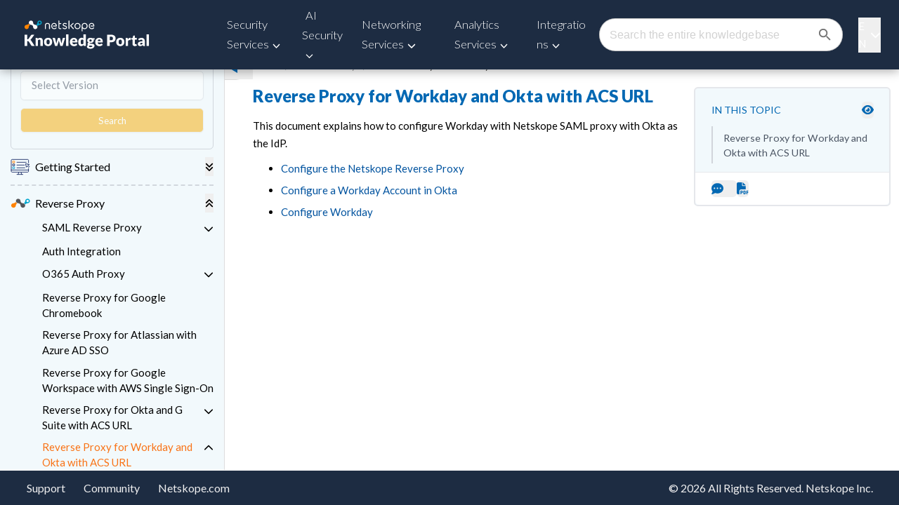

--- FILE ---
content_type: text/html; charset=utf-8
request_url: https://www.google.com/recaptcha/api2/anchor?ar=1&k=6LezsSQrAAAAAOYA3jOAhuV1mavM5rs-XrDcq2ea&co=aHR0cHM6Ly9kb2NzLm5ldHNrb3BlLmNvbTo0NDM.&hl=en&v=N67nZn4AqZkNcbeMu4prBgzg&size=invisible&anchor-ms=20000&execute-ms=30000&cb=3xdmbe21vsh8
body_size: 48719
content:
<!DOCTYPE HTML><html dir="ltr" lang="en"><head><meta http-equiv="Content-Type" content="text/html; charset=UTF-8">
<meta http-equiv="X-UA-Compatible" content="IE=edge">
<title>reCAPTCHA</title>
<style type="text/css">
/* cyrillic-ext */
@font-face {
  font-family: 'Roboto';
  font-style: normal;
  font-weight: 400;
  font-stretch: 100%;
  src: url(//fonts.gstatic.com/s/roboto/v48/KFO7CnqEu92Fr1ME7kSn66aGLdTylUAMa3GUBHMdazTgWw.woff2) format('woff2');
  unicode-range: U+0460-052F, U+1C80-1C8A, U+20B4, U+2DE0-2DFF, U+A640-A69F, U+FE2E-FE2F;
}
/* cyrillic */
@font-face {
  font-family: 'Roboto';
  font-style: normal;
  font-weight: 400;
  font-stretch: 100%;
  src: url(//fonts.gstatic.com/s/roboto/v48/KFO7CnqEu92Fr1ME7kSn66aGLdTylUAMa3iUBHMdazTgWw.woff2) format('woff2');
  unicode-range: U+0301, U+0400-045F, U+0490-0491, U+04B0-04B1, U+2116;
}
/* greek-ext */
@font-face {
  font-family: 'Roboto';
  font-style: normal;
  font-weight: 400;
  font-stretch: 100%;
  src: url(//fonts.gstatic.com/s/roboto/v48/KFO7CnqEu92Fr1ME7kSn66aGLdTylUAMa3CUBHMdazTgWw.woff2) format('woff2');
  unicode-range: U+1F00-1FFF;
}
/* greek */
@font-face {
  font-family: 'Roboto';
  font-style: normal;
  font-weight: 400;
  font-stretch: 100%;
  src: url(//fonts.gstatic.com/s/roboto/v48/KFO7CnqEu92Fr1ME7kSn66aGLdTylUAMa3-UBHMdazTgWw.woff2) format('woff2');
  unicode-range: U+0370-0377, U+037A-037F, U+0384-038A, U+038C, U+038E-03A1, U+03A3-03FF;
}
/* math */
@font-face {
  font-family: 'Roboto';
  font-style: normal;
  font-weight: 400;
  font-stretch: 100%;
  src: url(//fonts.gstatic.com/s/roboto/v48/KFO7CnqEu92Fr1ME7kSn66aGLdTylUAMawCUBHMdazTgWw.woff2) format('woff2');
  unicode-range: U+0302-0303, U+0305, U+0307-0308, U+0310, U+0312, U+0315, U+031A, U+0326-0327, U+032C, U+032F-0330, U+0332-0333, U+0338, U+033A, U+0346, U+034D, U+0391-03A1, U+03A3-03A9, U+03B1-03C9, U+03D1, U+03D5-03D6, U+03F0-03F1, U+03F4-03F5, U+2016-2017, U+2034-2038, U+203C, U+2040, U+2043, U+2047, U+2050, U+2057, U+205F, U+2070-2071, U+2074-208E, U+2090-209C, U+20D0-20DC, U+20E1, U+20E5-20EF, U+2100-2112, U+2114-2115, U+2117-2121, U+2123-214F, U+2190, U+2192, U+2194-21AE, U+21B0-21E5, U+21F1-21F2, U+21F4-2211, U+2213-2214, U+2216-22FF, U+2308-230B, U+2310, U+2319, U+231C-2321, U+2336-237A, U+237C, U+2395, U+239B-23B7, U+23D0, U+23DC-23E1, U+2474-2475, U+25AF, U+25B3, U+25B7, U+25BD, U+25C1, U+25CA, U+25CC, U+25FB, U+266D-266F, U+27C0-27FF, U+2900-2AFF, U+2B0E-2B11, U+2B30-2B4C, U+2BFE, U+3030, U+FF5B, U+FF5D, U+1D400-1D7FF, U+1EE00-1EEFF;
}
/* symbols */
@font-face {
  font-family: 'Roboto';
  font-style: normal;
  font-weight: 400;
  font-stretch: 100%;
  src: url(//fonts.gstatic.com/s/roboto/v48/KFO7CnqEu92Fr1ME7kSn66aGLdTylUAMaxKUBHMdazTgWw.woff2) format('woff2');
  unicode-range: U+0001-000C, U+000E-001F, U+007F-009F, U+20DD-20E0, U+20E2-20E4, U+2150-218F, U+2190, U+2192, U+2194-2199, U+21AF, U+21E6-21F0, U+21F3, U+2218-2219, U+2299, U+22C4-22C6, U+2300-243F, U+2440-244A, U+2460-24FF, U+25A0-27BF, U+2800-28FF, U+2921-2922, U+2981, U+29BF, U+29EB, U+2B00-2BFF, U+4DC0-4DFF, U+FFF9-FFFB, U+10140-1018E, U+10190-1019C, U+101A0, U+101D0-101FD, U+102E0-102FB, U+10E60-10E7E, U+1D2C0-1D2D3, U+1D2E0-1D37F, U+1F000-1F0FF, U+1F100-1F1AD, U+1F1E6-1F1FF, U+1F30D-1F30F, U+1F315, U+1F31C, U+1F31E, U+1F320-1F32C, U+1F336, U+1F378, U+1F37D, U+1F382, U+1F393-1F39F, U+1F3A7-1F3A8, U+1F3AC-1F3AF, U+1F3C2, U+1F3C4-1F3C6, U+1F3CA-1F3CE, U+1F3D4-1F3E0, U+1F3ED, U+1F3F1-1F3F3, U+1F3F5-1F3F7, U+1F408, U+1F415, U+1F41F, U+1F426, U+1F43F, U+1F441-1F442, U+1F444, U+1F446-1F449, U+1F44C-1F44E, U+1F453, U+1F46A, U+1F47D, U+1F4A3, U+1F4B0, U+1F4B3, U+1F4B9, U+1F4BB, U+1F4BF, U+1F4C8-1F4CB, U+1F4D6, U+1F4DA, U+1F4DF, U+1F4E3-1F4E6, U+1F4EA-1F4ED, U+1F4F7, U+1F4F9-1F4FB, U+1F4FD-1F4FE, U+1F503, U+1F507-1F50B, U+1F50D, U+1F512-1F513, U+1F53E-1F54A, U+1F54F-1F5FA, U+1F610, U+1F650-1F67F, U+1F687, U+1F68D, U+1F691, U+1F694, U+1F698, U+1F6AD, U+1F6B2, U+1F6B9-1F6BA, U+1F6BC, U+1F6C6-1F6CF, U+1F6D3-1F6D7, U+1F6E0-1F6EA, U+1F6F0-1F6F3, U+1F6F7-1F6FC, U+1F700-1F7FF, U+1F800-1F80B, U+1F810-1F847, U+1F850-1F859, U+1F860-1F887, U+1F890-1F8AD, U+1F8B0-1F8BB, U+1F8C0-1F8C1, U+1F900-1F90B, U+1F93B, U+1F946, U+1F984, U+1F996, U+1F9E9, U+1FA00-1FA6F, U+1FA70-1FA7C, U+1FA80-1FA89, U+1FA8F-1FAC6, U+1FACE-1FADC, U+1FADF-1FAE9, U+1FAF0-1FAF8, U+1FB00-1FBFF;
}
/* vietnamese */
@font-face {
  font-family: 'Roboto';
  font-style: normal;
  font-weight: 400;
  font-stretch: 100%;
  src: url(//fonts.gstatic.com/s/roboto/v48/KFO7CnqEu92Fr1ME7kSn66aGLdTylUAMa3OUBHMdazTgWw.woff2) format('woff2');
  unicode-range: U+0102-0103, U+0110-0111, U+0128-0129, U+0168-0169, U+01A0-01A1, U+01AF-01B0, U+0300-0301, U+0303-0304, U+0308-0309, U+0323, U+0329, U+1EA0-1EF9, U+20AB;
}
/* latin-ext */
@font-face {
  font-family: 'Roboto';
  font-style: normal;
  font-weight: 400;
  font-stretch: 100%;
  src: url(//fonts.gstatic.com/s/roboto/v48/KFO7CnqEu92Fr1ME7kSn66aGLdTylUAMa3KUBHMdazTgWw.woff2) format('woff2');
  unicode-range: U+0100-02BA, U+02BD-02C5, U+02C7-02CC, U+02CE-02D7, U+02DD-02FF, U+0304, U+0308, U+0329, U+1D00-1DBF, U+1E00-1E9F, U+1EF2-1EFF, U+2020, U+20A0-20AB, U+20AD-20C0, U+2113, U+2C60-2C7F, U+A720-A7FF;
}
/* latin */
@font-face {
  font-family: 'Roboto';
  font-style: normal;
  font-weight: 400;
  font-stretch: 100%;
  src: url(//fonts.gstatic.com/s/roboto/v48/KFO7CnqEu92Fr1ME7kSn66aGLdTylUAMa3yUBHMdazQ.woff2) format('woff2');
  unicode-range: U+0000-00FF, U+0131, U+0152-0153, U+02BB-02BC, U+02C6, U+02DA, U+02DC, U+0304, U+0308, U+0329, U+2000-206F, U+20AC, U+2122, U+2191, U+2193, U+2212, U+2215, U+FEFF, U+FFFD;
}
/* cyrillic-ext */
@font-face {
  font-family: 'Roboto';
  font-style: normal;
  font-weight: 500;
  font-stretch: 100%;
  src: url(//fonts.gstatic.com/s/roboto/v48/KFO7CnqEu92Fr1ME7kSn66aGLdTylUAMa3GUBHMdazTgWw.woff2) format('woff2');
  unicode-range: U+0460-052F, U+1C80-1C8A, U+20B4, U+2DE0-2DFF, U+A640-A69F, U+FE2E-FE2F;
}
/* cyrillic */
@font-face {
  font-family: 'Roboto';
  font-style: normal;
  font-weight: 500;
  font-stretch: 100%;
  src: url(//fonts.gstatic.com/s/roboto/v48/KFO7CnqEu92Fr1ME7kSn66aGLdTylUAMa3iUBHMdazTgWw.woff2) format('woff2');
  unicode-range: U+0301, U+0400-045F, U+0490-0491, U+04B0-04B1, U+2116;
}
/* greek-ext */
@font-face {
  font-family: 'Roboto';
  font-style: normal;
  font-weight: 500;
  font-stretch: 100%;
  src: url(//fonts.gstatic.com/s/roboto/v48/KFO7CnqEu92Fr1ME7kSn66aGLdTylUAMa3CUBHMdazTgWw.woff2) format('woff2');
  unicode-range: U+1F00-1FFF;
}
/* greek */
@font-face {
  font-family: 'Roboto';
  font-style: normal;
  font-weight: 500;
  font-stretch: 100%;
  src: url(//fonts.gstatic.com/s/roboto/v48/KFO7CnqEu92Fr1ME7kSn66aGLdTylUAMa3-UBHMdazTgWw.woff2) format('woff2');
  unicode-range: U+0370-0377, U+037A-037F, U+0384-038A, U+038C, U+038E-03A1, U+03A3-03FF;
}
/* math */
@font-face {
  font-family: 'Roboto';
  font-style: normal;
  font-weight: 500;
  font-stretch: 100%;
  src: url(//fonts.gstatic.com/s/roboto/v48/KFO7CnqEu92Fr1ME7kSn66aGLdTylUAMawCUBHMdazTgWw.woff2) format('woff2');
  unicode-range: U+0302-0303, U+0305, U+0307-0308, U+0310, U+0312, U+0315, U+031A, U+0326-0327, U+032C, U+032F-0330, U+0332-0333, U+0338, U+033A, U+0346, U+034D, U+0391-03A1, U+03A3-03A9, U+03B1-03C9, U+03D1, U+03D5-03D6, U+03F0-03F1, U+03F4-03F5, U+2016-2017, U+2034-2038, U+203C, U+2040, U+2043, U+2047, U+2050, U+2057, U+205F, U+2070-2071, U+2074-208E, U+2090-209C, U+20D0-20DC, U+20E1, U+20E5-20EF, U+2100-2112, U+2114-2115, U+2117-2121, U+2123-214F, U+2190, U+2192, U+2194-21AE, U+21B0-21E5, U+21F1-21F2, U+21F4-2211, U+2213-2214, U+2216-22FF, U+2308-230B, U+2310, U+2319, U+231C-2321, U+2336-237A, U+237C, U+2395, U+239B-23B7, U+23D0, U+23DC-23E1, U+2474-2475, U+25AF, U+25B3, U+25B7, U+25BD, U+25C1, U+25CA, U+25CC, U+25FB, U+266D-266F, U+27C0-27FF, U+2900-2AFF, U+2B0E-2B11, U+2B30-2B4C, U+2BFE, U+3030, U+FF5B, U+FF5D, U+1D400-1D7FF, U+1EE00-1EEFF;
}
/* symbols */
@font-face {
  font-family: 'Roboto';
  font-style: normal;
  font-weight: 500;
  font-stretch: 100%;
  src: url(//fonts.gstatic.com/s/roboto/v48/KFO7CnqEu92Fr1ME7kSn66aGLdTylUAMaxKUBHMdazTgWw.woff2) format('woff2');
  unicode-range: U+0001-000C, U+000E-001F, U+007F-009F, U+20DD-20E0, U+20E2-20E4, U+2150-218F, U+2190, U+2192, U+2194-2199, U+21AF, U+21E6-21F0, U+21F3, U+2218-2219, U+2299, U+22C4-22C6, U+2300-243F, U+2440-244A, U+2460-24FF, U+25A0-27BF, U+2800-28FF, U+2921-2922, U+2981, U+29BF, U+29EB, U+2B00-2BFF, U+4DC0-4DFF, U+FFF9-FFFB, U+10140-1018E, U+10190-1019C, U+101A0, U+101D0-101FD, U+102E0-102FB, U+10E60-10E7E, U+1D2C0-1D2D3, U+1D2E0-1D37F, U+1F000-1F0FF, U+1F100-1F1AD, U+1F1E6-1F1FF, U+1F30D-1F30F, U+1F315, U+1F31C, U+1F31E, U+1F320-1F32C, U+1F336, U+1F378, U+1F37D, U+1F382, U+1F393-1F39F, U+1F3A7-1F3A8, U+1F3AC-1F3AF, U+1F3C2, U+1F3C4-1F3C6, U+1F3CA-1F3CE, U+1F3D4-1F3E0, U+1F3ED, U+1F3F1-1F3F3, U+1F3F5-1F3F7, U+1F408, U+1F415, U+1F41F, U+1F426, U+1F43F, U+1F441-1F442, U+1F444, U+1F446-1F449, U+1F44C-1F44E, U+1F453, U+1F46A, U+1F47D, U+1F4A3, U+1F4B0, U+1F4B3, U+1F4B9, U+1F4BB, U+1F4BF, U+1F4C8-1F4CB, U+1F4D6, U+1F4DA, U+1F4DF, U+1F4E3-1F4E6, U+1F4EA-1F4ED, U+1F4F7, U+1F4F9-1F4FB, U+1F4FD-1F4FE, U+1F503, U+1F507-1F50B, U+1F50D, U+1F512-1F513, U+1F53E-1F54A, U+1F54F-1F5FA, U+1F610, U+1F650-1F67F, U+1F687, U+1F68D, U+1F691, U+1F694, U+1F698, U+1F6AD, U+1F6B2, U+1F6B9-1F6BA, U+1F6BC, U+1F6C6-1F6CF, U+1F6D3-1F6D7, U+1F6E0-1F6EA, U+1F6F0-1F6F3, U+1F6F7-1F6FC, U+1F700-1F7FF, U+1F800-1F80B, U+1F810-1F847, U+1F850-1F859, U+1F860-1F887, U+1F890-1F8AD, U+1F8B0-1F8BB, U+1F8C0-1F8C1, U+1F900-1F90B, U+1F93B, U+1F946, U+1F984, U+1F996, U+1F9E9, U+1FA00-1FA6F, U+1FA70-1FA7C, U+1FA80-1FA89, U+1FA8F-1FAC6, U+1FACE-1FADC, U+1FADF-1FAE9, U+1FAF0-1FAF8, U+1FB00-1FBFF;
}
/* vietnamese */
@font-face {
  font-family: 'Roboto';
  font-style: normal;
  font-weight: 500;
  font-stretch: 100%;
  src: url(//fonts.gstatic.com/s/roboto/v48/KFO7CnqEu92Fr1ME7kSn66aGLdTylUAMa3OUBHMdazTgWw.woff2) format('woff2');
  unicode-range: U+0102-0103, U+0110-0111, U+0128-0129, U+0168-0169, U+01A0-01A1, U+01AF-01B0, U+0300-0301, U+0303-0304, U+0308-0309, U+0323, U+0329, U+1EA0-1EF9, U+20AB;
}
/* latin-ext */
@font-face {
  font-family: 'Roboto';
  font-style: normal;
  font-weight: 500;
  font-stretch: 100%;
  src: url(//fonts.gstatic.com/s/roboto/v48/KFO7CnqEu92Fr1ME7kSn66aGLdTylUAMa3KUBHMdazTgWw.woff2) format('woff2');
  unicode-range: U+0100-02BA, U+02BD-02C5, U+02C7-02CC, U+02CE-02D7, U+02DD-02FF, U+0304, U+0308, U+0329, U+1D00-1DBF, U+1E00-1E9F, U+1EF2-1EFF, U+2020, U+20A0-20AB, U+20AD-20C0, U+2113, U+2C60-2C7F, U+A720-A7FF;
}
/* latin */
@font-face {
  font-family: 'Roboto';
  font-style: normal;
  font-weight: 500;
  font-stretch: 100%;
  src: url(//fonts.gstatic.com/s/roboto/v48/KFO7CnqEu92Fr1ME7kSn66aGLdTylUAMa3yUBHMdazQ.woff2) format('woff2');
  unicode-range: U+0000-00FF, U+0131, U+0152-0153, U+02BB-02BC, U+02C6, U+02DA, U+02DC, U+0304, U+0308, U+0329, U+2000-206F, U+20AC, U+2122, U+2191, U+2193, U+2212, U+2215, U+FEFF, U+FFFD;
}
/* cyrillic-ext */
@font-face {
  font-family: 'Roboto';
  font-style: normal;
  font-weight: 900;
  font-stretch: 100%;
  src: url(//fonts.gstatic.com/s/roboto/v48/KFO7CnqEu92Fr1ME7kSn66aGLdTylUAMa3GUBHMdazTgWw.woff2) format('woff2');
  unicode-range: U+0460-052F, U+1C80-1C8A, U+20B4, U+2DE0-2DFF, U+A640-A69F, U+FE2E-FE2F;
}
/* cyrillic */
@font-face {
  font-family: 'Roboto';
  font-style: normal;
  font-weight: 900;
  font-stretch: 100%;
  src: url(//fonts.gstatic.com/s/roboto/v48/KFO7CnqEu92Fr1ME7kSn66aGLdTylUAMa3iUBHMdazTgWw.woff2) format('woff2');
  unicode-range: U+0301, U+0400-045F, U+0490-0491, U+04B0-04B1, U+2116;
}
/* greek-ext */
@font-face {
  font-family: 'Roboto';
  font-style: normal;
  font-weight: 900;
  font-stretch: 100%;
  src: url(//fonts.gstatic.com/s/roboto/v48/KFO7CnqEu92Fr1ME7kSn66aGLdTylUAMa3CUBHMdazTgWw.woff2) format('woff2');
  unicode-range: U+1F00-1FFF;
}
/* greek */
@font-face {
  font-family: 'Roboto';
  font-style: normal;
  font-weight: 900;
  font-stretch: 100%;
  src: url(//fonts.gstatic.com/s/roboto/v48/KFO7CnqEu92Fr1ME7kSn66aGLdTylUAMa3-UBHMdazTgWw.woff2) format('woff2');
  unicode-range: U+0370-0377, U+037A-037F, U+0384-038A, U+038C, U+038E-03A1, U+03A3-03FF;
}
/* math */
@font-face {
  font-family: 'Roboto';
  font-style: normal;
  font-weight: 900;
  font-stretch: 100%;
  src: url(//fonts.gstatic.com/s/roboto/v48/KFO7CnqEu92Fr1ME7kSn66aGLdTylUAMawCUBHMdazTgWw.woff2) format('woff2');
  unicode-range: U+0302-0303, U+0305, U+0307-0308, U+0310, U+0312, U+0315, U+031A, U+0326-0327, U+032C, U+032F-0330, U+0332-0333, U+0338, U+033A, U+0346, U+034D, U+0391-03A1, U+03A3-03A9, U+03B1-03C9, U+03D1, U+03D5-03D6, U+03F0-03F1, U+03F4-03F5, U+2016-2017, U+2034-2038, U+203C, U+2040, U+2043, U+2047, U+2050, U+2057, U+205F, U+2070-2071, U+2074-208E, U+2090-209C, U+20D0-20DC, U+20E1, U+20E5-20EF, U+2100-2112, U+2114-2115, U+2117-2121, U+2123-214F, U+2190, U+2192, U+2194-21AE, U+21B0-21E5, U+21F1-21F2, U+21F4-2211, U+2213-2214, U+2216-22FF, U+2308-230B, U+2310, U+2319, U+231C-2321, U+2336-237A, U+237C, U+2395, U+239B-23B7, U+23D0, U+23DC-23E1, U+2474-2475, U+25AF, U+25B3, U+25B7, U+25BD, U+25C1, U+25CA, U+25CC, U+25FB, U+266D-266F, U+27C0-27FF, U+2900-2AFF, U+2B0E-2B11, U+2B30-2B4C, U+2BFE, U+3030, U+FF5B, U+FF5D, U+1D400-1D7FF, U+1EE00-1EEFF;
}
/* symbols */
@font-face {
  font-family: 'Roboto';
  font-style: normal;
  font-weight: 900;
  font-stretch: 100%;
  src: url(//fonts.gstatic.com/s/roboto/v48/KFO7CnqEu92Fr1ME7kSn66aGLdTylUAMaxKUBHMdazTgWw.woff2) format('woff2');
  unicode-range: U+0001-000C, U+000E-001F, U+007F-009F, U+20DD-20E0, U+20E2-20E4, U+2150-218F, U+2190, U+2192, U+2194-2199, U+21AF, U+21E6-21F0, U+21F3, U+2218-2219, U+2299, U+22C4-22C6, U+2300-243F, U+2440-244A, U+2460-24FF, U+25A0-27BF, U+2800-28FF, U+2921-2922, U+2981, U+29BF, U+29EB, U+2B00-2BFF, U+4DC0-4DFF, U+FFF9-FFFB, U+10140-1018E, U+10190-1019C, U+101A0, U+101D0-101FD, U+102E0-102FB, U+10E60-10E7E, U+1D2C0-1D2D3, U+1D2E0-1D37F, U+1F000-1F0FF, U+1F100-1F1AD, U+1F1E6-1F1FF, U+1F30D-1F30F, U+1F315, U+1F31C, U+1F31E, U+1F320-1F32C, U+1F336, U+1F378, U+1F37D, U+1F382, U+1F393-1F39F, U+1F3A7-1F3A8, U+1F3AC-1F3AF, U+1F3C2, U+1F3C4-1F3C6, U+1F3CA-1F3CE, U+1F3D4-1F3E0, U+1F3ED, U+1F3F1-1F3F3, U+1F3F5-1F3F7, U+1F408, U+1F415, U+1F41F, U+1F426, U+1F43F, U+1F441-1F442, U+1F444, U+1F446-1F449, U+1F44C-1F44E, U+1F453, U+1F46A, U+1F47D, U+1F4A3, U+1F4B0, U+1F4B3, U+1F4B9, U+1F4BB, U+1F4BF, U+1F4C8-1F4CB, U+1F4D6, U+1F4DA, U+1F4DF, U+1F4E3-1F4E6, U+1F4EA-1F4ED, U+1F4F7, U+1F4F9-1F4FB, U+1F4FD-1F4FE, U+1F503, U+1F507-1F50B, U+1F50D, U+1F512-1F513, U+1F53E-1F54A, U+1F54F-1F5FA, U+1F610, U+1F650-1F67F, U+1F687, U+1F68D, U+1F691, U+1F694, U+1F698, U+1F6AD, U+1F6B2, U+1F6B9-1F6BA, U+1F6BC, U+1F6C6-1F6CF, U+1F6D3-1F6D7, U+1F6E0-1F6EA, U+1F6F0-1F6F3, U+1F6F7-1F6FC, U+1F700-1F7FF, U+1F800-1F80B, U+1F810-1F847, U+1F850-1F859, U+1F860-1F887, U+1F890-1F8AD, U+1F8B0-1F8BB, U+1F8C0-1F8C1, U+1F900-1F90B, U+1F93B, U+1F946, U+1F984, U+1F996, U+1F9E9, U+1FA00-1FA6F, U+1FA70-1FA7C, U+1FA80-1FA89, U+1FA8F-1FAC6, U+1FACE-1FADC, U+1FADF-1FAE9, U+1FAF0-1FAF8, U+1FB00-1FBFF;
}
/* vietnamese */
@font-face {
  font-family: 'Roboto';
  font-style: normal;
  font-weight: 900;
  font-stretch: 100%;
  src: url(//fonts.gstatic.com/s/roboto/v48/KFO7CnqEu92Fr1ME7kSn66aGLdTylUAMa3OUBHMdazTgWw.woff2) format('woff2');
  unicode-range: U+0102-0103, U+0110-0111, U+0128-0129, U+0168-0169, U+01A0-01A1, U+01AF-01B0, U+0300-0301, U+0303-0304, U+0308-0309, U+0323, U+0329, U+1EA0-1EF9, U+20AB;
}
/* latin-ext */
@font-face {
  font-family: 'Roboto';
  font-style: normal;
  font-weight: 900;
  font-stretch: 100%;
  src: url(//fonts.gstatic.com/s/roboto/v48/KFO7CnqEu92Fr1ME7kSn66aGLdTylUAMa3KUBHMdazTgWw.woff2) format('woff2');
  unicode-range: U+0100-02BA, U+02BD-02C5, U+02C7-02CC, U+02CE-02D7, U+02DD-02FF, U+0304, U+0308, U+0329, U+1D00-1DBF, U+1E00-1E9F, U+1EF2-1EFF, U+2020, U+20A0-20AB, U+20AD-20C0, U+2113, U+2C60-2C7F, U+A720-A7FF;
}
/* latin */
@font-face {
  font-family: 'Roboto';
  font-style: normal;
  font-weight: 900;
  font-stretch: 100%;
  src: url(//fonts.gstatic.com/s/roboto/v48/KFO7CnqEu92Fr1ME7kSn66aGLdTylUAMa3yUBHMdazQ.woff2) format('woff2');
  unicode-range: U+0000-00FF, U+0131, U+0152-0153, U+02BB-02BC, U+02C6, U+02DA, U+02DC, U+0304, U+0308, U+0329, U+2000-206F, U+20AC, U+2122, U+2191, U+2193, U+2212, U+2215, U+FEFF, U+FFFD;
}

</style>
<link rel="stylesheet" type="text/css" href="https://www.gstatic.com/recaptcha/releases/N67nZn4AqZkNcbeMu4prBgzg/styles__ltr.css">
<script nonce="dpGDpulN96xfnfU2WW8FMQ" type="text/javascript">window['__recaptcha_api'] = 'https://www.google.com/recaptcha/api2/';</script>
<script type="text/javascript" src="https://www.gstatic.com/recaptcha/releases/N67nZn4AqZkNcbeMu4prBgzg/recaptcha__en.js" nonce="dpGDpulN96xfnfU2WW8FMQ">
      
    </script></head>
<body><div id="rc-anchor-alert" class="rc-anchor-alert"></div>
<input type="hidden" id="recaptcha-token" value="[base64]">
<script type="text/javascript" nonce="dpGDpulN96xfnfU2WW8FMQ">
      recaptcha.anchor.Main.init("[\x22ainput\x22,[\x22bgdata\x22,\x22\x22,\[base64]/[base64]/[base64]/[base64]/[base64]/UltsKytdPUU6KEU8MjA0OD9SW2wrK109RT4+NnwxOTI6KChFJjY0NTEyKT09NTUyOTYmJk0rMTxjLmxlbmd0aCYmKGMuY2hhckNvZGVBdChNKzEpJjY0NTEyKT09NTYzMjA/[base64]/[base64]/[base64]/[base64]/[base64]/[base64]/[base64]\x22,\[base64]\\u003d\\u003d\x22,\x22K8ONZiwwWwXDk8KTwpPCgn/CrcOtw4ZRI8K6PMKswq0tw63DisKPfMKXw6sww40Gw5h/cmTDrgF+wo4Aw7Qxwq/DusOYBcO8wpHDsR49w6AxaMOiTF/CoQ1Gw6kzOEtlw7/CtFN1dMK5ZsOybcK3AcKsal7CpjHDuMOeE8KtHhXCoVLDocKpG8Oaw5NKUcK/ecKNw5fCtsOUwo4fXsO0wrnDrQTCtsO7wqnDmsOCJEQ9MxzDm0DDsTYDL8KaBgPDjsKFw68fOD0dwpfCgMKuZTrCgmxDw6XCqgJYesKJZcOYw4BCwphJQDE+wpfCriTCvsKFCFIgYBU8Cn/CpMOabybDlQ3CrVsyYsOaw4vCi8KILARqwo47wr/CpQ8VYU7CvT0Fwo9KwrN5eGwFKcO+wozCt8KJwpNww4DDtcKCIiPCocOtwph8woTCn03CrcOfFj7CjcKvw7Npw7gCwprCgcKgwp8Vw47CsF3DqMOZwplxOCPCnsKFb2fDgkA/T0PCqMO6FsKsWsOtw6hBGsKWw7h2W2dbNTLCoScSABh5w61CXGABTDQPOno1w7giw68BwoggwqrCsAQyw5Ytw55JX8OBw6wHEsKXE8Oow455w5BBe1prwpxwAMKyw656w7XDp09+w61NbMKochd9woDCvsO4ecOFwqw0BBoLHMKtLV/DmSVjwrrDmcOGKXjCuyDCp8ObCsKOSMKpZMOowpjCjXUpwrsQwrbDmm7CksOdAcO2wpzDq8O1w4IGwqR2w5ozCifCosK6BMKQD8ODb1TDnVfDnMK7w5HDv2ErwolRw6bDjcO+wqZCwoXCpMKMe8K7QcKvMMKvUH3DlE1nwobDv2VRWSHCq8O2VmpdIMOPHsKWw7FhTE/DjcKiGsOZbDnDvkvCl8Kdw7vCgHhxwoEYwoFQw6jDpjPCpMKhHQ4qwo4KwrzDm8KjwqjCkcOowoxwwrDDgsK7w43Dk8Kmwo/DpgHCh11kOzgwwqvDg8OLw7gcUFQ0TAbDjAUaJcK/w70Gw4TDksKKw4PDucOyw5Adw5cPPcOBwpEWw61VPcOkwqHChGfCmcOiw5fDtsOPKcKxbMOfwrBHPsOHesOZT3XCq8K8w7XDrD7CsMKOwoMawq/[base64]/CpV4BwoHCpcKhwonChAPDkcO7w6PDksOzwqJAwrNIKMKPwp/DlsKlM8OYJsOqwrvCsMOQJF3CgWrCr2zClsOww4pCLEVGLMOHwpsvBcK0worDtMO+fzzDn8Ode8OewqTCs8KzZMKMMRomWwTCp8OnW8KVYUp2w5/DmB4CCMODID1+wr3Dv8O+YFPCo8Ouw7FFN8KvXMOfwpISw75EW8Ouw6wxFzBgQQ1OXl3DnMKMUsKpP3HDn8KACcOYZVINwrjClsKEecOgUSXDjsOpw6IRNMK/w5ZTw7kSUztUaMOBJn7CjzrCosOzCcO5AjjCv8Ouwqt/[base64]/DrcOSwqPClwjDuHXDpMOjwo5KNMKAw7kPw4PCnXVnwroFLQbDtkbDmMKlwqc3JEfCri/ChsKjQVDCo00fKW0Uwq4DTcK+w5rCpcOmRMKhBBx0bhxvw4Nsw6bCoMK/GUUuc8Kew7ofw40EQHctLnbDl8K1ag8NWizDjsOPw6DDgkjCusOVIhBJJVbDtMOnBT7CpcOQw6jDtBzDswwWfsK1w5hLwpXDoxwWw7HCmlJzcsO/w5tdw71fwrN8DMKbUMKBAMOnasK0wrsCwoEtw4g9YsO1OMO9K8OOw4DCpsKxwp3Dv0FIw6/DqmEQJcOtE8KyU8KMSsOBEy9VdcOXw47Ci8ONwrXCnMKFSXBINsKof34VwpzDu8KpwovCoMO4BMO3NDFMDiYwd3l2TcOEaMK5w5zCnsOMwoAqw5fDssOFw7x/RcO+VsOMfMOxw74hw6fCqMOAwqTDssOAwrMCHW/[base64]/DmWUDPyHDiG8PXBfDmsO5J8Ojw6gsw7sMw7ksTT1zH0PCt8K8w5XCuHxhw7LChC/DuTzDm8Kaw7U9BUgkccK/w4vDu8KPasOXw7xlwpszw6kBN8K/wrNMw7kUwqlWLMOzOB1wUMKow4wdwrPDjcO3wpwWw6TDoSLDiU3Cm8OjDFthKcOaQ8KfFHA/w4xcwoxXw70Rwr4CwrHCnRLDqsOtJsKow6hIw6XChsKTQsOSw6vDrB4hQBLDlGzCi8KBGsO1F8KCOShpw6Afw5LDrk0CwrvDpz1kV8OaSUPCn8OVA8O/[base64]/Ch8OHM2PCtcO4w7vDusOLwoLCm1fDhMK3esOsO8K7wrnCtMKcwrzCmcKgwozCscOIwoZvTlIvwpfDiBvCnhpmQcK0UMKHwp/Cv8OYw4EUwqbCvcOZw4paaShNB3ZTwr5Lw7bDmMOfP8KJHwnCiMKqwpjDkMOefMO7RsOYQMKveMK6fQrDuyTCugzDkQ/CocOZNhnDtVDDjsKrw5AswpzCiTRawrLCqsO3WMKEbHVNV08Lw658UcKhwo/Dl117A8KMwpABw5sOOELCg31rVW5mOwvCnCZsWhrChgzDt14fw7HCiFEiw4/[base64]/CnDHCvzPCsTLCthLCv3B+MMKKbkNeKRkQwrFCfcOyw7YqTsKtQyYhakDDqyrCqcOtAynCsVsfBMK5CWvDrMOfAWzDrsOLbcOfMxoCw7nDv8OaUTDCvMOSV2/DkGMZwqRXwqhDwqkdw4QPw40nQ1zDumzDqsOrOj4aHE7Cp8OywpUTNRnCmcO+aQ/CkRfDgMOAE8KXfsKxWcOjwrNvwpjDvmTCrDfDuAE6w6vCpcK8SiZHw7VLTsONYcOnw7p7P8OtIkJFHnZ7wooiNzXCiibCnMOudmvDh8OBwpvDoMKqJT4uwojCg8Oaw5/CnUrCpEEgOipFDMKBK8ObF8OJUsKywr4fwoLCncOdCsK6Zi3DpSlHwpI9S8OwwqzDrcKOwpMMwrlDAlLCkWHDhg7Dom/CuS91wp8vIRcuLF1Gw4tRcsKQwojDtG/CksOYJFjDjg3CjS3ChQl2c24mRg4Fw7JaK8Kdb8Opw6pcbTXCj8Omw6bCngvDp8KPbV5WVDzDocKRw4dJwqF0w5fDsGtXEsO5McOING/DrVttwqrDkMOsw4Igw6IVUsOxw7x/w6kPwpkjb8K/wq/Dp8KmWMOOC2DCqjlDwrHCpjzCs8KJw6U5BMKdw67CsyQbPlzDixRnO07DrnlJw7XCi8Kfw5h4Vjk2McOZwqfCg8KXM8KDw4hiwocQTcOKwrgXdsK+AHYYLDNewoXCqMKMwpzCrMOsbAUvwop4Y8KfU1PCg0fCu8OPwpYKLC8JwpFZwql/TMK/[base64]/CnmjCp8OIw7DDp8KuHTk3wqbCgMKEw7VmwqBUNcKXGMOFR8OWw6NQwqLDhQ3ClcOtQjbCjXbDucKyWB/CgcOIScO6w4HCvsO1wpE2wr14X3LDn8OHGCccwrjCkRHCrHjDoEgtPQROw7HDlko/N1zCi2DDtsOoSBRtw65wMws9c8KEfcOPAEDCtVXDisOtw6APwpVfbWRewrsMw4TCtl7CgCUDQMOCCXJiwqxobcKvCMOLw5HCqyt0wrtgw5fCpXfDj0nDuMO/[base64]/woXDnsOGScKKEsOzUmgGwp4Ew7leK1HDlkvCjnLDvMOsw7AYP8KtV0ZJw5JBHsKUGAYBwpvCgcKIwr3Dg8KKw4VTHsOUwqfDvlvDrMO3RsK3Oj/DpsOGUQvCi8KCw6l2wrjCuMO9wpoHGxTCscK8EycMw4bDjjxKw7zCjjtXfyw/[base64]/KsKawpdBw5ZMw6nCqWbDqmUBEVjDhMKcWcKZw58sw7fDl2bDkX86w5TDpljChMONAHZoHhBmd1/CiVUgwq/[base64]/DqMOxCUdoGcOEwpvClCsWwrbCp8Kjw70MwrvCmDhvSsKoF8O/QVzDksKGBnlxwqZFdcORGB7DiXFfwpUGwoEPwqFYSgLCkyrCo3LDqjjDtHrDkcOBLwRzax1lwrTDg2E5w7jCgsOzwqYQwqXDjsOXZEgtw590wrYVLsOSP1zChx7DhMKvTgxEA3zCkcKyUBvCmE0xw7l/w6oVLiUhHkfDp8KFQEnDrsKzRcKfNsOjw7NOX8K4fWBFw5HDoXjDvxIgw4BMUDxPwqhlwp7DnwzDjDkkV1JLw4PCuMKGwqt/[base64]/DnHzDrcKcwrwpwqN6B8Okw74Qw7AvRsKUwqgqBsOXCVV/JcKlJMOhe10cw5sxw6XCq8Oswrc4wqzCminCtghMd0/CuBHCgMOlw5hawrXCjyHCliJhwpXCv8OawrPChCYww5HDol7CgMKtYsKFw7bDjcKQwqfDrWQPwq9Rwr7Cg8O0JsKmwrHCjjAuKQVwSsKVw71gRw8EwpZfdcK/wrfCuMOpOzDDncOfdMK/ccK1QEMBwrTCicKNLmzCjMKMNFvCpcK8eMOKwqcNeifCqsO3wpfDtcO8d8K3w60yw4h8HiU7FXBrw67CgsO0Y08bPMONw5DCnMKzwrNrwp/DtHttO8Kww71iKkXCk8Kww7vDoHLDthjDsMKjw7hRRzBEw5E+w4/DmcKhwpN1wonDlHEjwoPDncOLNFgqwog2w4Jew5ggwp9yIsOvw545QnZoRk7CsUsyJ3Uew4zCpE9wKUDDoRzCuMO4CsOUEgrCq08sBMKXwp/DsjoQw7XDjg/[base64]/Cvh/DtHzClMKqwrAgw5wMwqTCpMOoGsOPPgnClcKewoQ5w4pzw793w4VBw4kqwoVPw7sMM0B7w4cgG0c/cRfCrUgbw5vCjsK5w4DDjcOBQMOJKcKqw61Vw5g9TnfClRJKKHgrw5fDpC0zw6zDjMK/w4ApV3BDwqPCpMKdX3DChMK+KsK5NXrDlWkXewbDgMO1Y0ZwfsKrD2PDtMO3AsKmUzbDn3M+w7zDgcOCP8ODwo/DiwnDrMKTSVHChhdVw6NYwqdKwodwX8OnKX0hWBklw7gJdTzDucK0HMOSw7/DpMOowoJ0HXDDjV7CvwRLbDvCsMOzMsK9w7Q0bsKBbsKWScKuw4AETxg9TjHCtcKSw7Qyw6XCv8KTwoUuwqsgw6VFB8Ovw5I/X8Kdw40HHUnDkUFNMhjCtEHCqCYEw7XCnTLDi8OJw6TCpjpNaMKmXDAySsOhAcOEwpbDj8OdwpB0w6HCr8OzZ03DgW9KwoPDky9+ccKiw4EGwqXCtQTCsltVdD46w7vDnMOKw7JAwoIPwovDrMK1KijDi8Kawpg6wosPNMOxairCmMOHwqbCpsO3wp/DokQuw7bDmV8QwpgKQjLCsMOsDQhoRGQaAsOBQMO8MzdnPcKwwqfCpGRRw6x4AUnDljVbw6DCsFvDlMKIKztew7bChCUIwrrCpx55SFHDvTnDnjHCncOTw77Dr8OWVnPCkiTDp8OGA2l7w5TChGphwpolDMKeC8OtYjwhwplfXsKzEGY/wpokwo/DpcKFH8OAXwLCuU7CtXHDqkzDvcOLw7HCpcO1wptlP8O7EzJBTFMSECnCllvCrQrClFjCiScvKMKDNcOAwoTChAPDo1LDk8KVeEPDg8KnE8KYwp/Cm8KdCcOsA8Krwp45M2xwwpTDkGXDq8KLwrrCmW7Ci1bClnJAw43CkcOdwrY7QsK4w7fCiz3DusOHEzXCqcOiwr4UBxhlCsOzNUFKwoF1OMO9wovCgsK/L8KewojDq8KzwqvCgDx0wpZ1wr4/w4fCuMOQWG3DnnbCr8KqexMfwp1lwqdWKsKycUQjwr3CisOhw7MKcgh+SMOuG8O9c8KhNGcGw4Z7wqZ8T8KDJ8OvesOrIsOlw4QswoHCn8K5w7HDtm5hYMKMw5cCw4XDlsKkw6s5wqVQdll7EcOcw7MQw6gXVzTDq0TDsMOlETrDoMOgwovCmRXDrBVSWBcOEUvChk/CkMKuZD5QwrPDsMKDKwgjJMOoB3k1wqRHw79KPcOMw7jCniMqwpR8NFzDr2PDisOcw4gTCMOAU8Ojw5cYZxbDn8KPwoLDncKWw6PCusK5Qj/Cs8K2HMKRw4c8XnJFKyjCrcKIwq7DrsK4wp7DhS1OKEV7fQnCk8K5Q8OJRMKGw7PCiMOTwoV2K8Ova8K4w5vDpMOuwo/CkXs+P8KODRobOMKCwq8Yf8KECMKCw53CgMKPSDwpaGbDvcO2IsKzPnIZclDDocO2EEFXD2QRwrNvw4MaWcOPwodHw4bDjiRmSFTCtcKmw7scwrUbPwYaw43DnMKqFsKiCgrCicOfw7DCqcKtw6LDisKcwq/[base64]/w5BkBsKlLcKowrnDkDTDtcKkwqvCgMKNwrhfLTTCrGE0wowuI8KFwo3Ckm0gDUDCqcOhY8K0Kwgkw4vCvlXCr2NAwrkGw5zClsOcbTt/[base64]/DnBHDgcKqB190w4YGwp3Dt1XDnjxBO8K6w6/CisOEY3bDucKXHy7Dq8O9EBbCpsOsHVHCrmQyEMKWRMOYwpfCl8KCwoLCr03DssKvwrh7VsOTwrJywpjCtHXCgC/DgsKZLTTCojzCpsOYAm7DgsOVw5nCpUtED8OqXBzDlcKAYcO+ZcKUw79FwoJqwrfCtcOiwqHCt8KFw54CwovCl8O5w6/[base64]/[base64]/w5dqwoUYw5ROMi/CtFVTGMOiw6nCs8KTc8K2UBvDgWw9w58OwpTCqsKyR0dGw57DrsOiOWDDvcKTw7TDvEDDjMKFwoIAAcOJw65Xen/DlsK1wpLCiRrDinbCjsODWyrDnsOYAmnCv8K7wpQow4LCiCcIw6PCsV7DsWzDn8KPw77ClHV5w5nCuMKGwrHCgi/Cp8Kjw7/Cn8KKTcKhYD0NCsKYQEBlbQEtw4oiw4TDiCzDgHfDpsKKSDTDtxvDjcO0FMO8w4/CncOnw7JRw4vCvU/Dt2opfjoHw6/DjQ7DusOsw6jCrcOYSMOgwqQyZQQRwpMKOW1iIgBMEcOMMTDDgcK3a1MZwp4MwojDocKbbcOhZCDCv2hqwrIudkDCq34dUMObwqjDkzXCl1h/[base64]/CgsOmcMKlasKvGUfChyrCt8Kfbk8yZwtywooScjRlw5DCswzCpR3CkA3ClhlfScOxFS98w6BwwqTDi8KLw6LCnsKacjppw5DDvw1Yw41UWTtYCyfChgTCjVvCsMOSwp8/w5bDhMOtw69BHDImf8OOw4rCuHjDml3Cu8OUGcKHw5HChWDDp8KGJsKPw6AxEgZ4I8OFw7FicRLDtcK9PcKfw4LDp0szR3zCpTkxwqkew7LDtSvCqjsZwq/[base64]/ChW7DnsOWVTUZw7pxwr/CsRPCpTfDkDTDhMOmw5PCsMK0MMKAw7gbWMKuw5cRwqY1fcOVDnLCk18Xw53Du8KCw6PCrGPCg23DjQ4casK1RMKoDlDDh8OHw6o2wr4Mc23ClgrCksO1wq3CqsK8w7vCv8K7w6/DnH/CkRJdMAPCunE0w7PDhsKtFV4wFi8vw4rCr8OlwocyTcOwRMOpD0A/[base64]/DmsOyPMK5RSHDmcKTw77ChMKPwoshDMKrw63DpVYiIMKCwrwAcXFWX8OgwpRqOxxrwr8KwrdBwqTDqMKCw6Vpw4N9w7HDngJyV8K2w6vCtMOWw4fDuw7DgsKNM0x9woUkNMKCw4xSLkjCskrCtU1dw6XDvijDpG/CjcKDSsORwr5HwpzDlHzClljDiMKqDBXDoMOIfcKWw5LDhX12IX/CucO1OV/Cp315w6fDpcKtSUjDscO8wq8TwoM8OsKjCsKpenbChy3DlDUWw6tNXHHCuMOIw5/DgsOrw77Ch8KEw5oRwp87wrDCqMOrw4LCmcOhwpp1w5DClyXDnEo+w4/CqcKPw4zDvcKswqPDosKuVGXCisKKJFQuM8KCF8KOO1HCqsKnw79kw5HCm8OSw4zDkkx+FcK9M8Kzw6/CiMKdEQTCng5ww67Ds8Ksw7vCnMKVw5I8woAewr7DhsKRwrfDtcKLFMKbfT7DisK6HMKNU2XDtMK/E1bDjsOERWHCo8KqZcOGS8OMwpImwqU/wpVQwprDrh/CocONbcKSw73DjAnDnjdgCBTCvEwQdFbDlTjCiVHCrD3DgMK+w6dEw7DCs8O3woYHw50jbVQ8wrkoFsOST8OoJsKmw5EDw7cLw7nClgnDisKtT8Kgw5XCjcOTw71vYW/CsCTDsMObwpDDhAodQBxdw5RQDcKuw7liWcOxwqlRwrZQX8OCKgRMwpPCqsK3IMOkw4xWZwXDmy3CiQHCsC8AWE3CrlPCmcORVVRbw7xIwoXDmBhjcWRcbsKuQD7CjsO/PsOzwrVCGsO3w5AVwr/DicOtw6Bew5kbw5YxR8K2w5VsMmjDnA5MwqgbwqzDmcOACAQuVcOKC3nDrnLCjCVFOjQhwrJSwqjCvS7DiQDDllRzwqbCqk3Dg2wQwqtRw4DCtm3CjsOnw54DFRUDIcKfwonCrMOlw6jDi8ODwr7Ctn4FRMOPw4xFw6DCtMKcFE14woPDiXMjfsKGw6/[base64]/Dh8Kgw6xwwq1ow5XDisK5GMK1wpDChVbCp8KGe1XDksO5wr8VDgHCpMKiM8OWAMOdw5fCsMKhbD/CplXCtMKnw6oiwrJLwox+cmMAJRVcwovCjxrDpwZhERVPw5MPRjM6E8OBG2Zwwqx6OBgqwpAZe8KjeMKlVBvDgDzDp8Knw5/CqmLCr8OwYBIgQHfCl8Kiw7DDrsK+RMOKI8OJw4PCqVrDosKJA1fChMKfAMOrwofChcO4ajnCt2/DkELDoMOhf8O1ScOSWcOywr8lDcK0w7vCi8OsfQ/CsykHwovCrEwtwqJJw5bDrcKyw4cHFsK5wrTDtUzDmGDDu8KQAkt7ZcOZw7LDqsOcNVBRw5DCq8K4wp5AG8Otw6vCuXhkw7XDvyNuwrbCh2sIw6t0EsK2wq8Gw75VVcO/[base64]/[base64]/CpmpYwo/Cp8OxKsKcwoY5wpYywpJLwpFzwpvDsRTCjwjDr0zDghTCmUhVYMOPVMKVTkbDhhvDvD4iGcK0wqPCssKaw5wkN8OFP8Otw6bCrsK0dxbDr8OfwpdowohWw5/Dr8OOZUHCmsKDGsO3w4rCv8KYwqUXw6AmLAPDpcKwWH3ChxHCrWg1SUdtIcOdw6rCsxBwNlPCv8O8AcOMJ8KVFzxvemM0AiHChW/[base64]/CpSnCtcOWwoQVwq3CusK/woDDoHfDpUQ+wqwfYMO0w7JMw7nDlMKfLsKLw7nCnTcFw7InBcKNw60mdX8Xw5zDksKEAMKdw4UbQDvCuMOLacKpw7zCpsO5wrFVFsOOwrHCmMKAccK2ejvDvMK1wovCpjLDtATCt8O9wrrCgsOUBMOBwp/Ci8OAaXzCtnrDnSTDicOrwqMawp7DnyIfw5NRwqxjH8KZworCtQDDv8KXG8K3NyYHOMONOSnDg8KTTxlKdMKHAMK7wpB1wrvDiQd5RsOYwrQWYynDtMK6w7vDmsKgwrEkw67ChVo1Z8Krw49MdT/[base64]/KwJ6w4zCtHTCvcO6R8OuwpZUwoNYwrMbZm/CmhoqHFEDZ2/[base64]/CuC7CoQESworCg0vDhGdLT8Ktw5zDpsKhw7zCu8Ozw4XCt8OpSMKGw6/DqUPDsHDDksO+VcKjG8KlCi11w5rDpGfCs8OUO8OFSsK0IScFfcORSMOLQQrClyZ6TsKOw5nDmsOew5zCpUcsw6Ehw6oOw5F3w6LCkTTDtCsIw5nDoj/Cm8OWVgM6w6V2wrkAw68qPMKuwpQdBMKuwqfCrMKEdsKHKgRzw6zCpMKbGTt6PyzCoMKXw63DnRbDqRHDrsKHPhnCjMO9wq3CuR0BWsOJwrF/XnMSTcOqwpXDjg7Dg3QVwqx/esKbahJewrrCuMOzTmEYbSHDt8OFTHfDkSTCo8KeZsORbWQ+wqNXVMKYw6/[base64]/CsMOZwoTDjcOaDCvDqzIYe8K8OR3CnsK4NsOLbyDCosOgY8KFWsKqwoHCvyAhw5RuwoDDqcO4wpZ1Si/[base64]/[base64]/Ct8KRYzZCw7BfJE/[base64]/DkUPCicOdBcOKS3AMdsOqw6DCv1vChcOZasKtwrbDp3DDvEp/KsKKPDTCksKXwoQSw7DDlG7Dkkhfw7d/[base64]/CqsKwTQPDujJ3w5jCrj/DskNzwqFSw4vDiFpkcVkdw7nDshh/wr7DucO5w74Iw6Yzw7bCscKOfyRiBCjDr1FeBcOfPsONMFzCqMKiH3Zew4XCh8Oxw7jCr3fCn8KlQ140wqFuwpzCrmTDl8O/w7vCjsKQwrbDvcKLwpYxScKIHlBZwrUjQWRpw5gQwqDChsOnwrB0L8KtLcOtHsOHTkLCqWHDuSUPw7DCpsOFZgERTETDvHUmelrDjcObY1LCrTzDg1rDpX8Tw6w9dDHCn8K0dMKHw6vDqcKzw5vCu2cZBsKQVxfDj8Kzw5jCkQ/CoF3CjsOWf8KaUMKfw5YGwpLCshQ9PUhdw49dwr5WMGdOdWdpw68rwrwOw7HDqwUOCV7DmsKiw59Owos9w7rCoMOtwo7DnMOWE8OiWwF6w5hNwpg4w6UMw7hawpzDoRrDoQvCs8OnwrFhbGliwqvDssKbd8OpdW4/wq0+OR8Ub8OJZBUzQ8OPZMOAw4nDjcKvekHCkMK5YR1ad1p8w7PCuDnDj1nCv3klZ8KoSyfCj2U5Q8KjNsKSE8O2w63DsMKMIkgjw6LCkcKOw7laWCl/d0PCryZNw5DCg8KxXVPCp3RAF0vDtFLDhMKYLA5gLVrDrR1Xwq1dw5vCt8OlwprCpHzCuMOBJsOBw5bCrQkJwpHCoC/DuXI4CX/[base64]/CtBpmfS07H2vDnjpewqcjTV0WdTk7w6Ulwq/[base64]/[base64]/wp4vw5dsasKiw4TDucOZGiTDsMOPwrzCh8OBHFDCsMKjwo3CkWLDq3/DicOTRRwlfMKww4NBwonDpGfDnMKdC8KSYEPDsFLDpcO1YcOkJWRLw4Q8ccOXwr4lDMOdLC8jw4HCvcOSwrlBwoZnZWzDjg47woLDosKzwq/DtMKhwqxcWhPCrcKfD1JPwpPDksK2DTUwDcKdworCnDbDj8OLfEwpwq7CmsKJZMOwUWDCqMOYw4fDvMKew7TCoUojw6BkcDpTw4tneWUTA1/DpcOlO2PChFXCq2XDlcKUDhXCi8O+bjfCgVTCh1RwGcOgwqPCnW/DvWEfHnHDrmPDhsKZwr0/JmUGccOWBMKIwpbDpcOsJgnDgj/DmcOtLsO/wp7Dj8KpeEHDv0XDrA5ZwqPCrcO5OsOxejdmZGfCv8KhI8OXK8KFBkHCgsKWNMKdYC3Dqw/Cs8OlWsKcwqxywpHCt8Ojw67Dix47F0/Dn1Ftwq3ClMKoTMKDwqrDrkvCo8Ofw7DCkMK+KxrDksKVAGJgw4wZDmzCpsOaw6LDpcONAV1lw5E+w5fDmwAKw4M0V3nCijt/w7fDm03DvzLDtsKmZQ/DmMO3wp3DvcKQw4EpRwkpw6EaGcOrdcOFIUbCnMKfwqjCscOCEMObwrUfL8Ovwq/Cg8KMw55ACsK2X8K1FzXCtMOUwqMOwqFcw5XDr0LDicObw6XCnRnCoMKAwoDDoMKvHcOxUgkVw5rCqysLd8KlwpDDj8K5w4rCrcK6aMKywpvDusOtDcKhwpzDtcK9wpvDg3sNGWcYw4DCsDPCnWFqw4YoMDh1woIpTsOTwpwBwo7DuMKcCsKAOWlaIV/ChMOPayMFTcKmwoQMIcOMw6HDu3UmScK6ZMKOw5LDhzDDmsOHw6w+P8O1w5bDtRxQw5DDq8OzwocIXC0SWsKDLwbCsAkpwoIYwrPCgjLDnV7DusKMw4VSw6/DmnLDlcKLwpvCvX3DtsOKW8Kpw4kHdC/Ds8KJVWMuwoNmwpLCp8Kiw6zCpsOTdcK3w4JHYArCmcO4V8O0Q8OoVMO4wq/CvwXCqsKVw6XCiU1qEl09wqBVdyHDkcKyIVg2K2MZwrdpw6DCscKhKhHCu8KpIU7DmMKFw5XDmmrDt8OrVMK9LcK9woNlw5cww53Dr3jCmX3Dr8OVw7FHezJ/ecKzw5/Dh3bDrsOxGSPCuyYDwpzCgcKawo5FwprDs8KSwq7DjBDDkGcaUG3CoTUgEcKlecOxw5sQecKgRsK8HW0ow43CicOteQLCjMKRwqYYX2vDicODw4F5w5UrBMO9OMK/CCfCiFVnE8KBw5LDixZMYcOlAcOOw702QcOlwq0JAnZRwrsrFmHCucOFw7gbZBfDuExOIR/DrDAZF8KCwo3CoARlw7nDgsKpw7BQEcKAw47DhsOAM8Oow5fDszjDrRAHIMK4wpJ8wptRFMOyw4wVcsOJwqDCoH0JE3LDj3s3RSYrw73CiyDDmcKAw67DqylLG8KhORvCt1fDkhPDjAbDuR/DlsKhw7XDhx95wotJEcODwrPCq3XChsOCV8Ovw6jDuWAXMk7DtcO3wp7DsW0UGn7DucKRecKUw7N3worDu8OxWlTClXjDuRzCvsKCw6HDkHRSfcOQGcOvB8KZwq5UwrnCiw/CvsO+w54jGcKBR8KZccK9Y8K4wrVcw4Ipwo9bAMK/[base64]/DvcO0wr/Ck8KAw63Dj8OwHcKUdWHCqcKAF3YTw7/DkibCkcKrD8K4wrdDwonCpcOTw5gPwq/CinZJP8OEw5QaA0BgbmQfF0g0B8OZw6dgKBzDnWfDrhM+ITjCuMOsw4YUUXJ9w5Aeen5lcAR9w6Nhw40EwpQIwpnCmAPDlmnCmwjCgxPDlkJ+ODEDPVrChw9wOsOdwpTDjUTCosK8asOtZsKFw7XCtcKOKsKew45CwofDrA/CnMKBYRwICRkVwoMoJA8rwocNwpVMX8KDMcOaw7IjPlbDlQjDkW7DpcODw6oFUi1pwrTCu8KzBMOwCcKXwq3CrMOGen93dR/Cu0fDlcK3QMKYHcKkGmbDscK9FcOdC8OaCcODwr7DqAPDnAMFcMOxwoHCtDXDkHEewq/DqsOHw7zClsK7dULChcKtw70mw4zCrcKMw7/Dql7CjcKpwojDuUHCs8K1wqbCoHrDpsKMNhXCj8KVwpDCtGTDugzDkg4vwrRzMsO1LcOPwq3ChjHCtcOFw48Sa8K8wrTClMKSbWRowoLDvi/Dq8KwwoB5w6kCCcKkMcOmIsOqYCk5wqtkTsK+wpTCiXPClCszwr/CvsKNasOCw7ElGMK6Vm1VwrJdwrVlQMKNGMKaRsOqYSpEwqfCtsOMFm4aP3YQHHNERmnDlV87AsOFDMO2wqfDvcKqYR5rA8OOGTl9asKWw6DDrgZKwpILJz/ClHJdKFTDhMOSw73DgsKkLgnCgG1TMQLDlGTDhsObOlDCohQewpnCmsOnw6nCv2PDn3ECw73CpsORwqszw5LCkMOdWMKZU8KZwp/DjMOPGzFrLG/CocORKcONwpAUGcKCDWHDmMOTI8KMLjbDinvCucOQwqLDhWXDl8KYUsKhw7vCkmEOAWnCpwwzwpDDqsKcNMOrY8KsNMKbw43DqH3CuMO+wrjCgMKyI11jw4/CnsOswqDCkwNxf8Ovw7XCtBxfwrrDocK7w6PDusOOwq/DscOBFMObwqDCpFzDgEzDtAsLw7BzwobCukA2woDDpcKsw67DpTcXGilUE8O7RcKWYMOgacKaeCRMwoBuw78xwrxiNXPDvwwhIcKtMMKEwpcYwrLDtcKiTBHCuEMAw6EawpTCtlNVwrtNwp43EhrDv3Z+DkZ/w4rDucObFMKLE13Dr8OQw5w6wpnDv8O4DcO6wpdew5M/BUAqwotPMFrChzXCmDvClWnDlAfCgG9Cw5HDuyfDmMOZwo/Ctz7CosKkdx43w6B5w484w4/Dj8OpZHFWwr4uw599cMKIBsO8c8OCAnV3cMOqbi3DmcKKbcOuekIDwrfDm8Ksw7bCosKGQVYCw7g6DjfDlkbDn8OxBcKUwr7DuzTCgsKUw7tAwqIPwqIXw6d4w5TCpFdbwpgqNA1cwovCtMKCw63Ck8O8wpXDkcKPwoMqaT9/[base64]/DksOmwp7DrcOVw6EFw4rCuCNqwoBgw6XDisOBb0giPMKTJ8KDWsOqw6LDn8OEw7nDimbDhDsmRsOQD8OgCcOHOMOZw7rDsX06wqfCi1tHwoEAw64Gw4TDssK9wqXDoVrCrUjChsO8OS3DgT7CnsOWcU5Tw4Vfw7XDvcO+w5VeGRnCqcO/FlQnAEI/HMOAwrRTw7tfLzZBw4x+woTCosOlw6PDlcOQwpNMaMKjw6RVw7XCosOww795A8OfHi/DsMOmwrJGbsKxw47Cn8OUX8Kyw4xUw5Jyw5hhwqbDgcKpwqAKw67CjVfDvG0Jw4zDmGLCmRZBVkjCnyTDvcKJw43CkX7Dn8Kmw4vCoQLCg8OFeMKRw7PCmsOTOx94wojCpcOuUmfCn1hqw7bCpBcaw7NQG2/DsUVvw5EuPj/Dli/[base64]/CvS7CnEXCoFofw4TChEozwr3Cgyd0O0XCoMORw7sGw6hrPQrCuWxcwp7Cq3k6D0PDl8ObwqHDvTFNOcKXw5UEw7/ChMKbwpLDisOrMcKwwpopJcOoccKJb8OaY2spwq/Cu8KRMMKiJShBFcO4KzbDisO6w6IgQWfDglfCihPChcOgw4jCqD7CvCzCjcO1wqQ5wqwGwqZiw6/CvsKCw7TCoDxHwq1VQk3CmsO2wqY0Z2Ipf2QjaDjDo8KsfS8QQSZ3ZcOTFsOyCcKTVRbCrMKnFyvDj8KpA8Kyw4fDpjZOCSMwwo0LZcO3wovCpjNuDMKHexDCmMKXwpNhw6xmGsOzLk/DilzCl31xw40kwonDlsKSw6vDhmUxLQd4YMOLR8OqfsK6wrzDgwJPwrjDmcOIdzQkWsOwXcOfw4HDlMOQCTPDrcKww4s4w5oORRvDpMKTaDfCoXNFw5PChMKsU8KswpHCnFgzw53DjsKBPcOJNMONwpUoMzjCpBIsNxxIwoHCkXATOMODwpbChDvDhcOWwqwtMT/CnUnCvsOTwotaHVxwwqk+RGTCo03Cq8OtSD0BwovDphA8YUYkLUE/YAnDqzhlw5www64fGcKZw5coS8OEQcK6wo1kw5B0bgpkwr7Cqkd/[base64]/CoEjDoXI2woJ9IHvDoTZ+w4s3WAXDm2vDpcKLSxfDvA3DgEXDr8O4GU8jAWw+wopKwrc2wr8hUgxCwrrCo8K3w77DkDkUwrRiwpjDn8Ouw7EPw5zDiMOKdHsEwrgNazJ/wrLCinB9Q8O8wqjCkwhCa0PCgRR1w7fCpGlJw5bDusOTVTdtcjDDlwXCuE8fYRxJwoEgwpwnNcO0w4/Ci8OzHGUfwqN0ZRPCm8OiwpEqwr1awrfChlbCgsKNBQLChxR0EcOMTx/CgQcEZ8K/[base64]/Cr2bCgcOeVcOfwrpJw7fDpl9nNwbClwXCmCoxwqjCnjlnXBbDtMODVhZMwp9MVcKnR2zDrxopL8OBw5sMw5HDp8KQNU3DucOwwrpPIMO7SE7DtRQ9wqR7w5ECKVEbwqTDmMOmw5knRkdeExjDlsKZdsKsYMOhwrVJDzpcwrwxwqnDjU4sw6jCsMOkCMO1J8KwHMK/X3bCv2IyQ17DosO0wptLEsO7w7bDhcK8bi3DiSbDicOdAMKjwotVwrrCrcOcwrHDgcKseMOTw4/[base64]/wq9vwohkLinDqcOwNMKXQsKnf2xfwoXDr1h/KBbCn1ldCsKlATp/wpLCisKTPXHCicKwaMKEw6HCmMO6LcOxwoswwo3Dk8KfIcOMw7PCqMKIUsKdOl/ClCbDgxQmTsKiw7HDvsOxw4xew5pBGcKRw5RHYDTDgiNtNMOWCcKYVw8hw51oQcOfU8KzwpLCoMOGwphqcCLCvMOuw7zCoxfDvSvDsMOTCcO8wojDlWHDh0HDtmTDnFYawq1TZMKmw7jCoMOWw7s9wo/[base64]/DjcK3wr3CjHnDvcKIwqTDkiLDicOTw4bCiQ0pw40Tw49Sw6UxZk8lG8ORw60Dw77Dq8ORwrfDjMKiUSrClsKQZxBrAcK2b8O6YcK0w4ZRPcKIwpJLCB/Do8KJw7LCqmF0wqjDlzLDrC7CiBoyOEFDwqzDp1fCp8KIc8K4wpUfKMKZLsKXwrvCs1d/Ym8rQMKfwq0Dwp9BwpBSwobDsETCu8OLwrFwwo3CvE5MwooRaMORKHTCpcKRw4PDmyPDpsK+wqrCl1B9w4RBwqsQw75fwrAeIMOyKWvDmxvCicOkLiLCt8KewoHChsOSCRNww7TDmT5idyzDi0/DslYdwqtCwqTDs8OIKhlBwpwLT8OMNBPDtGpvTMKnwonDr3jCr8K2wr1eWQXChl1wF1PCnEMZw6rCuDREw6rCrsKDe0TCo8O/w6XDkzdVM0MAwppMOVjDgl4kwoLCisKNwpDDgUnCosOfWzPCk1jCpX9VOD4uw4osScOFPMK8wpXChi3DuWzCjmx0fEA+wpkHB8Kyw6NNwqoCeXkeEMKPKwXCjsOTVQAOw4/Cj3XDoGDDgDPChR5ESH9Hw74XwrrDmljDuSHDnsOow6Ajwr3Cih12OBMVwrHCq0VVUTRiQxzCksOKwo4Jw7Yzw68oHsKxMcKTw4oLwqAdY1HCqMO+w5pFwqPDh2xpwrUbQsKOwpnDpcKRb8KUHHvDm8OUwozDmxo8S1YTw40rF8K/QsKBQznDjsKQw7XDp8KgDsOfEXceN3EewqfDpCsxw6vDg2XDgQ43woDDisOOwqnDpWjDicKfCxIOP8KEwrvCn1MNw7zDvMKew5HDmsKgOAnDlGgVIwpCVDDCnXzCm0PDrlIgwpRMw7/CvcODG08/w4/[base64]/DncOawoJ5wp3CiSfCs8KTwoTCqmQJw7jCp8OCwrUxwrMqJ8OJwpVcI8OiFVETw5HDhMKTw6hYw5Jwwr7Ci8OeccOPIsK1AcKvHMOGwoY9NQzDqVrDocO/wroBWsOMRMK+LgXDtsKywqMSwpjCkhnDsyPCl8KYw5JMw70LQcOOw4TDkcOfB8KkYsOswrfDiG4Bw5kRXwUOwpo/woUmwpkYZAdFwpPCsCtLeMKkw4Ntw6TDkwnCnz1pMV/[base64]/w4XCsljDuQ9DW8OvRTkvw43CssKoFnzCtCnDpcO8w7kFwrs9w58oZCDCtxTCjsKjw6xewr8GQ206w6AFIMO9Y8OnY8O0wowww5zDpQE5w5DClcKBYQXCucKCw6N1wrrCgMOqVsORRkrDvT/DlDPDoFbCkRXDl0hkwowVwrvCqsOpw4sawosAYsOeETsBw6bCkcOQwqLDtWBVwp0EwpnCj8K7w6FPenPCisK/b8KCw7dzw6DCq8KnNMK/bG1Bw6tOJEEewpnDpHfDsUfCqcKjw7VtMHHCucObIcO2wrEtG2TDtsKjNMK7w57CvcOsYcKGG2EtT8OeCAInwpnCmsKgFsOEw7UYGsKUHGgmSAJgwq5ZQcOgw7vCjG7CvyXDpmI5wqfCucOZw4/CqsOrYMOfbhcZwpc9w6YCZ8OUw71fBHNCw75newoGP8OJw4vCqMOeecONwoDDjTLDhhTCnDjCjCZwBsOZw5Rkw55Mw5gmwrUdw7rCm3/CkVpbDF5WExzCh8OLQcOrOUXCmcKuw6h3Bgc9E8OQwpUYFEMwwrwoGsKowoM5MgPCvmLCvMKcw4QRTMKEKMOUwpvCqsKHwpMqF8KAdsOWYMKdw7EsXMOXKBwuDMKVNRLDk8K7w4ZcEcO+NyXDnMK8w5jDrcKJwqI4cFFkIxEHwp3Cky06w5IxaHvDsA/DmcKWFMO4w67DrSJnbkHCpl/Dil/DicOvOcK1w7bDiDrCrWvDnMKOdRoUScOHKsKbV2clKQJOwrTCgjhKwpDCmsKIwq8Kw57ChMKMw5IxNklYB8O7w6rDozVfFsOjYxkgBCwEw5cQDMK+wq7CsDBgIUlPA8OgwoUowr8fw4nCuMOiw6UmaMOFccOANRLDqcKOw753ZMO7Bi5gIMO3OC/DgQg6w4siO8OcMcO9wqBUSxE5Q8KJGiDDqwJcfzPCjVfCkQt3UsOrwqfDrsKOSBQ2wpAxw6Ngw5d5eE8vw7w4wrbCvgHDqMOyHxE5TMO/[base64]/DknvCuA8pwrfCvsO7VSnClsOwT8KewqRsw5PCqTowwp8NI3gJwqXCuG3CtMObMsOpw4HDgcKRwqjCqxPDnsKRXcOowpwZwoTDisKpw6zCn8Oxa8KIQjp7bcKQdjPDqDzCosKWFcOKwpnDiMOEFAU5wq/DmsOSw64qwqPCuz/Dv8Kqw5XDlsOgw4DCtsOsw6JvGwNlbRnDrUEtw6dqwrpFEnp0OknCmMOxwo/CplXCnMOdHSvChTnCjcK+cMKIKkTCocKcF8KmwoxUKkNTRsK/wr9cwqHCridYwrzCqsKzGcKHwqdFw6EzP8OAJ1jCk8K2A8KsO2pBw4rCs8O/[base64]/K8K/w5k0EjvCmMKQwp/[base64]/wqV+wqsRw4EGEcK0TcKCw77CkcK0w67ChcOgwrtvwqvCpR9kwr3DvgXCn8KyOjLChljCr8KWMMKxeB8jw5VXw7pBLzDClUBDw5sZw6NzWX0Ec8K+GsOYSsOACMOlw502w47Ck8OZUHrClRIfw5QhIsO8w4bDngc4Xm/DvETDtR0/[base64]/CtzXCucOQwrrCoMKhwpwaLBbClsOBWcK8cgLCuMKLwrPCmzYwwrPDlEovwqbCiwR0wqfCn8Kow6hUw4IVwojDq8OSX8KlwrPDnDJ6w68Tw6whw57DhsO+w5Upw60wE8OsYX/DpUfDkcK7w7A3w5YNwr4Ow5oKeQFVFMKEOcKEwoBYL3/DtGvDu8OtVFsbC8K+B1Rmw4czw5nDk8Oiw5PCvcK0DcOLUsO3SXzDpcKPMcKkw77DmsKBA8OlwqPDhFPDvWHCvgbDogpqLcKcNMKmcjHCg8OYOURUwpvDpA/CkWkqw5vDrMKOwpcWwozCrMOkNcK3IcKAAsKJwrw3GSbCpSBLUF3CjcO4TQxFM8KewosiwrQ6UMOewoBHw6xww6JMWMOeZcKiw6R/DyZ4wo8zwp/CtsOCbsO9az/CjcOLw551w5LDk8KCUcOQw47Dp8Omwrsgw7XCo8KlGlTDrE0NwqzDs8OEeWt6eMOgHAnDn8K7wrtaw4HDiMOZwrY0w6TDuldww59pwrdgwqZMMzXCl3rCk2/CiVPCgcOLalXChmpEecOAcC7ChMO8w6gUBDlLZGodGsOzw7jCucKjOivCtBwSSUM6QCHDrhluATM7UlNVWsK7KV/DlcOvLMOjwpfDksK7WkMeUTLCgsOqJsKGw6nDtBnCoEjDtcOIwq/CrC9LCcK4wrnCigDDgGjCucKQwpvDu8OKc2txIVbDnH8SNBF9KsO5wp7Cq24PS3l5VQ/Dv8KSQsOHYMOEdMKIIcO3wqtqLgXDrcOKBUDDmcK7wpYTE8Onw7Fyw7XCojVEwr/DgGxrPMOqXsKOIcOWAATCg0HDmHhswqvCuEnCiGItH3jDqMKnKMOOdRfDviNYH8KAwrdGKBvDtwJdw5dRw6zCs8KvwrYnQmHCgjrCojw6w7rDjzIGwoLDi0xhwq7Ck0R/w4vCgj41wqcHw4NZwpEVw5F/w7c/KcKfwrHDoE/[base64]\\u003d\x22],null,[\x22conf\x22,null,\x226LezsSQrAAAAAOYA3jOAhuV1mavM5rs-XrDcq2ea\x22,0,null,null,null,1,[21,125,63,73,95,87,41,43,42,83,102,105,109,121],[7059694,210],0,null,null,null,null,0,null,0,null,700,1,null,0,\[base64]/76lBhmnigkZhAoZnOKMAhmv8xEZ\x22,0,0,null,null,1,null,0,0,null,null,null,0],\x22https://docs.netskope.com:443\x22,null,[3,1,1],null,null,null,1,3600,[\x22https://www.google.com/intl/en/policies/privacy/\x22,\x22https://www.google.com/intl/en/policies/terms/\x22],\x22riSA6E3R3BaiHmcpHQG3h0JQG/bhU+QhgAmIBBeym2s\\u003d\x22,1,0,null,1,1769911520571,0,0,[170,254,193,15,192],null,[19,100,117],\x22RC-Arc7un3AumUvHQ\x22,null,null,null,null,null,\x220dAFcWeA7nyWka5F5pNAzv1bBvPFW2aUwFGQYx8XAtYs73Q4rQWx9M6Kra_OB2VV_4XvKDoCIPVNhCOIGC5sCcubZvUBz6-2pQRQ\x22,1769994320377]");
    </script></body></html>

--- FILE ---
content_type: application/x-javascript
request_url: https://docs.netskope.com/react/public/js/main.js?version=054e93b06fef3fe44c7f
body_size: 180451
content:
(self.webpackChunkNetskope=self.webpackChunkNetskope||[]).push([[792],{c58e2e8fa2aa580bc1e2:(t,e,i)=>{var r={"./admin-console-white.svg":"fef97d0b5be8797d829d","./admin-console.svg":"425f29884eaa491801d9","./advanalytics-15px.svg":"afa51c5ffb26b6c090f9","./advanalytics-icon.svg":"a2b99590e0918ce49fb9","./advanced-analytics-white.svg":"02d29fb557214c362d6f","./advanced-analytics.svg":"f2c5e7a71c67f2a6aedc","./ai-security-white.svg":"aa0e40db64f25d6b1084","./ai-security.svg":"24501f60f20bd795bb7e","./api-classic-white.svg":"0fc3cc99696f1006f8e5","./api-classic.svg":"4d33f8cd43b8b73813f1","./api-nxg-white.svg":"706af934334a7d181c47","./api-nxg.svg":"bb26632555a790ee79e7","./appliances-white.svg":"504b05b4ab60ab1ae01a","./appliances.svg":"4181c1006e1afe071840","./borderless-wan-white.svg":"e8ee8530dd60c8e22b3e","./borderless-wan.svg":"75006fcd0186585c3e3e","./cloud-exchange-white.svg":"e3f0e9a4969ebc1c3025","./cloud-exchange.svg":"abd96ceaf38764841595","./cloud-firewall-white.svg":"f3853e2112347282203c","./cloud-firewall.svg":"af5ffdb3c387daf47645","./cloud-tap-white.svg":"e3385337735cdfc2bcfd","./cloud-tap.svg":"eb202de0d0cea5861f1f","./data-loss-prevention-white.svg":"ac35a12590ea5e740118","./data-loss-prevention.svg":"4b110e4737753c8b4e07","./data-retention-white.svg":"eaf9afd83e7dedee72a1","./data-retention.svg":"246fbf8a9390d035ef54","./default-white.svg":"ae1b8ed05b9e450f6344","./default.svg":"82be5ca980b4eb3abaa5","./device-intelligence-white.svg":"590d5491956dde50c49a","./device-intelligence.svg":"e18c204dea8e63eab9dd","./dspm-white.svg":"05ccea362d4333d93df1","./dspm.svg":"b822334cb559599c8e17","./enterprise-browser-white.svg":"b504d198beb073af09e8","./enterprise-browser.svg":"b582a6d3ecc3562d3c91","./forensics-white.svg":"7bea3c85fbf8affaa457","./forensics.svg":"fd5f4d6bdb4201ba0988","./getting-started-white.svg":"97007639659454aa18f1","./getting-started.svg":"c007af5036495070579b","./intrusion-prevention-white.svg":"26d1eb1d7cd2d878950c","./intrusion-prevention.svg":"a31971c18bb021e4eabb","./ips-white.svg":"83debdc355eae1e557d6","./ips.svg":"534972ccd76b5752e77c","./log-streaming-white.svg":"63e68d32b287368beb93","./log-streaming.svg":"594c7f66939d034120d5","./netskope-adapter-white.svg":"3d50f5eb021aec206098","./netskope-adapter.svg":"b0f77ace32325ef70ed5","./netskope-client-white.svg":"caa9315e024d06b180af","./netskope-client.svg":"39971092124ec2ebc6fd","./netskope-mobile-logo.svg":"342a2fe32b89e5ee9d82","./netskope_favicon.png":"ad2258ed82db7c8df5c2","./netskope_logo.svg":"19e465d92a1740e6e20d","./old-data-loss-prevention-white.svg":"b49a210827725f1d7589","./old-data-loss-prevention.svg":"916c8d7539a033d527b3","./onprem-appliance-white.svg":"96ebe2fb150d92aa0ea9","./onprem-appliance.svg":"cb484f10e6afcc15997f","./private-access-white.svg":"20e850ec102fceccf26c","./private-access.svg":"a815fe867ecb84632620","./proactive-digital-experience-management-white.svg":"3fefc9ea104d181592f3","./proactive-digital-experience-management.svg":"417d3a55175c9f31d357","./public-cloud-security-white.svg":"9fe7e87c3818e9b56e69","./public-cloud-security.svg":"0d7d06dbc8044aacee10","./release-notes-white.svg":"aacaf4caf25ddad6e4c1","./release-notes.svg":"fed4d043223c25e5cca0","./remote-browser-isolation-white.svg":"21f4ffd7ccc11444c274","./remote-browser-isolation.svg":"3b3326f0e2f58b3ee610","./reports-white.svg":"c4b8f80fd2ccab8051e1","./reports.svg":"25a7b947794ac4dae7a1","./rest-api-white.svg":"b4069449b401aaa2e9a7","./rest-api.svg":"6f489b72de57d7cd9119","./risk-insights-white.svg":"45bf88c2cbb6e58bb7f2","./risk-insights.svg":"9485e27283f2153f8207","./saas-security-posture-management-white.svg":"4934b522463045aafd53","./saas-security-posture-management.svg":"3532278bf07a707d8be0","./secure-web-gateway-white.svg":"244e5482cce7a3d13931","./secure-web-gateway.svg":"42f7b9db28c326845417","./skopeit-white.svg":"b5a3ba2a8048c65a9503","./skopeit.svg":"bb880abc7767b25ac1a9","./threat-protection-white.svg":"f72accf91c05d549fda2","./threat-protection.svg":"819bc6876cb3ce59b174","./traffic-steering-white.svg":"493d32bee2589876e47b","./traffic-steering.svg":"3a4b33e060aa3c262abd","./ueba-white.svg":"51a6681b25b16e069e0d","./ueba.svg":"6fa8c44fefea5669fbc2","./virtual-appliance-white.svg":"8096d87e7f33d0669dd0","./virtual-appliance.svg":"1b7fed6fce97bcb35469"};function n(t){var e=o(t);return i(e)}function o(t){if(!i.o(r,t)){var e=new Error("Cannot find module '"+t+"'");throw e.code="MODULE_NOT_FOUND",e}return r[t]}n.keys=function(){return Object.keys(r)},n.resolve=o,t.exports=n,n.id="c58e2e8fa2aa580bc1e2"},"58b434bbafb580ec3c24":function(t,e,i){var r,n=this&&this.__extends||(r=function(t,e){return r=Object.setPrototypeOf||{__proto__:[]}instanceof Array&&function(t,e){t.__proto__=e}||function(t,e){for(var i in e)Object.prototype.hasOwnProperty.call(e,i)&&(t[i]=e[i])},r(t,e)},function(t,e){if("function"!=typeof e&&null!==e)throw new TypeError("Class extends value "+String(e)+" is not a constructor or null");function i(){this.constructor=t}r(t,e),t.prototype=null===e?Object.create(e):(i.prototype=e.prototype,new i)}),o=this&&this.__generator||function(t,e){var i,r,n,o,a={label:0,sent:function(){if(1&n[0])throw n[1];return n[1]},trys:[],ops:[]};return o={next:c(0),throw:c(1),return:c(2)},"function"==typeof Symbol&&(o[Symbol.iterator]=function(){return this}),o;function c(o){return function(c){return function(o){if(i)throw new TypeError("Generator is already executing.");for(;a;)try{if(i=1,r&&(n=2&o[0]?r.return:o[0]?r.throw||((n=r.return)&&n.call(r),0):r.next)&&!(n=n.call(r,o[1])).done)return n;switch(r=0,n&&(o=[2&o[0],n.value]),o[0]){case 0:case 1:n=o;break;case 4:return a.label++,{value:o[1],done:!1};case 5:a.label++,r=o[1],o=[0];continue;case 7:o=a.ops.pop(),a.trys.pop();continue;default:if(!((n=(n=a.trys).length>0&&n[n.length-1])||6!==o[0]&&2!==o[0])){a=0;continue}if(3===o[0]&&(!n||o[1]>n[0]&&o[1]<n[3])){a.label=o[1];break}if(6===o[0]&&a.label<n[1]){a.label=n[1],n=o;break}if(n&&a.label<n[2]){a.label=n[2],a.ops.push(o);break}n[2]&&a.ops.pop(),a.trys.pop();continue}o=e.call(t,a)}catch(t){o=[6,t],r=0}finally{i=n=0}if(5&o[0])throw o[1];return{value:o[0]?o[1]:void 0,done:!0}}([o,c])}}},a=this&&this.__spreadArray||function(t,e){for(var i=0,r=e.length,n=t.length;i<r;i++,n++)t[n]=e[i];return t},c=Object.create,u=Object.defineProperty,s=Object.defineProperties,l=Object.getOwnPropertyDescriptor,M=Object.getOwnPropertyDescriptors,L=Object.getOwnPropertyNames,y=Object.getOwnPropertySymbols,N=Object.getPrototypeOf,d=Object.prototype.hasOwnProperty,j=Object.prototype.propertyIsEnumerable,g=function(t,e,i){return e in t?u(t,e,{enumerable:!0,configurable:!0,writable:!0,value:i}):t[e]=i},I=function(t,e){for(var i in e||(e={}))d.call(e,i)&&g(t,i,e[i]);if(y)for(var r=0,n=y(e);r<n.length;r++)j.call(e,i=n[r])&&g(t,i,e[i]);return t},p=function(t,e){return s(t,M(e))},b=function(t){return u(t,"__esModule",{value:!0})},f=function(t,e,i){if(e&&"object"==typeof e||"function"==typeof e)for(var r=function(r){d.call(t,r)||"default"===r||u(t,r,{get:function(){return e[r]},enumerable:!(i=l(e,r))||i.enumerable})},n=0,o=L(e);n<o.length;n++)r(o[n]);return t},w=function(t){return f(b(u(null!=t?c(N(t)):{},"default",t&&t.__esModule&&"default"in t?{get:function(){return t.default},enumerable:!0}:{value:t,enumerable:!0})),t)},m=function(t,e,i){return new Promise((function(r,n){var o=function(t){try{c(i.next(t))}catch(t){n(t)}},a=function(t){try{c(i.throw(t))}catch(t){n(t)}},c=function(t){return t.done?r(t.value):Promise.resolve(t.value).then(o,a)};c((i=i.apply(t,e)).next())}))};b(e),function(t,e){for(var i in e)u(t,i,{get:e[i],enumerable:!0})}(e,{EnhancerArray:function(){return R},MiddlewareArray:function(){return B},SHOULD_AUTOBATCH:function(){return _t},TaskAbortError:function(){return Qt},addListener:function(){return Rt},autoBatchEnhancer:function(){return ie},clearAllListeners:function(){return Ht},configureStore:function(){return tt},createAction:function(){return G},createActionCreatorInvariantMiddleware:function(){return U},createAsyncThunk:function(){return gt},createDraftSafeSelector:function(){return S},createEntityAdapter:function(){return Mt},createImmutableStateInvariantMiddleware:function(){return F},createListenerMiddleware:function(){return Vt},createNextState:function(){return x.default},createReducer:function(){return rt},createSelector:function(){return z.createSelector},createSerializableStateInvariantMiddleware:function(){return q},createSlice:function(){return nt},current:function(){return x.current},findNonSerializableValue:function(){return K},freeze:function(){return x.freeze},getDefaultMiddleware:function(){return $},getType:function(){return J},isAction:function(){return Y},isActionCreator:function(){return A},isAllOf:function(){return ft},isAnyOf:function(){return bt},isAsyncThunkAction:function(){return ht},isDraft:function(){return x.isDraft},isFluxStandardAction:function(){return Z},isFulfilled:function(){return Tt},isImmutableDefault:function(){return X},isPending:function(){return Dt},isPlain:function(){return V},isPlainObject:function(){return O},isRejected:function(){return xt},isRejectedWithValue:function(){return zt},miniSerializeError:function(){return jt},nanoid:function(){return Lt},original:function(){return x.original},prepareAutoBatched:function(){return qt},removeListener:function(){return Xt},unwrapResult:function(){return It}});var D=w(i("90dbdef5169d5a283363"));f(e,w(i("ab4cb61bcb2dc161defb")));var x=w(i("90dbdef5169d5a283363")),z=w(i("9e6dc13c8208c4ce8533")),T=w(i("90dbdef5169d5a283363")),h=w(i("9e6dc13c8208c4ce8533")),S=function(){for(var t=[],e=0;e<arguments.length;e++)t[e]=arguments[e];var i=h.createSelector.apply(void 0,t);return function(t){for(var e=[],r=1;r<arguments.length;r++)e[r-1]=arguments[r];return i.apply(void 0,a([(0,T.isDraft)(t)?(0,T.current)(t):t],e))}},C=w(i("ab4cb61bcb2dc161defb")),v=w(i("ab4cb61bcb2dc161defb")),E="undefined"!=typeof window&&window.__REDUX_DEVTOOLS_EXTENSION_COMPOSE__?window.__REDUX_DEVTOOLS_EXTENSION_COMPOSE__:function(){if(0!==arguments.length)return"object"==typeof arguments[0]?v.compose:v.compose.apply(null,arguments)};function O(t){if("object"!=typeof t||null===t)return!1;var e=Object.getPrototypeOf(t);if(null===e)return!0;for(var i=e;null!==Object.getPrototypeOf(i);)i=Object.getPrototypeOf(i);return e===i}"undefined"!=typeof window&&window.__REDUX_DEVTOOLS_EXTENSION__&&window;var Q=w(i("61cf43666f747e5d0872")),k=function(t){return t&&"function"==typeof t.match};function G(t,e){function i(){for(var i=[],r=0;r<arguments.length;r++)i[r]=arguments[r];if(e){var n=e.apply(void 0,i);if(!n)throw new Error("prepareAction did not return an object");return I(I({type:t,payload:n.payload},"meta"in n&&{meta:n.meta}),"error"in n&&{error:n.error})}return{type:t,payload:i[0]}}return i.toString=function(){return""+t},i.type=t,i.match=function(e){return e.type===t},i}function Y(t){return O(t)&&"type"in t}function A(t){return"function"==typeof t&&"type"in t&&k(t)}function Z(t){return Y(t)&&"string"==typeof t.type&&Object.keys(t).every(P)}function P(t){return["type","payload","error","meta"].indexOf(t)>-1}function J(t){return""+t}function U(t){return void 0===t&&(t={}),function(){return function(t){return function(e){return t(e)}}}}var W=w(i("90dbdef5169d5a283363")),B=function(t){function e(){for(var i=[],r=0;r<arguments.length;r++)i[r]=arguments[r];var n=t.apply(this,i)||this;return Object.setPrototypeOf(n,e.prototype),n}return n(e,t),Object.defineProperty(e,Symbol.species,{get:function(){return e},enumerable:!1,configurable:!0}),e.prototype.concat=function(){for(var e=[],i=0;i<arguments.length;i++)e[i]=arguments[i];return t.prototype.concat.apply(this,e)},e.prototype.prepend=function(){for(var t=[],i=0;i<arguments.length;i++)t[i]=arguments[i];return 1===t.length&&Array.isArray(t[0])?new(e.bind.apply(e,a([void 0],t[0].concat(this)))):new(e.bind.apply(e,a([void 0],t.concat(this))))},e}(Array),R=function(t){function e(){for(var i=[],r=0;r<arguments.length;r++)i[r]=arguments[r];var n=t.apply(this,i)||this;return Object.setPrototypeOf(n,e.prototype),n}return n(e,t),Object.defineProperty(e,Symbol.species,{get:function(){return e},enumerable:!1,configurable:!0}),e.prototype.concat=function(){for(var e=[],i=0;i<arguments.length;i++)e[i]=arguments[i];return t.prototype.concat.apply(this,e)},e.prototype.prepend=function(){for(var t=[],i=0;i<arguments.length;i++)t[i]=arguments[i];return 1===t.length&&Array.isArray(t[0])?new(e.bind.apply(e,a([void 0],t[0].concat(this)))):new(e.bind.apply(e,a([void 0],t.concat(this))))},e}(Array);function H(t){return(0,W.isDraftable)(t)?(0,W.default)(t,(function(){})):t}function X(t){return"object"!=typeof t||null==t||Object.isFrozen(t)}function F(t){return void 0===t&&(t={}),function(){return function(t){return function(e){return t(e)}}}}function V(t){var e=typeof t;return null==t||"string"===e||"boolean"===e||"number"===e||Array.isArray(t)||O(t)}function K(t,e,i,r,n,o){var a;if(void 0===e&&(e=""),void 0===i&&(i=V),void 0===n&&(n=[]),!i(t))return{keyPath:e||"<root>",value:t};if("object"!=typeof t||null===t)return!1;if(null==o?void 0:o.has(t))return!1;for(var c=null!=r?r(t):Object.entries(t),u=n.length>0,s=function(t,c){var s=e?e+"."+t:t;return u&&n.some((function(t){return t instanceof RegExp?t.test(s):s===t}))?"continue":i(c)?"object"==typeof c&&(a=K(c,s,i,r,n,o))?{value:a}:void 0:{value:{keyPath:s,value:c}}},l=0,M=c;l<M.length;l++){var L=M[l],y=s(L[0],L[1]);if("object"==typeof y)return y.value}return o&&_(t)&&o.add(t),!1}function _(t){if(!Object.isFrozen(t))return!1;for(var e=0,i=Object.values(t);e<i.length;e++){var r=i[e];if("object"==typeof r&&null!==r&&!_(r))return!1}return!0}function q(t){return void 0===t&&(t={}),function(){return function(t){return function(e){return t(e)}}}}function $(t){void 0===t&&(t={});var e=t.thunk,i=void 0===e||e,r=new B;return i&&r.push("boolean"==typeof i?Q.default:Q.default.withExtraArgument(i.extraArgument)),r}function tt(t){var e,i=function(t){return $(t)},r=t||{},n=r.reducer,o=void 0===n?void 0:n,c=r.middleware,u=void 0===c?i():c,s=r.devTools,l=void 0===s||s,M=r.preloadedState,L=void 0===M?void 0:M,y=r.enhancers,N=void 0===y?void 0:y;if("function"==typeof o)e=o;else{if(!O(o))throw new Error('"reducer" is a required argument, and must be a function or an object of functions that can be passed to combineReducers');e=(0,C.combineReducers)(o)}var d=u;"function"==typeof d&&(d=d(i));var j=C.applyMiddleware.apply(void 0,d),g=C.compose;l&&(g=E(I({trace:!1},"object"==typeof l&&l)));var p=new R(j),b=p;Array.isArray(N)?b=a([j],N):"function"==typeof N&&(b=N(p));var f=g.apply(void 0,b);return(0,C.createStore)(e,L,f)}var et=w(i("90dbdef5169d5a283363"));function it(t){var e,i={},r=[],n={addCase:function(t,e){var r="string"==typeof t?t:t.type;if(!r)throw new Error("`builder.addCase` cannot be called with an empty action type");if(r in i)throw new Error("`builder.addCase` cannot be called with two reducers for the same action type");return i[r]=e,n},addMatcher:function(t,e){return r.push({matcher:t,reducer:e}),n},addDefaultCase:function(t){return e=t,n}};return t(n),[i,r,e]}function rt(t,e,i,r){void 0===i&&(i=[]);var n,o="function"==typeof e?it(e):[e,i,r],c=o[0],u=o[1],s=o[2];if("function"==typeof t)n=function(){return H(t())};else{var l=H(t);n=function(){return l}}function M(t,e){void 0===t&&(t=n());var i=a([c[e.type]],u.filter((function(t){return(0,t.matcher)(e)})).map((function(t){return t.reducer})));return 0===i.filter((function(t){return!!t})).length&&(i=[s]),i.reduce((function(t,i){if(i){var r;if((0,et.isDraft)(t))return void 0===(r=i(t,e))?t:r;if((0,et.isDraftable)(t))return(0,et.default)(t,(function(t){return i(t,e)}));if(void 0===(r=i(t,e))){if(null===t)return t;throw Error("A case reducer on a non-draftable value must not return undefined")}return r}return t}),t)}return M.getInitialState=n,M}function nt(t){var e=t.name;if(!e)throw new Error("`name` is a required option for createSlice");var i,r="function"==typeof t.initialState?t.initialState:H(t.initialState),n=t.reducers||{},o=Object.keys(n),a={},c={},u={};function s(){var e="function"==typeof t.extraReducers?it(t.extraReducers):[t.extraReducers],i=e[0],n=e[1],o=void 0===n?[]:n,a=e[2],u=void 0===a?void 0:a,s=I(I({},void 0===i?{}:i),c);return rt(r,(function(t){for(var e in s)t.addCase(e,s[e]);for(var i=0,r=o;i<r.length;i++){var n=r[i];t.addMatcher(n.matcher,n.reducer)}u&&t.addDefaultCase(u)}))}return o.forEach((function(t){var i,r,o=n[t],s=e+"/"+t;"reducer"in o?(i=o.reducer,r=o.prepare):i=o,a[t]=i,c[s]=i,u[t]=r?G(s,r):G(s)})),{name:e,reducer:function(t,e){return i||(i=s()),i(t,e)},actions:u,caseReducers:a,getInitialState:function(){return i||(i=s()),i.getInitialState()}}}var ot=w(i("90dbdef5169d5a283363"));function at(t){return function(e,i){var r=function(e){Z(i)?t(i.payload,e):t(i,e)};return(0,ot.isDraft)(e)?(r(e),e):(0,ot.default)(e,r)}}function ct(t,e){return e(t)}function ut(t){return Array.isArray(t)||(t=Object.values(t)),t}function st(t,e,i){for(var r=[],n=[],o=0,a=t=ut(t);o<a.length;o++){var c=a[o],u=ct(c,e);u in i.entities?n.push({id:u,changes:c}):r.push(c)}return[r,n]}function lt(t){function e(e,i){var r=ct(e,t);r in i.entities||(i.ids.push(r),i.entities[r]=e)}function i(t,i){for(var r=0,n=t=ut(t);r<n.length;r++)e(n[r],i)}function r(e,i){var r=ct(e,t);r in i.entities||i.ids.push(r),i.entities[r]=e}function n(t,e){var i=!1;t.forEach((function(t){t in e.entities&&(delete e.entities[t],i=!0)})),i&&(e.ids=e.ids.filter((function(t){return t in e.entities})))}function o(e,i){var r={},n={};if(e.forEach((function(t){t.id in i.entities&&(n[t.id]={id:t.id,changes:I(I({},n[t.id]?n[t.id].changes:null),t.changes)})})),(e=Object.values(n)).length>0){var o=e.filter((function(e){return function(e,i,r){var n=Object.assign({},r.entities[i.id],i.changes),o=ct(n,t),a=o!==i.id;return a&&(e[i.id]=o,delete r.entities[i.id]),r.entities[o]=n,a}(r,e,i)})).length>0;o&&(i.ids=Object.keys(i.entities))}}function a(e,r){var n=st(e,t,r),a=n[0];o(n[1],r),i(a,r)}return{removeAll:(c=function(t){Object.assign(t,{ids:[],entities:{}})},u=at((function(t,e){return c(e)})),function(t){return u(t,void 0)}),addOne:at(e),addMany:at(i),setOne:at(r),setMany:at((function(t,e){for(var i=0,n=t=ut(t);i<n.length;i++)r(n[i],e)})),setAll:at((function(t,e){t=ut(t),e.ids=[],e.entities={},i(t,e)})),updateOne:at((function(t,e){return o([t],e)})),updateMany:at(o),upsertOne:at((function(t,e){return a([t],e)})),upsertMany:at(a),removeOne:at((function(t,e){return n([t],e)})),removeMany:at(n)};var c,u}function Mt(t){void 0===t&&(t={});var e=I({sortComparer:!1,selectId:function(t){return t.id}},t),i=e.selectId,r=e.sortComparer,n={getInitialState:function(t){return void 0===t&&(t={}),Object.assign({ids:[],entities:{}},t)}},o={getSelectors:function(t){var e=function(t){return t.ids},i=function(t){return t.entities},r=S(e,i,(function(t,e){return t.map((function(t){return e[t]}))})),n=function(t,e){return e},o=function(t,e){return t[e]},a=S(e,(function(t){return t.length}));if(!t)return{selectIds:e,selectEntities:i,selectAll:r,selectTotal:a,selectById:S(i,n,o)};var c=S(t,i);return{selectIds:S(t,e),selectEntities:c,selectAll:S(t,r),selectTotal:S(t,a),selectById:S(c,n,o)}}},a=r?function(t,e){var i=lt(t);function r(e,i){var r=(e=ut(e)).filter((function(e){return!(ct(e,t)in i.entities)}));0!==r.length&&c(r,i)}function n(t,e){0!==(t=ut(t)).length&&c(t,e)}function o(e,i){for(var r=!1,n=0,o=e;n<o.length;n++){var a=o[n],c=i.entities[a.id];if(c){r=!0,Object.assign(c,a.changes);var s=t(c);a.id!==s&&(delete i.entities[a.id],i.entities[s]=c)}}r&&u(i)}function a(e,i){var n=st(e,t,i),a=n[0];o(n[1],i),r(a,i)}function c(e,i){e.forEach((function(e){i.entities[t(e)]=e})),u(i)}function u(i){var r=Object.values(i.entities);r.sort(e);var n=r.map(t);(function(t,e){if(t.length!==e.length)return!1;for(var i=0;i<t.length&&i<e.length;i++)if(t[i]!==e[i])return!1;return!0})(i.ids,n)||(i.ids=n)}return{removeOne:i.removeOne,removeMany:i.removeMany,removeAll:i.removeAll,addOne:at((function(t,e){return r([t],e)})),updateOne:at((function(t,e){return o([t],e)})),upsertOne:at((function(t,e){return a([t],e)})),setOne:at((function(t,e){return n([t],e)})),setMany:at(n),setAll:at((function(t,e){t=ut(t),e.entities={},e.ids=[],r(t,e)})),addMany:at(r),updateMany:at(o),upsertMany:at(a)}}(i,r):lt(i);return I(I(I({selectId:i,sortComparer:r},n),o),a)}var Lt=function(t){void 0===t&&(t=21);for(var e="",i=t;i--;)e+="ModuleSymbhasOwnPr-0123456789ABCDEFGHNRVfgctiUvz_KqYTJkLxpZXIjQW"[64*Math.random()|0];return e},yt=["name","message","stack","code"],Nt=function(t,e){this.payload=t,this.meta=e},dt=function(t,e){this.payload=t,this.meta=e},jt=function(t){if("object"==typeof t&&null!==t){for(var e={},i=0,r=yt;i<r.length;i++){var n=r[i];"string"==typeof t[n]&&(e[n]=t[n])}return e}return{message:String(t)}},gt=function(){function t(t,e,i){var r=G(t+"/fulfilled",(function(t,e,i,r){return{payload:t,meta:p(I({},r||{}),{arg:i,requestId:e,requestStatus:"fulfilled"})}})),n=G(t+"/pending",(function(t,e,i){return{payload:void 0,meta:p(I({},i||{}),{arg:e,requestId:t,requestStatus:"pending"})}})),a=G(t+"/rejected",(function(t,e,r,n,o){return{payload:n,error:(i&&i.serializeError||jt)(t||"Rejected"),meta:p(I({},o||{}),{arg:r,requestId:e,rejectedWithValue:!!n,requestStatus:"rejected",aborted:"AbortError"===(null==t?void 0:t.name),condition:"ConditionError"===(null==t?void 0:t.name)})}})),c="undefined"!=typeof AbortController?AbortController:function(){function t(){this.signal={aborted:!1,addEventListener:function(){},dispatchEvent:function(){return!1},onabort:function(){},removeEventListener:function(){},reason:void 0,throwIfAborted:function(){}}}return t.prototype.abort=function(){},t}();return Object.assign((function(t){return function(u,s,l){var M,L=(null==i?void 0:i.idGenerator)?i.idGenerator(t):Lt(),y=new c;function N(t){M=t,y.abort()}var d=function(){return m(this,null,(function(){var c,d,j,g,I,p;return o(this,(function(o){switch(o.label){case 0:return o.trys.push([0,4,,5]),null===(b=g=null==(c=null==i?void 0:i.condition)?void 0:c.call(i,t,{getState:s,extra:l}))||"object"!=typeof b||"function"!=typeof b.then?[3,2]:[4,g];case 1:g=o.sent(),o.label=2;case 2:if(!1===g||y.signal.aborted)throw{name:"ConditionError",message:"Aborted due to condition callback returning false."};return I=new Promise((function(t,e){return y.signal.addEventListener("abort",(function(){return e({name:"AbortError",message:M||"Aborted"})}))})),u(n(L,t,null==(d=null==i?void 0:i.getPendingMeta)?void 0:d.call(i,{requestId:L,arg:t},{getState:s,extra:l}))),[4,Promise.race([I,Promise.resolve(e(t,{dispatch:u,getState:s,extra:l,requestId:L,signal:y.signal,abort:N,rejectWithValue:function(t,e){return new Nt(t,e)},fulfillWithValue:function(t,e){return new dt(t,e)}})).then((function(e){if(e instanceof Nt)throw e;return e instanceof dt?r(e.payload,L,t,e.meta):r(e,L,t)}))])];case 3:return j=o.sent(),[3,5];case 4:return p=o.sent(),j=p instanceof Nt?a(null,L,t,p.payload,p.meta):a(p,L,t),[3,5];case 5:return i&&!i.dispatchConditionRejection&&a.match(j)&&j.meta.condition||u(j),[2,j]}var b}))}))}();return Object.assign(d,{abort:N,requestId:L,arg:t,unwrap:function(){return d.then(It)}})}}),{pending:n,rejected:a,fulfilled:r,typePrefix:t})}return t.withTypes=function(){return t},t}();function It(t){if(t.meta&&t.meta.rejectedWithValue)throw t.payload;if(t.error)throw t.error;return t.payload}var pt=function(t,e){return k(t)?t.match(e):t(e)};function bt(){for(var t=[],e=0;e<arguments.length;e++)t[e]=arguments[e];return function(e){return t.some((function(t){return pt(t,e)}))}}function ft(){for(var t=[],e=0;e<arguments.length;e++)t[e]=arguments[e];return function(e){return t.every((function(t){return pt(t,e)}))}}function wt(t,e){if(!t||!t.meta)return!1;var i="string"==typeof t.meta.requestId,r=e.indexOf(t.meta.requestStatus)>-1;return i&&r}function mt(t){return"function"==typeof t[0]&&"pending"in t[0]&&"fulfilled"in t[0]&&"rejected"in t[0]}function Dt(){for(var t=[],e=0;e<arguments.length;e++)t[e]=arguments[e];return 0===t.length?function(t){return wt(t,["pending"])}:mt(t)?function(e){var i=t.map((function(t){return t.pending}));return bt.apply(void 0,i)(e)}:Dt()(t[0])}function xt(){for(var t=[],e=0;e<arguments.length;e++)t[e]=arguments[e];return 0===t.length?function(t){return wt(t,["rejected"])}:mt(t)?function(e){var i=t.map((function(t){return t.rejected}));return bt.apply(void 0,i)(e)}:xt()(t[0])}function zt(){for(var t=[],e=0;e<arguments.length;e++)t[e]=arguments[e];var i=function(t){return t&&t.meta&&t.meta.rejectedWithValue};return 0===t.length||mt(t)?function(e){return ft(xt.apply(void 0,t),i)(e)}:zt()(t[0])}function Tt(){for(var t=[],e=0;e<arguments.length;e++)t[e]=arguments[e];return 0===t.length?function(t){return wt(t,["fulfilled"])}:mt(t)?function(e){var i=t.map((function(t){return t.fulfilled}));return bt.apply(void 0,i)(e)}:Tt()(t[0])}function ht(){for(var t=[],e=0;e<arguments.length;e++)t[e]=arguments[e];return 0===t.length?function(t){return wt(t,["pending","fulfilled","rejected"])}:mt(t)?function(e){for(var i=[],r=0,n=t;r<n.length;r++){var o=n[r];i.push(o.pending,o.rejected,o.fulfilled)}return bt.apply(void 0,i)(e)}:ht()(t[0])}var St=function(t,e){if("function"!=typeof t)throw new TypeError(e+" is not a function")},Ct=function(){},vt=function(t,e){return void 0===e&&(e=Ct),t.catch(e),t},Et=function(t,e){return t.addEventListener("abort",e,{once:!0}),function(){return t.removeEventListener("abort",e)}},Ot=function(t,e){var i=t.signal;i.aborted||("reason"in i||Object.defineProperty(i,"reason",{enumerable:!0,value:e,configurable:!0,writable:!0}),t.abort(e))},Qt=function(t){this.code=t,this.name="TaskAbortError",this.message="task cancelled (reason: "+t+")"},kt=function(t){if(t.aborted)throw new Qt(t.reason)};function Gt(t,e){var i=Ct;return new Promise((function(r,n){var o=function(){return n(new Qt(t.reason))};t.aborted?o():(i=Et(t,o),e.finally((function(){return i()})).then(r,n))})).finally((function(){i=Ct}))}var Yt=function(t){return function(e){return vt(Gt(t,e).then((function(e){return kt(t),e})))}},At=function(t){var e=Yt(t);return function(t){return e(new Promise((function(e){return setTimeout(e,t)})))}},Zt=Object.assign,Pt={},Jt="listenerMiddleware",Ut=function(t){var e=t.type,i=t.actionCreator,r=t.matcher,n=t.predicate,o=t.effect;if(e)n=G(e).match;else if(i)e=i.type,n=i.match;else if(r)n=r;else if(!n)throw new Error("Creating or removing a listener requires one of the known fields for matching an action");return St(o,"options.listener"),{predicate:n,type:e,effect:o}},Wt=function(t){t.pending.forEach((function(t){Ot(t,"listener-cancelled")}))},Bt=function(t,e,i){try{t(e,i)}catch(t){setTimeout((function(){throw t}),0)}},Rt=G(Jt+"/add"),Ht=G(Jt+"/removeAll"),Xt=G(Jt+"/remove"),Ft=function(){for(var t=[],e=0;e<arguments.length;e++)t[e]=arguments[e];console.error.apply(console,a([Jt+"/error"],t))};function Vt(t){var e=this;void 0===t&&(t={});var i=new Map,r=t.extra,n=t.onError,a=void 0===n?Ft:n;St(a,"onError");var c=function(t){for(var e=0,r=Array.from(i.values());e<r.length;e++){var n=r[e];if(t(n))return n}},u=function(t){var e=c((function(e){return e.effect===t.effect}));return e||(e=function(t){var e=Ut(t),i=e.type,r=e.predicate,n=e.effect;return{id:Lt(),effect:n,type:i,predicate:r,pending:new Set,unsubscribe:function(){throw new Error("Unsubscribe not initialized")}}}(t)),function(t){return t.unsubscribe=function(){return i.delete(t.id)},i.set(t.id,t),function(e){t.unsubscribe(),(null==e?void 0:e.cancelActive)&&Wt(t)}}(e)},s=function(t){var e=Ut(t),i=e.type,r=e.effect,n=e.predicate,o=c((function(t){return("string"==typeof i?t.type===i:t.predicate===n)&&t.effect===r}));return o&&(o.unsubscribe(),t.cancelActive&&Wt(o)),!!o},l=function(t,n,c,s){return m(e,null,(function(){var e,l,M,L;return o(this,(function(y){switch(y.label){case 0:e=new AbortController,l=function(t,e){return function(i,r){return vt(function(i,r){return m(void 0,null,(function(){var n,a,c,u;return o(this,(function(o){switch(o.label){case 0:kt(e),n=function(){},a=new Promise((function(e,r){var o=t({predicate:i,effect:function(t,i){i.unsubscribe(),e([t,i.getState(),i.getOriginalState()])}});n=function(){o(),r()}})),c=[a],null!=r&&c.push(new Promise((function(t){return setTimeout(t,r,null)}))),o.label=1;case 1:return o.trys.push([1,,3,4]),[4,Gt(e,Promise.race(c))];case 2:return u=o.sent(),kt(e),[2,u];case 3:return n(),[7];case 4:return[2]}}))}))}(i,r))}}(u,e.signal),M=[],y.label=1;case 1:return y.trys.push([1,3,4,6]),t.pending.add(e),[4,Promise.resolve(t.effect(n,Zt({},c,{getOriginalState:s,condition:function(t,e){return l(t,e).then(Boolean)},take:l,delay:At(e.signal),pause:Yt(e.signal),extra:r,signal:e.signal,fork:(N=e.signal,d=M,function(t,e){St(t,"taskExecutor");var i,r=new AbortController;i=r,Et(N,(function(){return Ot(i,N.reason)}));var n,a,c=(n=function(){return m(void 0,null,(function(){var e;return o(this,(function(i){switch(i.label){case 0:return kt(N),kt(r.signal),[4,t({pause:Yt(r.signal),delay:At(r.signal),signal:r.signal})];case 1:return e=i.sent(),kt(r.signal),[2,e]}}))}))},a=function(){return Ot(r,"task-completed")},m(void 0,null,(function(){var t;return o(this,(function(e){switch(e.label){case 0:return e.trys.push([0,3,4,5]),[4,Promise.resolve()];case 1:return e.sent(),[4,n()];case 2:return[2,{status:"ok",value:e.sent()}];case 3:return[2,{status:(t=e.sent())instanceof Qt?"cancelled":"rejected",error:t}];case 4:return null==a||a(),[7];case 5:return[2]}}))})));return(null==e?void 0:e.autoJoin)&&d.push(c),{result:Yt(N)(c),cancel:function(){Ot(r,"task-cancelled")}}}),unsubscribe:t.unsubscribe,subscribe:function(){i.set(t.id,t)},cancelActiveListeners:function(){t.pending.forEach((function(t,i,r){t!==e&&(Ot(t,"listener-cancelled"),r.delete(t))}))}})))];case 2:return y.sent(),[3,6];case 3:return(L=y.sent())instanceof Qt||Bt(a,L,{raisedBy:"effect"}),[3,6];case 4:return[4,Promise.allSettled(M)];case 5:return y.sent(),Ot(e,"listener-completed"),t.pending.delete(e),[7];case 6:return[2]}var N,d}))}))},M=function(t){return function(){t.forEach(Wt),t.clear()}}(i);return{middleware:function(t){return function(e){return function(r){if(!Y(r))return e(r);if(Rt.match(r))return u(r.payload);if(!Ht.match(r)){if(Xt.match(r))return s(r.payload);var n,o=t.getState(),c=function(){if(o===Pt)throw new Error(Jt+": getOriginalState can only be called synchronously");return o};try{if(n=e(r),i.size>0)for(var L=t.getState(),y=Array.from(i.values()),N=0,d=y;N<d.length;N++){var j=d[N],g=!1;try{g=j.predicate(r,L,o)}catch(t){g=!1,Bt(a,t,{raisedBy:"predicate"})}g&&l(j,r,t,c)}}finally{o=Pt}return n}M()}}},startListening:u,stopListening:s,clearListeners:M}}var Kt,_t="RTK_autoBatch",qt=function(){return function(t){var e;return{payload:t,meta:(e={},e[_t]=!0,e)}}},$t="function"==typeof queueMicrotask?queueMicrotask.bind("undefined"!=typeof window?window:"undefined"!=typeof i.g?i.g:globalThis):function(t){return(Kt||(Kt=Promise.resolve())).then(t).catch((function(t){return setTimeout((function(){throw t}),0)}))},te=function(t){return function(e){setTimeout(e,t)}},ee="undefined"!=typeof window&&window.requestAnimationFrame?window.requestAnimationFrame:te(10),ie=function(t){return void 0===t&&(t={type:"raf"}),function(e){return function(){for(var i=[],r=0;r<arguments.length;r++)i[r]=arguments[r];var n=e.apply(void 0,i),o=!0,a=!1,c=!1,u=new Set,s="tick"===t.type?$t:"raf"===t.type?ee:"callback"===t.type?t.queueNotification:te(t.timeout),l=function(){c=!1,a&&(a=!1,u.forEach((function(t){return t()})))};return Object.assign({},n,{subscribe:function(t){var e=n.subscribe((function(){return o&&t()}));return u.add(t),function(){e(),u.delete(t)}},dispatch:function(t){var e;try{return o=!(null==(e=null==t?void 0:t.meta)?void 0:e[_t]),(a=!o)&&(c||(c=!0,s(l))),n.dispatch(t)}finally{o=!0}}})}}};(0,D.enableES5)()},"9e6dc13c8208c4ce8533":(t,e,i)=>{"use strict";i.r(e),i.d(e,{createSelector:()=>c,createSelectorCreator:()=>a,createStructuredSelector:()=>u,defaultEqualityCheck:()=>n,defaultMemoize:()=>o});var r="NOT_FOUND";var n=function(t,e){return t===e};function o(t,e){var i,o,a="object"===typeof e?e:{equalityCheck:e},c=a.equalityCheck,u=void 0===c?n:c,s=a.maxSize,l=void 0===s?1:s,M=a.resultEqualityCheck,L=function(t){return function(e,i){if(null===e||null===i||e.length!==i.length)return!1;for(var r=e.length,n=0;n<r;n++)if(!t(e[n],i[n]))return!1;return!0}}(u),y=1===l?(i=L,{get:function(t){return o&&i(o.key,t)?o.value:r},put:function(t,e){o={key:t,value:e}},getEntries:function(){return o?[o]:[]},clear:function(){o=void 0}}):function(t,e){var i=[];function n(t){var n=i.findIndex((function(i){return e(t,i.key)}));if(n>-1){var o=i[n];return n>0&&(i.splice(n,1),i.unshift(o)),o.value}return r}return{get:n,put:function(e,o){n(e)===r&&(i.unshift({key:e,value:o}),i.length>t&&i.pop())},getEntries:function(){return i},clear:function(){i=[]}}}(l,L);function N(){var e=y.get(arguments);if(e===r){if(e=t.apply(null,arguments),M){var i=y.getEntries().find((function(t){return M(t.value,e)}));i&&(e=i.value)}y.put(arguments,e)}return e}return N.clearCache=function(){return y.clear()},N}function a(t){for(var e=arguments.length,i=new Array(e>1?e-1:0),r=1;r<e;r++)i[r-1]=arguments[r];return function(){for(var e=arguments.length,r=new Array(e),n=0;n<e;n++)r[n]=arguments[n];var o,a=0,c={memoizeOptions:void 0},u=r.pop();if("object"===typeof u&&(c=u,u=r.pop()),"function"!==typeof u)throw new Error("createSelector expects an output function after the inputs, but received: ["+typeof u+"]");var s=c.memoizeOptions,l=void 0===s?i:s,M=Array.isArray(l)?l:[l],L=function(t){var e=Array.isArray(t[0])?t[0]:t;if(!e.every((function(t){return"function"===typeof t}))){var i=e.map((function(t){return"function"===typeof t?"function "+(t.name||"unnamed")+"()":typeof t})).join(", ");throw new Error("createSelector expects all input-selectors to be functions, but received the following types: ["+i+"]")}return e}(r),y=t.apply(void 0,[function(){return a++,u.apply(null,arguments)}].concat(M)),N=t((function(){for(var t=[],e=L.length,i=0;i<e;i++)t.push(L[i].apply(null,arguments));return o=y.apply(null,t)}));return Object.assign(N,{resultFunc:u,memoizedResultFunc:y,dependencies:L,lastResult:function(){return o},recomputations:function(){return a},resetRecomputations:function(){return a=0}}),N}}var c=a(o),u=function(t,e){if(void 0===e&&(e=c),"object"!==typeof t)throw new Error("createStructuredSelector expects first argument to be an object where each property is a selector, instead received a "+typeof t);var i=Object.keys(t),r=e(i.map((function(e){return t[e]})),(function(){for(var t=arguments.length,e=new Array(t),r=0;r<t;r++)e[r]=arguments[r];return e.reduce((function(t,e,r){return t[i[r]]=e,t}),{})}));return r}},"8fa89893a621c8465a76":(t,e,i)=>{"use strict";i("9637fde67bed6544518e"),i("8c8e4f08a118a28666b0");var r=i("8af190b70a6bc55c6f1b"),n=i("d7dd51e1bf6bfc2c9c3d"),o=i("138fb2a9a7cb34ee0bae"),a=i("88e426557365f96e4f0a"),c=i("9c2009ba13fb9aaa53c3"),u=i.n(c),s=i("a54488cacb59e155ddb5");const l=s.default||s;var M=i("58b434bbafb580ec3c24"),L="LOAD_HOME_RELEASENOTES",y="LOAD_HOME_RELEASENOTES_SUCCESS",N="LOAD_HOME_RELEASENOTES_ERROR",d={isHomeReleaseNotesLoading:!1,homeReleaseNotesError:null,homeReleaseNotesData:null};const j=(0,M.createReducer)(d,(function(t){t.addCase(L,(function(t,e){t.isHomeReleaseNotesLoading=!0,t.homeReleaseNotesError=d.homeReleaseNotesError,t.homeReleaseNotesData=d.homeReleaseNotesData})).addCase(y,(function(t,e){t.homeReleaseNotesData=e.data,t.isHomeReleaseNotesLoading=d.isHomeReleaseNotesLoading})).addCase(N,(function(t,e){t.isHomeReleaseNotesLoading=d.isHomeReleaseNotesLoading,t.homeReleaseNotesError=e.globalError}))}));var g,I=function(t){return t.homeReleaseNotes||d};function p(t){return{type:N,error:t}}const b=function(t){return function(t,e,i,r){g||(g="function"==typeof Symbol&&Symbol.for&&Symbol.for("react.element")||60103);var n=t&&t.defaultProps,o=arguments.length-3;if(e||0===o||(e={children:void 0}),1===o)e.children=r;else if(o>1){for(var a=Array(o),c=0;c<o;c++)a[c]=arguments[c+3];e.children=a}if(e&&n)for(var u in n)void 0===e[u]&&(e[u]=n[u]);else e||(e=n||{});return{$$typeof:g,type:t,key:void 0===i?null:""+i,ref:null,props:e,_owner:null}}("img",{className:t.className,src:t.src,alt:t.alt})};function f(t){try{return i("c58e2e8fa2aa580bc1e2")("./"+t)}catch(t){return i("a2b99590e0918ce49fb9")}}var w=i("6a70966ffbc1fff99232"),m=function(t,e){t.querySelectorAll("img").forEach((function(t){var i=t.getAttribute("src");i&&i.startsWith("/")&&t.setAttribute("src","".concat(e).concat(i));var r=t.getAttribute("srcset");if(r){var n=r.split(",").map((function(t){return t.trim().startsWith("/")?"".concat(e).concat(t.trim()):t.trim()})).join(", ");t.setAttribute("srcset",n)}})),t.querySelectorAll('a[href$=".jpg"], a[href$=".jpeg"], a[href$=".png"], a[href$=".gif"], a[href$=".bmp"]').forEach((function(t){var i=t.getAttribute("href");i&&i.startsWith("/")&&t.setAttribute("href","".concat(e).concat(i))}))};document.addEventListener("click",(function(t){var e=t.target;if("IMG"===e.tagName&&e.closest(".article-page")){var i=e.getBoundingClientRect(),r=i.width,n=i.height;r>40&&n>40&&(t.preventDefault(),e.closest("a")&&t.preventDefault(),D(e.src))}}));var D=function(t){var e=document.getElementById("image-modal");e&&e.remove();var i=document.createElement("div");i.id="image-modal",i.className="modal-overlay",i.innerHTML='\n        <div class="modal-content">\n            <button class="modal-close">&times;</button>\n            <div class="subtle-loader-container">\n                <div class="subtle-loader-wrapper">\n                    <div class="subtle-loader">\n                        <div class="dot"></div>\n                        <div class="dot"></div>\n                        <div class="dot"></div>\n                    </div>\n                </div>\n            </div>\n            <img src="'.concat(t,'" alt="Enlarged Image" class="modal-image" style="display: none;">\n        </div>\n    ');var r=i.querySelector(".modal-image"),n=i.querySelector(".subtle-loader-container");r.onload=function(){n.style.display="none",r.style.display="block"},i.querySelector(".modal-close").addEventListener("click",(function(t){t.stopPropagation(),document.body.removeChild(i)})),i.addEventListener("click",(function(t){t.target===i&&document.body.removeChild(i)})),document.body.appendChild(i)},x=function(t){t.querySelectorAll("pre.wp-block-preformatted, pre").forEach((function(t){if(!t.querySelector(".copy-code-btn")){var e=document.createElement("button");e.className="copy-code-btn",e.title="Copy code to clipboard",e.setAttribute("data-copy-button","true"),e.style.cssText="\n      position: absolute;\n      cursor: pointer;\n      transition: opacity 0.3s;\n    ","relative"!==t.parentNode.style.position&&(t.style.position="relative"),t.appendChild(e)}}))};function z(t,e){return function(t){if(Array.isArray(t))return t}(t)||function(t,e){var i=null==t?null:"undefined"!=typeof Symbol&&t[Symbol.iterator]||t["@@iterator"];if(null!=i){var r,n,o,a,c=[],u=!0,s=!1;try{if(o=(i=i.call(t)).next,0===e){if(Object(i)!==i)return;u=!1}else for(;!(u=(r=o.call(i)).done)&&(c.push(r.value),c.length!==e);u=!0);}catch(t){s=!0,n=t}finally{try{if(!u&&null!=i.return&&(a=i.return(),Object(a)!==a))return}finally{if(s)throw n}}return c}}(t,e)||function(t,e){if(t){if("string"==typeof t)return T(t,e);var i={}.toString.call(t).slice(8,-1);return"Object"===i&&t.constructor&&(i=t.constructor.name),"Map"===i||"Set"===i?Array.from(t):"Arguments"===i||/^(?:Ui|I)nt(?:8|16|32)(?:Clamped)?Array$/.test(i)?T(t,e):void 0}}(t,e)||function(){throw new TypeError("Invalid attempt to destructure non-iterable instance.\nIn order to be iterable, non-array objects must have a [Symbol.iterator]() method.")}()}function T(t,e){(null==e||e>t.length)&&(e=t.length);for(var i=0,r=Array(e);i<e;i++)r[i]=t[i];return r}var h,S=function(t){var e=z((0,r.useState)(0),2),i=e[0],n=e[1],o=z((0,r.useState)(!1),2),a=o[0],c=o[1];return(0,r.useEffect)((function(){var t=function(){return window.innerWidth<=768||/Android|webOS|iPhone|iPad|iPod|BlackBerry|IEMobile|Opera Mini/i.test(navigator.userAgent)};c(t());var e=function(){c(t())},i=!1,r=!0,o=!1,u=function(t){var e=t.target;if(e.closest(".copy-code-btn")){t.preventDefault(),t.stopPropagation();var i=e.closest(".copy-code-btn"),r=i.closest("pre");if(r){var n=r.textContent.replace("Copied!","").replace("Copy","").trim(),o=i.innerHTML;navigator.clipboard.writeText(n).then((function(){i.classList.add("copied"),i.innerHTML="Copied!",setTimeout((function(){i.classList.remove("copied"),i.innerHTML=o}),2e3)})).catch((function(t){console.error("Failed to copy code: ",t),i.classList.add("error"),i.innerHTML="Failed",setTimeout((function(){i.classList.remove("error"),i.innerHTML=o}),2e3)}))}}else if(!a){var c=e.closest(".tab-copy-button");if(c){t.preventDefault(),t.stopPropagation();var u=c.closest(".wp-block-ub-tabbed-content-tab-title-wrap");if(!u)return;var s=u.getAttribute("aria-controls"),l=document.getElementById(s),M="";if(l&&l.hasAttribute("data-tab-anchor")){var L=l.getAttribute("data-tab-anchor");M="#".concat(L)}else M="#".concat(s);var y=window.location.origin+window.location.pathname,N="".concat(y).concat(M);navigator.clipboard.writeText(N).then((function(){var t=c.querySelector(".tab-copy-tooltip");t&&(t.textContent="Link copied!",t.classList.add("show"),setTimeout((function(){t.classList.remove("show")}),2e3))})).catch((function(t){console.error("Failed to copy tab URL: ",t);var e=c.querySelector(".tab-copy-tooltip");e&&(e.textContent="Copy failed!",e.classList.add("show"),setTimeout((function(){e.classList.remove("show")}),2e3))}))}}},s=function(){o||(document.querySelectorAll(".wp-block-ub-tabbed-content-tab-content-wrap pre.wp-block-preformatted, .wp-block-ub-tabbed-content-tab-content-wrap pre").forEach((function(t){if(!t.querySelector(".copy-code-btn")){var e=document.createElement("button");e.className="copy-code-btn",e.title="Copy code to clipboard",e.setAttribute("data-copy-button","true"),e.innerHTML="Copy",e.style.cssText="\n                    position: absolute;\n                    top: 8px;\n                    right: 8px;\n                    padding: 4px 8px;\n                    background: #f0f0f0;\n                    border: 1px solid #ddd;\n                    border-radius: 4px;\n                    cursor: pointer;\n                    z-index: 10;\n                    font-size: 12px;\n                ","relative"!==t.parentNode.style.position&&(t.style.position="relative"),t.appendChild(e)}})),a?document.querySelectorAll(".wp-block-ub-tabbed-content-tab-title-wrap .tab-copy-button").forEach((function(t){t.remove()})):document.querySelectorAll(".wp-block-ub-tabbed-content-tab-title-wrap").forEach((function(t){if(!t.querySelector(".tab-copy-button")){var e=document.createElement("button");e.className="tab-copy-button",e.title="Copy tab link",e.style.cssText="\n                    margin-left: 8px;\n                    padding: 4px;\n                    background: transparent;\n                    border: none;\n                    cursor: pointer;\n                    opacity: 0;\n                    transition: opacity 0.2s ease;\n                    position: relative;\n                    display: flex;\n                    align-items: center;\n                    justify-content: center;\n                    width: 24px;\n                    height: 24px;\n                ",e.innerHTML='\n                    <svg aria-hidden="true" focusable="false" data-prefix="fas" data-icon="link" class="tab-copy-icon" role="img" xmlns="http://www.w3.org/2000/svg" viewBox="0 0 640 512" style="width: 14px; height: 14px;">\n                        <path fill="currentColor" d="M579.8 267.7c56.5-56.5 56.5-148 0-204.5c-50-50-128.8-56.5-186.3-15.4l-1.6 1.1c-14.4 10.3-17.7 30.3-7.4 44.6s30.3 17.7 44.6 7.4l1.6-1.1c32.1-22.9 76-19.3 103.8 8.6c31.5 31.5 31.5 82.5 0 114L422.3 334.8c-31.5 31.5-82.5 31.5-114 0c-27.9-27.9-31.5-71.8-8.6-103.8l1.1-1.6c10.3-14.4 6.9-34.4-7.4-44.6s-34.4-6.9-44.6 7.4l-1.1 1.6C206.5 251.2 213 330 263 380c56.5 56.5 148 56.5 204.5 0L579.8 267.7zM60.2 244.3c-56.5 56.5-56.5 148 0 204.5c50 50 128.8 56.5 186.3 15.4l1.6-1.1c14.4-10.3 17.7-30.3 7.4-44.6s-30.3-17.7-44.6-7.4l-1.6 1.1c-32.1 22.9-76 19.3-103.8-8.6C74 372 74 321 105.5 289.5L217.7 177.2c31.5-31.5 82.5-31.5 114 0c27.9 27.9 31.5 71.8 8.6 103.9l-1.1 1.6c-10.3 14.4-6.9 34.4 7.4 44.6s34.4 6.9 44.6-7.4l1.1-1.6C433.5 260.8 427 182 377 132c-56.5-56.5-148-56.5-204.5 0L60.2 244.3z"></path>\n                    </svg>\n                    <span class="tab-copy-tooltip" style="\n                        position: absolute;\n                        bottom: 100%;\n                        left: 50%;\n                        transform: translateX(-50%);\n                        background: #333;\n                        color: white;\n                        padding: 4px 8px;\n                        border-radius: 4px;\n                        font-size: 12px;\n                        white-space: nowrap;\n                        opacity: 0;\n                        visibility: hidden;\n                        transition: opacity 0.2s ease, visibility 0.2s;\n                        margin-bottom: 8px;\n                        pointer-events: none;\n                    ">Copy link</span>\n                ',t.addEventListener("mouseenter",(function(){e.style.opacity="0.7"})),t.addEventListener("mouseleave",(function(){e.style.opacity="0"})),e.addEventListener("mouseenter",(function(){e.style.opacity="1";var t=e.querySelector(".tab-copy-tooltip");t&&!t.classList.contains("show")&&(t.textContent="Copy link",t.style.opacity="1",t.style.visibility="visible")})),e.addEventListener("mouseleave",(function(){var i=e.querySelector(".tab-copy-tooltip");i&&!i.classList.contains("show")&&(i.style.opacity="0",i.style.visibility="hidden"),t.matches(":hover")||(e.style.opacity="0")})),t.style.display="flex",t.style.alignItems="center",t.style.position="relative",t.appendChild(e)}})),o=!0)},l=function(t){var e=arguments.length>1&&void 0!==arguments[1]&&arguments[1];if(!t||i)return!1;var o=document.getElementById(t);if(o||(o=document.querySelector('[data-tab-anchor="'.concat(t,'"]'))),!o)return!1;var c=o.closest(".wp-block-ub-tabbed-content-tab-content-wrap");if(!c)return!1;var u=c.id,l=document.querySelector('.wp-block-ub-tabbed-content-tab-title-wrap[aria-controls="'.concat(u,'"]'));if(!l)return!1;i=!0;var M=l.closest(".wp-block-ub-tabbed-content"),L=M.querySelectorAll(".wp-block-ub-tabbed-content-tab-title-wrap"),y=M.querySelectorAll(".wp-block-ub-tabbed-content-tab-content-wrap");L.forEach((function(t){t.classList.remove("active"),t.setAttribute("aria-selected","false")})),y.forEach((function(t){t.classList.remove("active"),t.classList.add("ub-hide")})),l.classList.add("active"),l.setAttribute("aria-selected","true"),c.classList.add("active"),c.classList.remove("ub-hide");var N=Array.from(L).indexOf(l);return n(N),setTimeout((function(){if(s(),e||r){var t=o.getBoundingClientRect(),n=window.pageYOffset+t.top-100;window.scrollTo({top:n,behavior:a?"auto":"smooth"})}i=!1}),a?10:100),!0},M=function(t){var e=t.target.closest(".wp-block-ub-tabbed-content-tab-title-wrap");if(e&&(!t.target.closest(".tab-copy-button")||a)){window.location.hash&&window.history.replaceState(null,null," ");var i=e.closest(".wp-block-ub-tabbed-content");if(i){var r=i.querySelectorAll(".wp-block-ub-tabbed-content-tab-title-wrap"),o=i.querySelectorAll(".wp-block-ub-tabbed-content-tab-content-wrap"),c=e.getAttribute("aria-controls");r.forEach((function(t){t.classList.remove("active"),t.setAttribute("aria-selected","false")})),o.forEach((function(t){t.classList.remove("active"),t.classList.add("ub-hide")})),e.classList.add("active"),e.setAttribute("aria-selected","true");var u=document.getElementById(c);u&&(u.classList.add("active"),u.classList.remove("ub-hide"));var s=Array.from(r).indexOf(e);n(s)}}},L=function(){var t=window.location.hash.substring(1);l(t,!1)},y=function(){var t=window.location.hash.substring(1);l(t,r)||document.querySelectorAll(".wp-block-ub-tabbed-content").forEach((function(t){var e=t.querySelector(".wp-block-ub-tabbed-content-tab-title-wrap.active");if(e){var i=e.getAttribute("aria-controls"),r=document.getElementById(i);r&&(r.classList.add("active"),r.classList.remove("ub-hide"))}}));s(),document.querySelectorAll(".wp-block-ub-tabbed-content-tab-title-wrap").forEach((function(t){t.removeEventListener("click",M),t.addEventListener("click",M)})),r=!1},N=setTimeout((function(){"loading"===document.readyState?document.addEventListener("DOMContentLoaded",y):y()}),100);return document.addEventListener("click",u),window.addEventListener("hashchange",L),window.addEventListener("resize",e),function(){clearTimeout(N),window.removeEventListener("hashchange",L),window.removeEventListener("resize",e),document.removeEventListener("click",u),document.removeEventListener("DOMContentLoaded",y),document.querySelectorAll(".wp-block-ub-tabbed-content-tab-title-wrap").forEach((function(t){t.removeEventListener("click",M)}))}}),[t,a]),{activeTab:i,setActiveTab:n,isMobile:a}},C="https://",v={local:{domain:"docdev.netskope.com",algoliaIndex:"docdev_searchable_posts",recaptchaSiteKey:"6Lcm7yIrAAAAAED92Tvz0fsPewFpFL4wzRar-04s",pdfDomain:"https://docdev.netskope.com",token:"auth_token=cznOYv9YsiU4Sguj0dyPlxC9gml9ulSTLt9gkh"},local_ddev:{domain:"nsdoc.ddev.site:9234",algoliaIndex:"docdev_searchable_posts",recaptchaSiteKey:"6Lcm7yIrAAAAAED92Tvz0fsPewFpFL4wzRar-04s",pdfDomain:"https://docdev.netskope.com",token:"auth_token=cznOYv9YsiU4Sguj0dyPlxC9gml9ulSTLt9gkh"},dev:{domain:"docdev.netskope.com",algoliaIndex:"docdev_searchable_posts",recaptchaSiteKey:"6LfYOAkrAAAAALA2Gf0Nha1wDUU5-HoJ1ADQgghe",token:"auth_token=cznOYv9YsiU4Sguj0dyPlxC9gml9ulSTLt9gkh"},staging:{domain:"docstg.netskope.com",algoliaIndex:"docdev_searchable_posts",recaptchaSiteKey:"6LfYOAkrAAAAALA2Gf0Nha1wDUU5-HoJ1ADQgghe",token:"auth_token=cznOYv9YsiU4Sguj0dyPlxC9gml9ulSTLt9gkh"},production:{domain:"docs.netskope.com",algoliaIndex:"docprod_searchable_posts",recaptchaSiteKey:"6LezsSQrAAAAAOYA3jOAhuV1mavM5rs-XrDcq2ea",token:""}}[(h=window.location.host).includes(":3000")?"local":h.includes("nsdoc.ddev.site")?"local_ddev":h.includes("docdev.netskope.com")?"dev":h.includes("docstg.netskope.com")?"staging":"production"],E=function(t){return"".concat(C).concat(v.domain,"/wp-json/rest/v1/").concat(t)},O=C+v.domain,Q=v.algoliaIndex,k=v.recaptchaSiteKey,G=(v.pdfDomain,v.token),Y=i("e4b8c7f930c5fca05d5d"),A=i("4efca06288f34f567a97"),Z=i("2d74fc605df14eed589f"),P=i("3092674e98a966516efd"),J=i("62725dc869b0cb956224"),U=i.n(J);function W(t,e){return function(t){if(Array.isArray(t))return t}(t)||function(t,e){var i=null==t?null:"undefined"!=typeof Symbol&&t[Symbol.iterator]||t["@@iterator"];if(null!=i){var r,n,o,a,c=[],u=!0,s=!1;try{if(o=(i=i.call(t)).next,0===e){if(Object(i)!==i)return;u=!1}else for(;!(u=(r=o.call(i)).done)&&(c.push(r.value),c.length!==e);u=!0);}catch(t){s=!0,n=t}finally{try{if(!u&&null!=i.return&&(a=i.return(),Object(a)!==a))return}finally{if(s)throw n}}return c}}(t,e)||R(t,e)||function(){throw new TypeError("Invalid attempt to destructure non-iterable instance.\nIn order to be iterable, non-array objects must have a [Symbol.iterator]() method.")}()}function B(t){return function(t){if(Array.isArray(t))return H(t)}(t)||function(t){if("undefined"!=typeof Symbol&&null!=t[Symbol.iterator]||null!=t["@@iterator"])return Array.from(t)}(t)||R(t)||function(){throw new TypeError("Invalid attempt to spread non-iterable instance.\nIn order to be iterable, non-array objects must have a [Symbol.iterator]() method.")}()}function R(t,e){if(t){if("string"==typeof t)return H(t,e);var i={}.toString.call(t).slice(8,-1);return"Object"===i&&t.constructor&&(i=t.constructor.name),"Map"===i||"Set"===i?Array.from(t):"Arguments"===i||/^(?:Ui|I)nt(?:8|16|32)(?:Clamped)?Array$/.test(i)?H(t,e):void 0}}function H(t,e){(null==e||e>t.length)&&(e=t.length);for(var i=0,r=Array(e);i<e;i++)r[i]=t[i];return r}function X(t){return X="function"==typeof Symbol&&"symbol"==typeof Symbol.iterator?function(t){return typeof t}:function(t){return t&&"function"==typeof Symbol&&t.constructor===Symbol&&t!==Symbol.prototype?"symbol":typeof t},X(t)}var F,V=function(t,e,i){for(var r=e*i,n=r+i,o={},a=0;a<r;a++){var c=t[a];if(c&&"object"===X(c))for(var u=0,s=Object.keys(c);u<s.length;u++){var l=s[u],M=c[l];if(M?.rowspan>1){var L=a+M.rowspan;L>r&&(o[l]=L-r)}}}n+=Math.max.apply(Math,B(Object.values(o)).concat([0]));for(var y=t.slice(r,n),N=0,d=0;d<y.length;d++)for(var j=r+d,g=y[d],I=0,p=Object.keys(g);I<p.length;I++){var b=g[p[I]];if(b?.rowspan>1){var f=j+b.rowspan;if(f>n){var w=f-n;w>N&&(N=w)}}}return n+=N,{paginatedRows:t.slice(r,Math.min(n,t.length)),actualRowCount:Math.min(n,t.length)-r}},K=function(t){if(!t)return null;t=t.replace(/&nbsp;/g," "),/<[a-z][\s\S]*>/i.test(t)||(t="<span>".concat(t,"</span>"));var e=[],i=t;i=i.replace(/<(code|pre)([^>]*)>([\s\S]*?)<\/\1>/gi,(function(t,i,r,n){var o="__CODE_BLOCK_".concat(e.length,"__");return e.push({tagName:i.toLowerCase(),attrs:r,content:n}),o}));var n=(new DOMParser).parseFromString(i,"text/html"),o=Array.from(n.body.childNodes),a=["a","span","strong","em","br","img","ul","ol","li","sup","sub","mark","div","p","code","pre"],c=["href","target","rel","title","alt","src","class"],u=function(t){if(t.nodeType===Node.TEXT_NODE){var i=t.textContent,n=i.split(/(__CODE_BLOCK_\d+__)/g);return n.length>1?n.map((function(t,i){var n=t.match(/__CODE_BLOCK_(\d+)__/);if(n){var o=parseInt(n[1],10),a=e[o],s=a.tagName,l=a.attrs,M=a.content,L={key:"code-".concat(o,"-").concat(i)};if(l)B(l.matchAll(/(\w+)=["']([^"']*)["']/g)).forEach((function(t){var e=W(t,3),i=(e[0],e[1]),r=e[2];c.includes(i.toLowerCase())&&(L["class"===i?"className":i]=r)}));var y=(new DOMParser).parseFromString(M,"text/html"),N=Array.from(y.body.childNodes).flatMap((function(t){return u(t)})).filter(Boolean);return r.createElement.apply(r,[s,L].concat(B(N)))}return t})):i}if(t.nodeType!==Node.ELEMENT_NODE)return null;var o=t.tagName.toLowerCase();if(!a.includes(o)){if(!/^[a-z][a-z0-9]*$/i.test(o))return null;o="span"}var s={key:"node-".concat(Math.random().toString(36).substr(2,9))};Array.from(t.attributes).forEach((function(t){var e=t.name.toLowerCase();c.includes(e)&&(s["class"===e?"className":e]=t.value)}));var l=Array.from(t.childNodes).flatMap((function(t){var e=u(t);return Array.isArray(e)?e:[e]})).filter(Boolean);return r.createElement.apply(r,[o,s].concat(B(l)))},s=o.flatMap((function(t){var e=u(t);return Array.isArray(e)?e:[e]})).filter(Boolean);return r.createElement(r.Fragment,null,s)},_=function(t){var e=document.createElement("div");e.innerHTML=t;var i=function(t){t.nodeType===Node.TEXT_NODE?t.textContent=t.textContent.replace(/_/g," "):t.nodeType===Node.ELEMENT_NODE&&t.childNodes.forEach(i)};return i(e),K(e.innerHTML)},q=i("6643a48240e3ce4e96c0"),$=i("5b825ddf6b7a832a5296");function tt(t,e,i,r){F||(F="function"==typeof Symbol&&Symbol.for&&Symbol.for("react.element")||60103);var n=t&&t.defaultProps,o=arguments.length-3;if(e||0===o||(e={children:void 0}),1===o)e.children=r;else if(o>1){for(var a=Array(o),c=0;c<o;c++)a[c]=arguments[c+3];e.children=a}if(e&&n)for(var u in n)void 0===e[u]&&(e[u]=n[u]);else e||(e=n||{});return{$$typeof:F,type:t,key:void 0===i?null:""+i,ref:null,props:e,_owner:null}}function et(t){return function(t){if(Array.isArray(t))return ot(t)}(t)||function(t){if("undefined"!=typeof Symbol&&null!=t[Symbol.iterator]||null!=t["@@iterator"])return Array.from(t)}(t)||nt(t)||function(){throw new TypeError("Invalid attempt to spread non-iterable instance.\nIn order to be iterable, non-array objects must have a [Symbol.iterator]() method.")}()}function it(t){return it="function"==typeof Symbol&&"symbol"==typeof Symbol.iterator?function(t){return typeof t}:function(t){return t&&"function"==typeof Symbol&&t.constructor===Symbol&&t!==Symbol.prototype?"symbol":typeof t},it(t)}function rt(t,e){return function(t){if(Array.isArray(t))return t}(t)||function(t,e){var i=null==t?null:"undefined"!=typeof Symbol&&t[Symbol.iterator]||t["@@iterator"];if(null!=i){var r,n,o,a,c=[],u=!0,s=!1;try{if(o=(i=i.call(t)).next,0===e){if(Object(i)!==i)return;u=!1}else for(;!(u=(r=o.call(i)).done)&&(c.push(r.value),c.length!==e);u=!0);}catch(t){s=!0,n=t}finally{try{if(!u&&null!=i.return&&(a=i.return(),Object(a)!==a))return}finally{if(s)throw n}}return c}}(t,e)||nt(t,e)||function(){throw new TypeError("Invalid attempt to destructure non-iterable instance.\nIn order to be iterable, non-array objects must have a [Symbol.iterator]() method.")}()}function nt(t,e){if(t){if("string"==typeof t)return ot(t,e);var i={}.toString.call(t).slice(8,-1);return"Object"===i&&t.constructor&&(i=t.constructor.name),"Map"===i||"Set"===i?Array.from(t):"Arguments"===i||/^(?:Ui|I)nt(?:8|16|32)(?:Clamped)?Array$/.test(i)?ot(t,e):void 0}}function ot(t,e){(null==e||e>t.length)&&(e=t.length);for(var i=0,r=Array(e);i<e;i++)r[i]=t[i];return r}var at=function(t){if("string"!==typeof t)return t;var e={"&nbsp;":" ","&amp;":"&","&lt;":"<","&gt;":">","&quot;":'"',"&apos;":"'"},i=document.createElement("textarea");i.innerHTML=t;var r=i.value;return r=r.replace(/&(nbsp|amp|lt|gt|quot|apos);/g,(function(t){return e[t]}))},ct=tt(U(),{position:"start"},void 0,tt(Z.A,{})),ut=tt(P.A,{fontSize:"small"}),st=tt(Z.A,{}),lt=tt(q.g,{icon:$.Wxp});function Mt(t){var e=t.data,i=t.className,n=void 0===i?"":i,o=(0,A.useTheme)(),a=(0,Y.useMediaQuery)(o.breakpoints.down("md")),c=rt((0,r.useState)(0),2),u=c[0],s=c[1],l=rt((0,r.useState)(20),2),M=l[0],L=l[1],y=rt((0,r.useState)("asc"),2),N=y[0],d=y[1],j=rt((0,r.useState)(""),2),g=j[0],I=j[1],p=rt((0,r.useState)(""),2),b=p[0],f=p[1],w=rt((0,r.useState)(!0),2),m=w[0],D=w[1],x=rt((0,r.useState)(!0),2),z=x[0],T=x[1],h=rt((0,r.useState)(!0),2),S=h[0],C=h[1],v=rt((0,r.useState)(!1),2),E=v[0],O=v[1],Q=rt((0,r.useState)(!1),2),k=Q[0],G=Q[1],Z=rt((0,r.useState)(null),2),P=(Z[0],Z[1]),J=rt((0,r.useState)(!1),2),W=J[0],B=J[1],R=rt((0,r.useState)(!1),2),H=R[0],X=R[1],F=rt((0,r.useState)(!1),2),q=F[0],$=F[1],ot=(0,r.useRef)(null),Mt=(0,r.useMemo)((function(){if(!e||0===e.length)return!1;var t,i=function(t,e){var i="undefined"!=typeof Symbol&&t[Symbol.iterator]||t["@@iterator"];if(!i){if(Array.isArray(t)||(i=nt(t))||e&&t&&"number"==typeof t.length){i&&(t=i);var r=0,n=function(){};return{s:n,n:function(){return r>=t.length?{done:!0}:{done:!1,value:t[r++]}},e:function(t){throw t},f:n}}throw new TypeError("Invalid attempt to iterate non-iterable instance.\nIn order to be iterable, non-array objects must have a [Symbol.iterator]() method.")}var o,a=!0,c=!1;return{s:function(){i=i.call(t)},n:function(){var t=i.next();return a=t.done,t},e:function(t){c=!0,o=t},f:function(){try{a||null==i.return||i.return()}finally{if(c)throw o}}}}(e);try{for(i.s();!(t=i.n()).done;){var r=t.value;for(var n in r){var o=r[n];if("object"===it(o)&&null!==o&&o.rowspan>1)return!0}}}catch(t){i.e(t)}finally{i.f()}return!1}),[e]);(0,r.useEffect)((function(){if(ot.current){var t=ot.current.querySelector("div.ns-custom-table"),i=e?.length||0;if(t){D(!Mt&&!t.classList.contains("sort-off")),T(!Mt&&(!!t.classList.contains("search-on")||!t.classList.contains("search-off")&&i>20));var r=!t.classList.contains("no-pager")&&i>20;Mt&&(r=!1),C(r),O(t.classList.contains("first-col-fix")),B(t.classList.contains("enable-export")),$(t.classList.contains("table-stacked"))}}}),[e,Mt]),(0,r.useEffect)((function(){var t=ot.current,e=t?.querySelector("table"),i=function(){t&&e&&(e.scrollWidth>t.clientWidth?t.classList.add("is-overflowing"):t.classList.remove("is-overflowing"))};return i(),window.addEventListener("resize",i),function(){window.removeEventListener("resize",i)}}),[e]);var Lt=(0,r.useMemo)((function(){return e&&0!==e.length?Object.keys(e[0]):[]}),[e]),yt=(0,r.useMemo)((function(){return e?e.filter((function(t){return Object.values(t).some((function(t){return("object"===it(t)?at(t?.text||t?.html||""):at(t?.toString()||"")).toLowerCase().includes(b.toLowerCase())}))})):[]}),[e,b]),Nt=(0,r.useMemo)((function(){return g&&m?et(yt).sort((function(t,e){var i=function(t){var e=t[g];return null===e||void 0===e?"":"object"===it(e)?at(e?.text||""):at(e?.toString()?.toLowerCase()||"")},r=i(t),n=i(e);return"asc"===N?r.localeCompare(n):n.localeCompare(r)})):yt}),[yt,N,g,m]),dt=(0,r.useMemo)((function(){return S?V(Nt,u,M):{paginatedRows:Nt,actualRowCount:Nt.length}}),[Nt,u,M,S]),jt=dt.paginatedRows,gt=dt.actualRowCount;(0,r.useEffect)((function(){if(S&&!k&&Nt.length>0){var t=V(Nt,0,M);L(t.actualRowCount),G(!0),P(t.actualRowCount)}}),[S,k,Nt,M]);var It=function(t){var e="",i=function(t){var e;return e=t.replace(/&nbsp;/g," "),/<[a-z][\s\S]*>/i.test(e||"")};if("object"===it(t)){var r=t.html||(i(t.text)?t.text:null);r?e=K(r):t.text&&(e=at(t.text).split("\n").map((function(t,e){return tt("div",{},e,t)})))}else e="string"===typeof t?i(t)?K(t):at(t).split("\n").map((function(t,e){return tt("div",{},e,t)})):at(String(t??""));return e};if(!e||0===e.length)return tt(Y.Paper,{sx:{p:2}},void 0,"No data available");var pt,bt=a&&q;return r.createElement(r.Fragment,null,r.createElement(Y.Paper,{sx:{width:"100%",p:2},ref:ot},(z||W)&&tt(Y.Box,{sx:{display:"flex",alignItems:"center",mb:2,justifyContent:"flex-end",position:"relative",width:"100%"}},void 0,z&&tt(Y.Box,{sx:{position:"absolute",right:W?"40px":"0",display:"flex",alignItems:"center",width:H?"calc(100% - 40px)":"0",overflow:"hidden",transition:"width 0.3s ease",justifyContent:"flex-end"}},void 0,H&&tt(Y.TextField,{autoFocus:!0,size:"small",placeholder:"Search...",value:b,onChange:function(t){f(t.target.value),s(0)},variant:"standard",InputProps:{disableUnderline:!0,startAdornment:ct,endAdornment:tt(U(),{position:"end"},void 0,tt(Y.IconButton,{size:"small",onClick:function(){X(!1),f("")}},void 0,ut)),sx:{borderBottom:"2px solid",borderColor:"primary.main",paddingBottom:"6px",height:40}},sx:{width:"100%",minWidth:"200px"},onBlur:function(){b||X(!1)}})),z&&tt(Y.IconButton,{onClick:function(){return X(!H)},sx:{p:1,visibility:H?"hidden":"visible",position:"relative",zIndex:1}},void 0,st),W&&tt(Y.IconButton,{className:"!text-[--theme-blue]",onClick:function(){if(Nt&&0!==Nt.length){var t=function(t){if(!t)return"";var e=document.createElement("div");return e.innerHTML=t,e.querySelectorAll("sup").forEach((function(t){t.textContent="^".concat(t.textContent),t.outerHTML=t.textContent})),e.querySelectorAll("sub").forEach((function(t){t.textContent="_".concat(t.textContent),t.outerHTML=t.textContent})),e.textContent||""},e=Lt.map((function(e){var i=t(e);return'"'.concat(i.replace(/"/g,'""'),'"')})).join(","),i=Nt.map((function(e){return Lt.map((function(i){var r=e[i],n="";if("object"===it(r)){var o=r?.html||("string"===typeof r?.text?r.text:"");n=t(o)}else n="string"===typeof r?t(r):String(r??"");var a=n.replace(/\r?\n|\r/g," ").replace(/"/g,'""');return'"'.concat(a,'"')})).join(",")})).join("\n"),r="".concat(e,"\n").concat(i),n=new Blob([r],{type:"text/csv;charset=utf-8;"}),o=document.createElement("a");if(void 0!==o.download){var a=document.querySelector(".page-title"),c=a?a.textContent.trim():"article";c=c.toLowerCase().replace(/[^\w\s-]/g,"").replace(/\s+/g,"_").replace(/-+/g,"_").replace(/^_+|_+$/g,"");var u=document.querySelectorAll(".MuiPaper-root"),s=1,l=document.activeElement||document.querySelector('[aria-pressed="true"]')||document.querySelector(".download-btn:active");if(l){var M=l.closest(".MuiPaper-root");if(M)s=Array.from(u).indexOf(M)+1;else{for(var L=Array.from(document.querySelectorAll("*")),y=L.indexOf(l),N=0,d=0;d<y;d++)"TABLE"===L[d].tagName&&N++;s=N+1}}var j="".concat(c,"_table").concat(s,".csv"),g=URL.createObjectURL(n);o.setAttribute("href",g),o.setAttribute("download",j),o.style.visibility="hidden",document.body.appendChild(o),o.click(),document.body.removeChild(o)}}else alert("No data to download.")},"aria-label":"download csv",sx:{position:"relative",zIndex:1,"&:hover":{backgroundColor:"action.hover"}}},void 0,lt)),bt?tt(Y.Box,{},void 0,(pt=Array(jt.length).fill().map((function(){return{}})),jt.forEach((function(t,e){Lt.forEach((function(i){var r=t[i];r&&!r.hidden&&(pt[e][i]=r)}))})),jt.forEach((function(t,e){Lt.forEach((function(t){if(!pt[e][t])for(var i=0;i<e;i++){var r=pt[i][t];if(r&&r.rowspan>1&&e<i+r.rowspan){pt[e][t]=r;break}}}))})),pt.map((function(t,e){var i=e%2===0,r=i?"background.paper":"grey.50",n=Lt.filter((function(e){return t[e]}));return tt(Y.Box,{sx:{mb:0,borderBottom:"1px solid",borderColor:"divider",backgroundColor:r,"&:last-child":{borderBottom:"none"}}},e,tt(Y.Table,{sx:{tableLayout:"fixed",borderCollapse:"collapse"}},void 0,tt(Y.TableBody,{},void 0,n.map((function(e,r){var o=t[e];if(!o)return null;var a=_(e),c=It(o);return tt(Y.TableRow,{},r,tt(Y.TableCell,{sx:{width:"40%",fontWeight:"bold",py:1.5,px:2,verticalAlign:"top",borderRight:"1px solid",borderColor:"divider",backgroundColor:i?"grey.50":"grey.100",borderBottom:r<n.length-1?"1px solid":"none",borderBottomColor:"divider"}},void 0,tt(Y.Typography,{variant:"body2",sx:{fontWeight:"medium"}},void 0,a)),tt(Y.TableCell,{sx:{width:"60%",py:1.5,px:2,verticalAlign:"top",borderBottom:r<n.length-1?"1px solid":"none",borderBottomColor:"divider"}},void 0,tt(Y.Typography,{variant:"body2"},void 0,c)))})))))})))):tt(Y.TableContainer,{className:"ns-custom-table ".concat(n),sx:{maxWidth:"100%"}},void 0,tt(Y.Table,{},void 0,tt(Y.TableHead,{},void 0,tt(Y.TableRow,{},void 0,Lt.map((function(t,e){return tt(Y.TableCell,{sx:{minWidth:100,whiteSpace:"normal",wordBreak:"normal",backgroundColor:"background.paper",position:"sticky",top:"70px",left:E&&0===e?0:void 0,zIndex:E&&0===e?3:2,borderBottom:"1px solid rgba(224, 224, 224, 1)"},className:E&&0===e?"fix-first-col":""},t,m?tt(Y.TableSortLabel,{active:g===t,direction:g===t?N:"asc",onClick:function(){return e=t,void(m&&(d(g===e&&"asc"===N?"desc":"asc"),I(e)));var e}},void 0,tt("span",{},void 0,_(t))):tt("span",{},void 0,_(t)))})))),tt(Y.TableBody,{},void 0,jt.map((function(t,e){var i=new Set;return tt(Y.TableRow,{sx:{backgroundColor:e%2===0?"inherit":"action.hover"}},e,Lt.map((function(r,n){if(i.has(r))return null;var o=t[r];if(!o||o.hidden)return null;var a=o.rowspan>1?o.rowspan:void 0,c=o.colspan>1?o.colspan:void 0;if(a>1)for(var u=1;u<a;u++)i.add(r);var s=It(o);return tt(Y.TableCell,{rowSpan:a,colSpan:c,sx:{minWidth:100,position:E&&0===n?"sticky":"static",left:E&&0===n?0:void 0,zIndex:E&&0===n?1:void 0,backgroundColor:E&&0===n?"background.paper":void 0},className:E&&0===n?"fix-first-col":""},"".concat(e,"-").concat(r),s)})))}))))),S&&tt(Y.TablePagination,{component:"div",count:Nt.length,rowsPerPage:M,page:u,labelDisplayedRows:function(t){var e=t.from;return"".concat(e,"-").concat(e+gt-1," of ").concat(Nt.length)},onPageChange:function(t,e){return s(e)},onRowsPerPageChange:function(t){L(parseInt(t.target.value,10)),s(0)}})))}var Lt="LOAD_GLOBAL",yt="LOAD_GLOBAL_SUCCESS",Nt="LOAD_GLOBAL_ERROR",dt="SET_LANGUAGE",jt=function(t){if("undefined"===typeof document)return null;for(var e=t+"=",i=document.cookie.split(";"),r=0;r<i.length;r++){for(var n=i[r];" "===n.charAt(0);)n=n.substring(1,n.length);if(0===n.indexOf(e))return decodeURIComponent(n.substring(e.length,n.length))}return null},gt=function(t,e){var i=arguments.length>2&&void 0!==arguments[2]?arguments[2]:365;if("undefined"!==typeof document){var r=new Date;r.setDate(r.getDate()+i);var n=encodeURIComponent(e)+(i?"; expires=".concat(r.toUTCString()):"");document.cookie="".concat(t,"=").concat(n,"; path=/; SameSite=Lax")}},It={isGlobalLoading:!1,globalError:null,globalData:null,langCode:function(){var t=function(){if("undefined"===typeof window)return null;var t=window.location.pathname.split("/").filter((function(t){return t}));return t.length>0&&/^[a-z]{2}$/i.test(t[0])?t[0].toLowerCase():null}();if(t)return gt("langCode",t),t;var e=jt("langCode");return e||"en"}()};const pt=(0,M.createReducer)(It,(function(t){t.addCase(Lt,(function(t,e){t.isGlobalLoading=!0,t.globalError=It.globalError,t.globalData=It.globalData})).addCase(yt,(function(t,e){t.globalData=e.data,t.isGlobalLoading=It.isGlobalLoading})).addCase(Nt,(function(t,e){t.isGlobalLoading=It.isGlobalLoading,t.globalError=e.globalError})).addCase(dt,(function(t,e){t.langCode=e.payload,gt("langCode",e.payload)}))}));var bt,ft=function(t){return t.global||It},wt=function(){return(0,M.createSelector)(ft,(function(t){return t.globalData}))},mt=function(){return(0,M.createSelector)(ft,(function(t){return t.isGlobalLoading}))},Dt=function(){return(0,M.createSelector)(ft,(function(t){return t.langCode}))};function xt(t,e,i,r){bt||(bt="function"==typeof Symbol&&Symbol.for&&Symbol.for("react.element")||60103);var n=t&&t.defaultProps,o=arguments.length-3;if(e||0===o||(e={children:void 0}),1===o)e.children=r;else if(o>1){for(var a=Array(o),c=0;c<o;c++)a[c]=arguments[c+3];e.children=a}if(e&&n)for(var u in n)void 0===e[u]&&(e[u]=n[u]);else e||(e=n||{});return{$$typeof:bt,type:t,key:void 0===i?null:""+i,ref:null,props:e,_owner:null}}var zt,Tt=function(t){var e={},i=[];return t.querySelectorAll("h1, h2, h3, h4, h5, h6").forEach((function(t){var r=t.getAttribute("id");if(!r){var n=t.textContent.trim().toLowerCase().replace(/\s+/g,"-").replace(/[^a-zA-Z0-9-_]/g,"-");if(e[n]){for(var o=1;e["".concat(n,"-").concat(o)];)o++;r="".concat(n,"-").concat(o)}else r=n;e[r]=!0,t.setAttribute("id",r)}if(t.classList.add("wp-block-heading"),!t.closest("a")){var a=document.createElement("a");a.setAttribute("class","anchorjs-link"),a.setAttribute("aria-label","Copy link to this section"),a.setAttribute("href","#".concat(r)),a.setAttribute("data-heading-id",r),a.style.paddingLeft="0.5em",i.push({anchor:a,id:r}),t.appendChild(a)}})),{html:t.innerHTML,anchors:i}},ht=function(t){var e=t.content,i=t.path,o=(0,r.useMemo)((function(){return new URLSearchParams(window.location.search).has("pdf")}),[]),a=(0,n.useSelector)(Dt()),c=(0,r.useCallback)((function(t){return Tt(t)}),[]),u=(0,r.useCallback)((function(t){var e=t.target;if(e.classList.contains("anchorjs-link")){t.preventDefault();var r=e.getAttribute("data-heading-id");if(r){var n=window.location.origin+"/".concat(a);console.log(n,"baseurl111"),n+=i?i.startsWith("/")?i:"/".concat(i):window.location.pathname;var o="".concat(n,"#").concat(r);navigator.clipboard.writeText(o).then((function(){var t=document.createElement("div");t.innerText="Link copied!",t.style.position="absolute",t.style.background="#333",t.style.color="#fff",t.style.padding="5px 10px",t.style.borderRadius="4px",t.style.fontSize="12px",t.style.boxShadow="0 2px 5px rgba(0, 0, 0, 0.2)",t.style.zIndex="1000";var i=e.getBoundingClientRect();t.style.top="".concat(i.top+window.scrollY-30,"px"),t.style.left="".concat(i.left+i.width/2-40,"px"),document.body.appendChild(t),setTimeout((function(){t.remove()}),2e3)}),(function(t){console.error("Failed to copy text: ",t)}))}}if(e.classList.contains("copy-code-btn")||e.closest(".copy-code-btn")){t.preventDefault();var c=e.classList.contains("copy-code-btn")?e:e.closest(".copy-code-btn"),u=c.closest("pre");if(u){var s=u.textContent.replace("Copied!","").replace("Copy","").trim(),l=c.innerHTML;navigator.clipboard.writeText(s).then((function(){c.classList.add("copied"),c.innerHTML=" Copied!",setTimeout((function(){c.classList.remove("copied"),c.innerHTML=l}),2e3)})).catch((function(t){console.error("Failed to copy code: ",t),c.classList.add("error"),c.innerHTML="Failed",setTimeout((function(){c.classList.remove("error"),c.innerHTML=l}),2e3)}))}}}),[i]),s=(0,r.useCallback)((function(t){var e=Array.from(t.querySelectorAll("table")).filter((function(t){return t.querySelector("th")}));if(o)return[];var i=e.map((function(t,e){var i=document.createElement("div");i.setAttribute("data-mui-table",e.toString());var r=t.className||"",n=function(t){var e=Array.from(t.querySelectorAll("tr"));if(0===e.length)return[];var i=[],r=[],n=e[0],o=0;Array.from(n.children).forEach((function(t){for(var e=t.innerHTML.trim().replace(/\s+/g,"_"),n=parseInt(t.getAttribute("colspan"))||1,a=0;a<n;a++){var c=n>1?"".concat(e,"_").concat(a+1):e;i.push(c),r[o++]=c}}));var a=[],c={};return e.slice(1).forEach((function(t){for(var e={},r=0,n=Array.from(t.children),o=0;r<i.length;)if(c[r]){var u=c[r];u.value,u.remaining,e[i[r]]=null,c[r].remaining--,0===c[r].remaining&&delete c[r],r++}else{var s=n[o++];if(!s)break;for(var l=s.innerHTML.trim(),M=parseInt(s.getAttribute("colspan"))||1,L=parseInt(s.getAttribute("rowspan"))||1,y=0;y<M;y++){var N=i[r+y];0===y?(e[N]={text:l,rowspan:L,colspan:M},L>1&&(c[r+y]={value:{text:l,rowspan:L,colspan:M},remaining:L-1})):e[N]=null}r+=M}a.push(e)})),a}(t),o={element:t,classes:r,data:n};return t.parentNode.replaceChild(i,t),o}));return i}),[o]),M=(0,r.useCallback)((function(t){t.querySelectorAll(".wistia_embed").forEach((function(t){var e=Array.from(t.classList).find((function(t){return t.startsWith("wistia_async_")}));if(e){var i=e.replace("wistia_async_",""),r=t.closest(".video-container");r||((r=document.createElement("div")).className="video-container",t.parentNode.insertBefore(r,t),r.appendChild(t)),r.innerHTML="",r.style.position="relative",r.style.paddingBottom="56.25%",r.style.height="0",r.style.overflow="hidden";var n=document.createElement("iframe");n.setAttribute("src","https://fast.wistia.net/embed/iframe/".concat(i)),n.setAttribute("allowfullscreen","true"),n.setAttribute("frameborder","0"),n.style.position="absolute",n.style.top="0",n.style.left="0",n.style.width="100%",n.style.height="100%",n.style.border="none",r.appendChild(n)}}))}),[]),L=(0,r.useCallback)((function(t,e){t.querySelectorAll("a[download]").forEach((function(t){t.addEventListener("click",(function(e){e.preventDefault();var i=t.getAttribute("href");i.startsWith("/")&&(i=O+i),fetch(i).then((function(t){return t.blob()})).then((function(t){var e=URL.createObjectURL(t),r=document.createElement("a");r.href=e,r.setAttribute("download",i.split("/").pop()),document.body.appendChild(r),r.click(),document.body.removeChild(r),URL.revokeObjectURL(e)})).catch((function(t){return console.error("Download failed:",t)}))}))}))}),[]),y=(0,r.useCallback)((function(){var t=document.createElement("div"),i=O;t.innerHTML=w.A.sanitize(e,{ADD_ATTR:["target"]});c(t).anchors;m(t,i),x(t);var r=s(t);return M(t),L(t,i),function(t,e){t.querySelectorAll("a[href]").forEach((function(t){var i=t.getAttribute("href");if(!(!i||i.startsWith("http")||i.startsWith("#")||i.startsWith("mailto:")||i.startsWith("tel:")||i.startsWith("javascript:"))&&(i.startsWith("/en/")||i.startsWith("en/"))){var r=i.replace(/^\/?en\//,"/".concat(e,"/"));t.setAttribute("href",r)}}))}(t,a),{html:t.innerHTML,tables:r}}),[e,c,m,s,M,L,x,a,O]),N=(0,r.useMemo)((function(){return y()}),[y]),d=N.html,j=N.tables;!function(t){(0,r.useEffect)((function(){var t=function(t){var e=t.target.closest(".copy-button");if(e){t.stopPropagation();var i=e.closest(".wp-block-code")?.querySelector("code");i&&navigator.clipboard.writeText(i.textContent).then((function(){var t=e.textContent;e.textContent="Copied!",setTimeout((function(){e.textContent=t}),2e3)})).catch((function(t){console.error("Failed to copy text: ",t)}))}},e=function(){var t=window.location.hash.substring(1);if(t){var e=document.getElementById(t);if(e){var i=e.closest(".wp-block-ub-content-toggle-accordion");if(i){var r=i.querySelector(".wp-block-ub-content-toggle-accordion-title-wrap"),n=i.querySelector(".wp-block-ub-content-toggle-accordion-content-wrap"),o=r?.querySelector(".wp-block-ub-content-toggle-accordion-state-indicator");if(r&&n){n.style.display="block",n.setAttribute("aria-expanded","true"),o&&(o.classList.add("open"),o.classList.remove("close"));var a=e.getBoundingClientRect(),c=window.scrollY+a.top-100;window.scrollTo({top:c,behavior:"smooth"})}}}}};e(),document.querySelectorAll(".wp-block-ub-content-toggle-accordion .wp-block-code").forEach((function(t){var e=t.querySelector(".copy-button");e&&e.remove();var i=document.createElement("button");i.className="copy-button",i.textContent="Copy",t.style.position="relative",i.style.position="absolute",i.style.top="8px",i.style.right="8px",i.style.padding="4px 8px",i.style.background="#f0f0f0",i.style.border="1px solid #ddd",i.style.borderRadius="4px",i.style.cursor="pointer",i.style.zIndex="10",t.appendChild(i)})),document.addEventListener("click",t),document.querySelectorAll(".wp-block-ub-content-toggle-accordion-title-wrap").forEach((function(t){var i=t.nextElementSibling,r=t.querySelector(".wp-block-ub-content-toggle-accordion-state-indicator");"true"===i.getAttribute("aria-expanded")?(i.style.display="block",r&&(r.classList.add("open"),r.classList.remove("close"))):(i.style.display="none",r&&(r.classList.add("close"),r.classList.remove("open")));var n=function(e){if(!e.target.closest(".copy-button")&&!e.target.closest("a")&&"A"!==e.target.tagName){e.stopPropagation();var n=t.closest('[data-showonlyone="true"]');if(console.log(">>> t"),n&&n.querySelectorAll(".wp-block-ub-content-toggle-accordion-title-wrap").forEach((function(e){if(e!==t){var i=e.nextElementSibling,r=e.querySelector(".wp-block-ub-content-toggle-accordion-state-indicator");i.style.display="none",i.setAttribute("aria-expanded","false"),r&&(r.classList.remove("open"),r.classList.add("close"))}})),"true"===i.getAttribute("aria-expanded"))i.style.display="none",i.setAttribute("aria-expanded","false"),r&&(r.classList.remove("open"),r.classList.add("close"));else if(i.style.display="block",i.setAttribute("aria-expanded","true"),r){r.classList.add("open"),r.classList.remove("close");var o=r.getBoundingClientRect(),a=window.scrollY+o.top-200;window.scrollTo({top:a,behavior:"smooth"})}}};return t.addEventListener("click",n),e(),function(){t.removeEventListener("click",n)}}));var i=setTimeout((function(){document.addEventListener("click",t),window.addEventListener("hashchange",e)}),50);return function(){clearTimeout(i),document.removeEventListener("click",t),window.removeEventListener("hashchange",e),document.querySelectorAll(".copy-button").forEach((function(t){t.remove()}))}}),[t])}(d),S(d);var g=(0,r.useMemo)((function(){return l(d,{replace:function(t){if(t.attribs&&void 0!==t.attribs["data-mui-table"]){var e=parseInt(t.attribs["data-mui-table"],10),i=j[e];return xt(Mt,{data:i.data,className:i.classes},"table-".concat(e))}return t}})}),[d,j]);return xt("div",{className:"article-content",onClick:u},void 0,g)};var St,Ct=function(t,e){return function(t,e,i,r){zt||(zt="function"==typeof Symbol&&Symbol.for&&Symbol.for("react.element")||60103);var n=t&&t.defaultProps,o=arguments.length-3;if(e||0===o||(e={children:void 0}),1===o)e.children=r;else if(o>1){for(var a=Array(o),c=0;c<o;c++)a[c]=arguments[c+3];e.children=a}if(e&&n)for(var u in n)void 0===e[u]&&(e[u]=n[u]);else e||(e=n||{});return{$$typeof:zt,type:t,key:void 0===i?null:""+i,ref:null,props:e,_owner:null}}(ht,{content:t,path:e})};function vt(t,e,i,r){St||(St="function"==typeof Symbol&&Symbol.for&&Symbol.for("react.element")||60103);var n=t&&t.defaultProps,o=arguments.length-3;if(e||0===o||(e={children:void 0}),1===o)e.children=r;else if(o>1){for(var a=Array(o),c=0;c<o;c++)a[c]=arguments[c+3];e.children=a}if(e&&n)for(var u in n)void 0===e[u]&&(e[u]=n[u]);else e||(e=n||{});return{$$typeof:St,type:t,key:void 0===i?null:""+i,ref:null,props:e,_owner:null}}function Et(t,e){return function(t){if(Array.isArray(t))return t}(t)||function(t,e){var i=null==t?null:"undefined"!=typeof Symbol&&t[Symbol.iterator]||t["@@iterator"];if(null!=i){var r,n,o,a,c=[],u=!0,s=!1;try{if(o=(i=i.call(t)).next,0===e){if(Object(i)!==i)return;u=!1}else for(;!(u=(r=o.call(i)).done)&&(c.push(r.value),c.length!==e);u=!0);}catch(t){s=!0,n=t}finally{try{if(!u&&null!=i.return&&(a=i.return(),Object(a)!==a))return}finally{if(s)throw n}}return c}}(t,e)||function(t,e){if(t){if("string"==typeof t)return Ot(t,e);var i={}.toString.call(t).slice(8,-1);return"Object"===i&&t.constructor&&(i=t.constructor.name),"Map"===i||"Set"===i?Array.from(t):"Arguments"===i||/^(?:Ui|I)nt(?:8|16|32)(?:Clamped)?Array$/.test(i)?Ot(t,e):void 0}}(t,e)||function(){throw new TypeError("Invalid attempt to destructure non-iterable instance.\nIn order to be iterable, non-array objects must have a [Symbol.iterator]() method.")}()}function Ot(t,e){(null==e||e>t.length)&&(e=t.length);for(var i=0,r=Array(e);i<e;i++)r[i]=t[i];return r}var Qt=vt(q.g,{icon:$.CQO,size:"sm"}),kt=vt("span",{className:"absolute -top-[100%] -right-[170%] ml-1 px-2 py-1 bg-gray-800 text-white text-xs rounded whitespace-nowrap font-normal z-50"},void 0,"Link Copied!");const Gt=(0,r.memo)((function(t){var e=t.data,i=t.path,o=Et((0,r.useState)(null),2),a=o[0],c=o[1],u=Et((0,r.useState)(!1),2),s=u[0],l=u[1],M=Et((0,r.useState)(!1),2),L=M[0],y=M[1],N=(0,r.useRef)({}),d=Et((0,r.useState)(!1),2),j=d[0],g=d[1],I=(0,n.useSelector)(Dt()),p=(0,r.useRef)(!1),b=((0,r.useRef)({}),(0,r.useRef)(null)),f=(0,r.useRef)(null),m=function(){var t=Et((0,r.useState)(!1),2),e=t[0],i=t[1];return(0,r.useEffect)((function(){var t=function(){i(window.innerWidth<768)};return t(),window.addEventListener("resize",t),function(){window.removeEventListener("resize",t)}}),[]),e}();(0,r.useEffect)((function(){l(new URLSearchParams(window.location.search).has("pdf"))}),[]),(0,r.useEffect)((function(){var t=function(t){f.current&&!f.current.contains(t.target)&&y(!1)};return document.addEventListener("mousedown",t),function(){document.removeEventListener("mousedown",t)}}),[]),(0,r.useEffect)((function(){if(e&&0!==Object.keys(e).length){var t=Object.keys(e)[0],i=window.location.hash.replace("#","").trim(),r=!1,n=null;console.log(i,e[i]),i&&e[i]?(r=!0,n=i):Object.entries(e).forEach((function(t){var e=Et(t,2),o=e[0],a=e[1];if(a.content){var c=document.createElement("div");c.innerHTML=w.A.sanitize(a.content,{ADD_ATTR:["target"]});var u=Tt(c).anchors.find((function(t){return t.id===i}));console.log(i,u),u&&(r=!0,n=o)}})),i&&r&&n?c(n):(c(t),i&&(b.current=i)),p.current=!0}}),[e]);(0,r.useEffect)((function(){if(a&&b.current){var t=setTimeout((function(){var t=document.getElementById(b.current);t&&(t.scrollIntoView({behavior:"smooth",block:"start"}),b.current=null)}),100);return function(){return clearTimeout(t)}}}),[a]);var D=(0,r.useCallback)((function(t){var e="".concat(window.location.origin,"/").concat(I).concat(i?i.startsWith("/")?i:"/".concat(i):window.location.pathname);return t?"".concat(e,"#").concat(t):e}),[i,I]),x=(0,r.useCallback)((function(t,e){t?.stopPropagation(),t?.preventDefault(),c(e),navigator.clipboard.writeText(D(e)).then((function(){g(!0),setTimeout((function(){return g(!1)}),2e3)})).catch(console.error)}),[D]),z=function(t){if(c(t),y(!1),!s){var e=D(t);window.history.pushState({},"",e),function(t){var e=arguments.length>1&&void 0!==arguments[1]?arguments[1]:100,i=document.querySelector(t);if(i){var r=i.getBoundingClientRect().top+window.scrollY;window.scrollTo({top:r-e,behavior:"smooth"})}}("#tab-content-".concat(t))}};return vt("div",{className:"tabs"},void 0,!s&&vt("div",{className:"tab-headers"},void 0,m?r.createElement("div",{className:"relative",ref:f},vt("button",{className:"w-full flex justify-between items-center px-4 py-3 bg-[--theme-blue] text-white rounded-lg shadow-lg hover:shadow-xl transition-all duration-200 hover:bg-opacity-90 focus:outline-none focus:ring-2 focus:ring-white focus:ring-opacity-50 group cursor-pointer transform hover:scale-[1.02] mb-2",onClick:function(){y(!L)}},void 0,vt("span",{className:"mr-2 font-semibold group-hover:text-gray-100 transition-colors"},void 0,a&&e[a]?e[a].title:"Select Tab"),vt(q.g,{icon:L?$.w2A:$.Jt$,size:"sm",className:"transform group-hover:scale-125 transition-transform"})),L&&vt("div",{className:"absolute top-full left-0 right-0 mt-1 bg-white border border-[--theme-border] rounded-lg shadow-lg z-50 max-h-60 overflow-y-auto"},void 0,e&&Object.keys(e).map((function(t,i){return vt("div",{className:"flex items-center justify-between px-4 py-3 border-b border-gray-100 last:border-b-0 hover:bg-gray-50 ".concat(a===t?"bg-blue-50 text-[--theme-primary]":"")},i,vt("button",{className:"flex-1 text-left",onClick:function(){return z(t)}},void 0,e[t].title))})))):e&&Object.keys(e).map((function(t,i){return vt("div",{className:"tab-header group relative ".concat(a===t?"tab-active":"")},i,r.createElement("button",{ref:function(e){return N.current[t]=e},className:"tab-button",onClick:function(){return z(t)}},e[t].title),vt("button",{onClick:function(e){return x(e,t)},className:"relative right-[10%] top-[40%] transform -translate-y-1/2 ml-2 opacity-0 group-hover:opacity-100 transition-opacity duration-200 text-[--theme-white]",title:"Copy path to clipboard"},void 0,Qt,j&&kt))}))),vt("div",{className:"tab-contents"},void 0,e&&Object.keys(e).map((function(t,r){return(s||a===t)&&vt("div",{id:"tab-content-".concat(t),className:"tab-content ".concat(a===t?"tab-content-highlighted":"")},r,s&&vt("h2",{className:"tab-title-in-pdf"},void 0,e[t].title),Ct(e[t].content||"",i))}))))}));var Yt,At=i("9ac667bba3feaa19df56");function Zt(t){return Zt="function"==typeof Symbol&&"symbol"==typeof Symbol.iterator?function(t){return typeof t}:function(t){return t&&"function"==typeof Symbol&&t.constructor===Symbol&&t!==Symbol.prototype?"symbol":typeof t},Zt(t)}function Pt(){Pt=function(){return e};var t,e={},i=Object.prototype,r=i.hasOwnProperty,n=Object.defineProperty||function(t,e,i){t[e]=i.value},o="function"==typeof Symbol?Symbol:{},a=o.iterator||"@@iterator",c=o.asyncIterator||"@@asyncIterator",u=o.toStringTag||"@@toStringTag";function s(t,e,i){return Object.defineProperty(t,e,{value:i,enumerable:!0,configurable:!0,writable:!0}),t[e]}try{s({},"")}catch(t){s=function(t,e,i){return t[e]=i}}function l(t,e,i,r){var o=e&&e.prototype instanceof g?e:g,a=Object.create(o.prototype),c=new C(r||[]);return n(a,"_invoke",{value:z(t,i,c)}),a}function M(t,e,i){try{return{type:"normal",arg:t.call(e,i)}}catch(t){return{type:"throw",arg:t}}}e.wrap=l;var L="suspendedStart",y="suspendedYield",N="executing",d="completed",j={};function g(){}function I(){}function p(){}var b={};s(b,a,(function(){return this}));var f=Object.getPrototypeOf,w=f&&f(f(v([])));w&&w!==i&&r.call(w,a)&&(b=w);var m=p.prototype=g.prototype=Object.create(b);function D(t){["next","throw","return"].forEach((function(e){s(t,e,(function(t){return this._invoke(e,t)}))}))}function x(t,e){function i(n,o,a,c){var u=M(t[n],t,o);if("throw"!==u.type){var s=u.arg,l=s.value;return l&&"object"==Zt(l)&&r.call(l,"__await")?e.resolve(l.__await).then((function(t){i("next",t,a,c)}),(function(t){i("throw",t,a,c)})):e.resolve(l).then((function(t){s.value=t,a(s)}),(function(t){return i("throw",t,a,c)}))}c(u.arg)}var o;n(this,"_invoke",{value:function(t,r){function n(){return new e((function(e,n){i(t,r,e,n)}))}return o=o?o.then(n,n):n()}})}function z(e,i,r){var n=L;return function(o,a){if(n===N)throw Error("Generator is already running");if(n===d){if("throw"===o)throw a;return{value:t,done:!0}}for(r.method=o,r.arg=a;;){var c=r.delegate;if(c){var u=T(c,r);if(u){if(u===j)continue;return u}}if("next"===r.method)r.sent=r._sent=r.arg;else if("throw"===r.method){if(n===L)throw n=d,r.arg;r.dispatchException(r.arg)}else"return"===r.method&&r.abrupt("return",r.arg);n=N;var s=M(e,i,r);if("normal"===s.type){if(n=r.done?d:y,s.arg===j)continue;return{value:s.arg,done:r.done}}"throw"===s.type&&(n=d,r.method="throw",r.arg=s.arg)}}}function T(e,i){var r=i.method,n=e.iterator[r];if(n===t)return i.delegate=null,"throw"===r&&e.iterator.return&&(i.method="return",i.arg=t,T(e,i),"throw"===i.method)||"return"!==r&&(i.method="throw",i.arg=new TypeError("The iterator does not provide a '"+r+"' method")),j;var o=M(n,e.iterator,i.arg);if("throw"===o.type)return i.method="throw",i.arg=o.arg,i.delegate=null,j;var a=o.arg;return a?a.done?(i[e.resultName]=a.value,i.next=e.nextLoc,"return"!==i.method&&(i.method="next",i.arg=t),i.delegate=null,j):a:(i.method="throw",i.arg=new TypeError("iterator result is not an object"),i.delegate=null,j)}function h(t){var e={tryLoc:t[0]};1 in t&&(e.catchLoc=t[1]),2 in t&&(e.finallyLoc=t[2],e.afterLoc=t[3]),this.tryEntries.push(e)}function S(t){var e=t.completion||{};e.type="normal",delete e.arg,t.completion=e}function C(t){this.tryEntries=[{tryLoc:"root"}],t.forEach(h,this),this.reset(!0)}function v(e){if(e||""===e){var i=e[a];if(i)return i.call(e);if("function"==typeof e.next)return e;if(!isNaN(e.length)){var n=-1,o=function i(){for(;++n<e.length;)if(r.call(e,n))return i.value=e[n],i.done=!1,i;return i.value=t,i.done=!0,i};return o.next=o}}throw new TypeError(Zt(e)+" is not iterable")}return I.prototype=p,n(m,"constructor",{value:p,configurable:!0}),n(p,"constructor",{value:I,configurable:!0}),I.displayName=s(p,u,"GeneratorFunction"),e.isGeneratorFunction=function(t){var e="function"==typeof t&&t.constructor;return!!e&&(e===I||"GeneratorFunction"===(e.displayName||e.name))},e.mark=function(t){return Object.setPrototypeOf?Object.setPrototypeOf(t,p):(t.__proto__=p,s(t,u,"GeneratorFunction")),t.prototype=Object.create(m),t},e.awrap=function(t){return{__await:t}},D(x.prototype),s(x.prototype,c,(function(){return this})),e.AsyncIterator=x,e.async=function(t,i,r,n,o){void 0===o&&(o=Promise);var a=new x(l(t,i,r,n),o);return e.isGeneratorFunction(i)?a:a.next().then((function(t){return t.done?t.value:a.next()}))},D(m),s(m,u,"Generator"),s(m,a,(function(){return this})),s(m,"toString",(function(){return"[object Generator]"})),e.keys=function(t){var e=Object(t),i=[];for(var r in e)i.push(r);return i.reverse(),function t(){for(;i.length;){var r=i.pop();if(r in e)return t.value=r,t.done=!1,t}return t.done=!0,t}},e.values=v,C.prototype={constructor:C,reset:function(e){if(this.prev=0,this.next=0,this.sent=this._sent=t,this.done=!1,this.delegate=null,this.method="next",this.arg=t,this.tryEntries.forEach(S),!e)for(var i in this)"t"===i.charAt(0)&&r.call(this,i)&&!isNaN(+i.slice(1))&&(this[i]=t)},stop:function(){this.done=!0;var t=this.tryEntries[0].completion;if("throw"===t.type)throw t.arg;return this.rval},dispatchException:function(e){if(this.done)throw e;var i=this;function n(r,n){return c.type="throw",c.arg=e,i.next=r,n&&(i.method="next",i.arg=t),!!n}for(var o=this.tryEntries.length-1;o>=0;--o){var a=this.tryEntries[o],c=a.completion;if("root"===a.tryLoc)return n("end");if(a.tryLoc<=this.prev){var u=r.call(a,"catchLoc"),s=r.call(a,"finallyLoc");if(u&&s){if(this.prev<a.catchLoc)return n(a.catchLoc,!0);if(this.prev<a.finallyLoc)return n(a.finallyLoc)}else if(u){if(this.prev<a.catchLoc)return n(a.catchLoc,!0)}else{if(!s)throw Error("try statement without catch or finally");if(this.prev<a.finallyLoc)return n(a.finallyLoc)}}}},abrupt:function(t,e){for(var i=this.tryEntries.length-1;i>=0;--i){var n=this.tryEntries[i];if(n.tryLoc<=this.prev&&r.call(n,"finallyLoc")&&this.prev<n.finallyLoc){var o=n;break}}o&&("break"===t||"continue"===t)&&o.tryLoc<=e&&e<=o.finallyLoc&&(o=null);var a=o?o.completion:{};return a.type=t,a.arg=e,o?(this.method="next",this.next=o.finallyLoc,j):this.complete(a)},complete:function(t,e){if("throw"===t.type)throw t.arg;return"break"===t.type||"continue"===t.type?this.next=t.arg:"return"===t.type?(this.rval=this.arg=t.arg,this.method="return",this.next="end"):"normal"===t.type&&e&&(this.next=e),j},finish:function(t){for(var e=this.tryEntries.length-1;e>=0;--e){var i=this.tryEntries[e];if(i.finallyLoc===t)return this.complete(i.completion,i.afterLoc),S(i),j}},catch:function(t){for(var e=this.tryEntries.length-1;e>=0;--e){var i=this.tryEntries[e];if(i.tryLoc===t){var r=i.completion;if("throw"===r.type){var n=r.arg;S(i)}return n}}throw Error("illegal catch attempt")},delegateYield:function(e,i,r){return this.delegate={iterator:v(e),resultName:i,nextLoc:r},"next"===this.method&&(this.arg=t),j}},e}function Jt(t,e,i,r,n,o,a){try{var c=t[o](a),u=c.value}catch(t){return void i(t)}c.done?e(u):Promise.resolve(u).then(r,n)}function Ut(t,e){return function(t){if(Array.isArray(t))return t}(t)||function(t,e){var i=null==t?null:"undefined"!=typeof Symbol&&t[Symbol.iterator]||t["@@iterator"];if(null!=i){var r,n,o,a,c=[],u=!0,s=!1;try{if(o=(i=i.call(t)).next,0===e){if(Object(i)!==i)return;u=!1}else for(;!(u=(r=o.call(i)).done)&&(c.push(r.value),c.length!==e);u=!0);}catch(t){s=!0,n=t}finally{try{if(!u&&null!=i.return&&(a=i.return(),Object(a)!==a))return}finally{if(s)throw n}}return c}}(t,e)||function(t,e){if(t){if("string"==typeof t)return Wt(t,e);var i={}.toString.call(t).slice(8,-1);return"Object"===i&&t.constructor&&(i=t.constructor.name),"Map"===i||"Set"===i?Array.from(t):"Arguments"===i||/^(?:Ui|I)nt(?:8|16|32)(?:Clamped)?Array$/.test(i)?Wt(t,e):void 0}}(t,e)||function(){throw new TypeError("Invalid attempt to destructure non-iterable instance.\nIn order to be iterable, non-array objects must have a [Symbol.iterator]() method.")}()}function Wt(t,e){(null==e||e>t.length)&&(e=t.length);for(var i=0,r=Array(e);i<e;i++)r[i]=t[i];return r}function Bt(t,e,i,r){Yt||(Yt="function"==typeof Symbol&&Symbol.for&&Symbol.for("react.element")||60103);var n=t&&t.defaultProps,o=arguments.length-3;if(e||0===o||(e={children:void 0}),1===o)e.children=r;else if(o>1){for(var a=Array(o),c=0;c<o;c++)a[c]=arguments[c+3];e.children=a}if(e&&n)for(var u in n)void 0===e[u]&&(e[u]=n[u]);else e||(e=n||{});return{$$typeof:Yt,type:t,key:void 0===i?null:""+i,ref:null,props:e,_owner:null}}var Rt=function(t){var e=t.title,i=t.children,r=t.onClose,n=t.onFormSubmit,o=t.isDisabled,a=t.hide;return Bt("div",{className:"modal-overlay fixed inset-0 bg-gray-500 bg-opacity-75 z-50"},void 0,Bt("div",{className:"overlay",onClick:function(t){return t.target.classList.contains("overlay")&&r()},style:{width:"100%",height:"100%"}},void 0,Bt("div",{className:"relative mx-auto my-28 max-w-2xl"},void 0,Bt("div",{className:"bg-white rounded-md shadow-md p-8"},void 0,Bt("h2",{className:"text-lg font-bold mb-2"},void 0,e),Bt("form",{onSubmit:n},void 0,i,a?Bt("div",{className:"mt-6 flex justify-start ml-16"},void 0,Bt("button",{type:"button",className:"bg-gray-200 text-gray-600 rounded-md py-2 px-4 hover:bg-gray-300",onClick:r},void 0,"OK")):Bt("div",{className:"mt-6 flex justify-end space-x-2"},void 0,Bt("button",{type:"submit",className:"bg-[--theme-blue] text-white rounded-md py-2 px-4 hover:bg-blue-700 disabled:bg-gray-300 disabled:text-gray-500 disabled:cursor-not-allowed",disabled:o},void 0,"Submit"),Bt("button",{type:"button",className:"bg-gray-200 text-gray-600 rounded-md py-2 px-4 hover:bg-gray-300",onClick:r},void 0,"Cancel")))))))},Ht=Bt("style",{jsx:!0,global:!0},void 0,"\n        .grecaptcha-badge {\n          z-index: 9999 !important;\n          //visibility: visible !important;\n            visibility: hidden !important;\n        }\n      ");const Xt=function(t){var e=t.isOpen,i=t.onClose,n=t.handleSubmit,o=t.title,a=t.children,c=t.isDisabled,u=t.hide,s=Ut((0,r.useState)(!1),2),l=s[0],M=s[1],L=Ut((0,r.useState)(null),2),y=L[0],N=L[1],d=(0,At._Y)().executeRecaptcha,j=(0,r.useCallback)(function(){var t,e=(t=Pt().mark((function t(e){var i;return Pt().wrap((function(t){for(;;)switch(t.prev=t.next){case 0:if(e.preventDefault(),N(null),M(!0),t.prev=3,d){t.next=6;break}throw new Error("reCAPTCHA not ready. Please try again.");case 6:return t.next=8,d("submitFeedback");case 8:return i=t.sent,t.next=11,n(i);case 11:t.next=17;break;case 13:t.prev=13,t.t0=t.catch(3),console.error("reCAPTCHA error:",t.t0),N(t.t0.message);case 17:return t.prev=17,M(!1),t.finish(17);case 20:case"end":return t.stop()}}),t,null,[[3,13,17,20]])})),function(){var e=this,i=arguments;return new Promise((function(r,n){var o=t.apply(e,i);function a(t){Jt(o,r,n,a,c,"next",t)}function c(t){Jt(o,r,n,a,c,"throw",t)}a(void 0)}))});return function(t){return e.apply(this,arguments)}}(),[d,n]);return e?r.createElement(r.Fragment,null,Bt(Rt,{title:o,onClose:i,onFormSubmit:j,isDisabled:c||l,hide:u},void 0,r.createElement(r.Fragment,null,a,y&&Bt("div",{className:"mt-4 text-red-500 text-sm"},void 0,y))),Ht):null};var Ft;function Vt(t,e,i,r){Ft||(Ft="function"==typeof Symbol&&Symbol.for&&Symbol.for("react.element")||60103);var n=t&&t.defaultProps,o=arguments.length-3;if(e||0===o||(e={children:void 0}),1===o)e.children=r;else if(o>1){for(var a=Array(o),c=0;c<o;c++)a[c]=arguments[c+3];e.children=a}if(e&&n)for(var u in n)void 0===e[u]&&(e[u]=n[u]);else e||(e=n||{});return{$$typeof:Ft,type:t,key:void 0===i?null:""+i,ref:null,props:e,_owner:null}}var Kt=Vt("p",{className:" text-gray-500"},void 0,"For configuration or technical issues, contact ",Vt("a",{href:"mailto:support@netskope.com",className:"hover:underline transition duration-300 hover:!border-none"},void 0,"support@netskope.com"),"."),_t=Vt("label",{className:"block text-gray-600 mb-2",htmlFor:"name"},void 0,"Name: ",Vt("span",{className:"text-red-500"},void 0,"*")),qt=Vt(q.g,{icon:$.X46,className:"absolute left-2 top-1/2 -translate-y-1/2 text-gray-400 transition-colors duration-300 focus-within:text-[--theme-blue]"}),$t=Vt("label",{className:"block text-gray-600 mb-2",htmlFor:"email"},void 0,"Email: ",Vt("span",{className:"text-red-500"},void 0,"*")),te=Vt(q.g,{icon:$.y_8,className:"absolute left-2 top-1/2 -translate-y-1/2 text-gray-400 transition-colors duration-300 focus-within:text-[--theme-blue]"}),ee=Vt("label",{className:"block text-gray-600 mb-2",htmlFor:"subject"},void 0,"Subject: ",Vt("span",{className:"text-red-500"},void 0,"*")),ie=Vt(q.g,{icon:$.us_,className:"absolute left-2 top-1/2 -translate-y-1/2 text-gray-400 transition-colors duration-300 focus-within:text-[--theme-blue]"}),re=Vt("label",{className:"block text-gray-600 mb-2",htmlFor:"message"},void 0,"Message: ",Vt("span",{className:"text-red-500"},void 0,"*")),ne=Vt(q.g,{icon:$.TOj,className:"absolute left-2 top-1/2 -translate-y-1/2 text-gray-400 transition-colors duration-300 focus-within:text-[--theme-blue]"});const oe=function(t){var e=t.formData,i=t.handleInputChange;return Vt("div",{className:"space-y-4 min-h-72"},void 0,Kt,Vt("div",{className:"grid grid-cols-2 gap-4"},void 0,Vt("div",{},void 0,_t,Vt("div",{className:"relative"},void 0,qt,Vt("input",{type:"text",id:"name",name:"name",value:e.name,onChange:i,className:"block w-full pl-8 border rounded-md p-2 focus:ring focus:ring-[--theme-blue]",required:!0}))),Vt("div",{},void 0,$t,Vt("div",{className:"relative"},void 0,te,Vt("input",{type:"email",id:"email",name:"email",value:e.email,onChange:i,className:"block w-full pl-8 border rounded-md p-2 focus:ring focus:ring-[--theme-blue]",required:!0})))),Vt("div",{},void 0,ee,Vt("div",{className:"relative"},void 0,ie,Vt("input",{type:"text",id:"subject",name:"subject",value:e.subject,onChange:i,className:"block w-full pl-8 border rounded-md p-2 focus:ring focus:ring-[--theme-blue]",required:!0}))),Vt("div",{},void 0,re,Vt("div",{className:"relative"},void 0,ne,Vt("textarea",{id:"message",name:"message",value:e.message,onChange:i,className:"block w-full pl-8 border rounded-md p-2 focus:ring focus:ring-[--theme-blue] h-28",required:!0}))))};var ae="POST_FEEDBACK",ce="LOAD_FEEDBACK_SUCCESS",ue="LOAD_FEEDBACK_ERROR",se="LOAD_FEEDBACK_RESET";function le(t){return{type:ue,error:t}}var Me={isFeedbackLoading:!1,feedbackError:null,feedbackData:null};const Le=(0,M.createReducer)(Me,(function(t){t.addCase(ae,(function(t,e){t.isFeedbackLoading=!0,t.feedbackError=Me.feedbackError,t.feedbackData=Me.feedbackData})).addCase(ce,(function(t,e){t.feedbackData=e.data,t.isFeedbackLoading=Me.isFeedbackLoading})).addCase(ue,(function(t,e){t.isFeedbackLoading=Me.isFeedbackLoading,t.feedbackError=e.globalError})).addCase(se,(function(t,e){t.feedbackData=null,t.isFeedbackLoading=Me.isFeedbackLoading}))}));var ye,Ne=function(t){return t.feedback||Me},de=function(){return(0,M.createSelector)(Ne,(function(t){return t.feedbackData}))};function je(t,e,i,r){ye||(ye="function"==typeof Symbol&&Symbol.for&&Symbol.for("react.element")||60103);var n=t&&t.defaultProps,o=arguments.length-3;if(e||0===o||(e={children:void 0}),1===o)e.children=r;else if(o>1){for(var a=Array(o),c=0;c<o;c++)a[c]=arguments[c+3];e.children=a}if(e&&n)for(var u in n)void 0===e[u]&&(e[u]=n[u]);else e||(e=n||{});return{$$typeof:ye,type:t,key:void 0===i?null:""+i,ref:null,props:e,_owner:null}}const ge=function(t){var e=t.successMessage,i=t.errorMessage,n=e||i,o=Boolean(e),a=Boolean(i);return r.createElement(r.Fragment,null,n&&je("div",{className:"flex items-center"},void 0,(o||a)&&je(q.g,{icon:o?$.SGM:$.tUE,className:"text-".concat(o?"green":"red","-500 mr-2 flex-shrink-0"),size:"3x"}),je("div",{className:"flex-grow break-words pl-2"},void 0,l(n))))};var Ie=i("745a70c961e0aad60670"),pe=i.n(Ie),be=i("0b68a4be84b48b4534b2"),fe=i.n(be),we=i("d489ed5914aeebe58ec3"),me=i.n(we),De=i("f271967859dd8c9d5c97"),xe=i.n(De),ze=i("4de01c6a2717d72946b9"),Te=i.n(ze),he=i("784dfee60a1ebe7f7167"),Se=i.n(he),Ce=i("2297cc74d35c1e1c5e84"),ve={};ve.styleTagTransform=Se(),ve.setAttributes=xe(),ve.insert=me().bind(null,"head"),ve.domAPI=fe(),ve.insertStyleElement=Te();pe()(Ce.A,ve);Ce.A&&Ce.A.locals&&Ce.A.locals;var Ee;function Oe(t,e,i,r){Ee||(Ee="function"==typeof Symbol&&Symbol.for&&Symbol.for("react.element")||60103);var n=t&&t.defaultProps,o=arguments.length-3;if(e||0===o||(e={children:void 0}),1===o)e.children=r;else if(o>1){for(var a=Array(o),c=0;c<o;c++)a[c]=arguments[c+3];e.children=a}if(e&&n)for(var u in n)void 0===e[u]&&(e[u]=n[u]);else e||(e=n||{});return{$$typeof:Ee,type:t,key:void 0===i?null:""+i,ref:null,props:e,_owner:null}}var Qe=Oe("div",{className:"subtle-loader-wrapper"},void 0,Oe("div",{className:"subtle-loader"},void 0,Oe("div",{className:"dot"}),Oe("div",{className:"dot"}),Oe("div",{className:"dot"})));const ke=function(){return Qe};function Ge(t){return Ge="function"==typeof Symbol&&"symbol"==typeof Symbol.iterator?function(t){return typeof t}:function(t){return t&&"function"==typeof Symbol&&t.constructor===Symbol&&t!==Symbol.prototype?"symbol":typeof t},Ge(t)}var Ye;function Ae(t,e,i,r){Ye||(Ye="function"==typeof Symbol&&Symbol.for&&Symbol.for("react.element")||60103);var n=t&&t.defaultProps,o=arguments.length-3;if(e||0===o||(e={children:void 0}),1===o)e.children=r;else if(o>1){for(var a=Array(o),c=0;c<o;c++)a[c]=arguments[c+3];e.children=a}if(e&&n)for(var u in n)void 0===e[u]&&(e[u]=n[u]);else e||(e=n||{});return{$$typeof:Ye,type:t,key:void 0===i?null:""+i,ref:null,props:e,_owner:null}}function Ze(t,e){var i=Object.keys(t);if(Object.getOwnPropertySymbols){var r=Object.getOwnPropertySymbols(t);e&&(r=r.filter((function(e){return Object.getOwnPropertyDescriptor(t,e).enumerable}))),i.push.apply(i,r)}return i}function Pe(t){for(var e=1;e<arguments.length;e++){var i=null!=arguments[e]?arguments[e]:{};e%2?Ze(Object(i),!0).forEach((function(e){Je(t,e,i[e])})):Object.getOwnPropertyDescriptors?Object.defineProperties(t,Object.getOwnPropertyDescriptors(i)):Ze(Object(i)).forEach((function(e){Object.defineProperty(t,e,Object.getOwnPropertyDescriptor(i,e))}))}return t}function Je(t,e,i){return(e=function(t){var e=function(t,e){if("object"!=Ge(t)||!t)return t;var i=t[Symbol.toPrimitive];if(void 0!==i){var r=i.call(t,e||"default");if("object"!=Ge(r))return r;throw new TypeError("@@toPrimitive must return a primitive value.")}return("string"===e?String:Number)(t)}(t,"string");return"symbol"==Ge(e)?e:e+""}(e))in t?Object.defineProperty(t,e,{value:i,enumerable:!0,configurable:!0,writable:!0}):t[e]=i,t}function Ue(t,e){return function(t){if(Array.isArray(t))return t}(t)||function(t,e){var i=null==t?null:"undefined"!=typeof Symbol&&t[Symbol.iterator]||t["@@iterator"];if(null!=i){var r,n,o,a,c=[],u=!0,s=!1;try{if(o=(i=i.call(t)).next,0===e){if(Object(i)!==i)return;u=!1}else for(;!(u=(r=o.call(i)).done)&&(c.push(r.value),c.length!==e);u=!0);}catch(t){s=!0,n=t}finally{try{if(!u&&null!=i.return&&(a=i.return(),Object(a)!==a))return}finally{if(s)throw n}}return c}}(t,e)||function(t,e){if(t){if("string"==typeof t)return We(t,e);var i={}.toString.call(t).slice(8,-1);return"Object"===i&&t.constructor&&(i=t.constructor.name),"Map"===i||"Set"===i?Array.from(t):"Arguments"===i||/^(?:Ui|I)nt(?:8|16|32)(?:Clamped)?Array$/.test(i)?We(t,e):void 0}}(t,e)||function(){throw new TypeError("Invalid attempt to destructure non-iterable instance.\nIn order to be iterable, non-array objects must have a [Symbol.iterator]() method.")}()}function We(t,e){(null==e||e>t.length)&&(e=t.length);for(var i=0,r=Array(e);i<e;i++)r[i]=t[i];return r}var Be,Re=Ae(ke,{});function He(t){var e=t.isOpen,i=t.onClose,o=t.post_id,a=Ue((0,r.useState)({name:"",email:"",subject:"",message:"",id:o}),2),c=a[0],u=a[1],s=Ue((0,r.useState)(""),2),l=s[0],M=s[1],L=Ue((0,r.useState)(""),2),y=L[0],N=L[1],d=Ue((0,r.useState)(!1),2),j=d[0],g=d[1],I=(0,n.useDispatch)(),p=(0,n.useSelector)(de());return(0,r.useEffect)((function(){return p?(M(p),g(!1),u({name:"",email:"",subject:"",message:"",id:o})):p?.errorMessage&&(N(p.errorMessage),g(!1)),function(){M(""),N(""),u({name:"",email:"",subject:"",message:"",id:o})}}),[p,o]),(0,r.useEffect)((function(){M(""),N(""),u({name:"",email:"",subject:"",message:"",id:o}),I({type:se})}),[o,I]),Ae(Xt,{handleSubmit:function(t){g(!0),I(function(t,e){return{type:ae,formData:t,token:e}}(c,t))},onClose:i,title:"Feedback",isOpen:e,hide:!!l||!!y,isDisabled:j},void 0,l||y?Ae(ge,{successMessage:l,errorMessage:y}):j?Re:Ae(oe,{formData:c,handleInputChange:function(t){var e=t.target,i=e.name,r=e.value;u((function(t){return Pe(Pe({},t),{},Je({},i,r))}))},isDisabled:j}))}function Xe(t){return Xe="function"==typeof Symbol&&"symbol"==typeof Symbol.iterator?function(t){return typeof t}:function(t){return t&&"function"==typeof Symbol&&t.constructor===Symbol&&t!==Symbol.prototype?"symbol":typeof t},Xe(t)}function Fe(t,e,i,r){Be||(Be="function"==typeof Symbol&&Symbol.for&&Symbol.for("react.element")||60103);var n=t&&t.defaultProps,o=arguments.length-3;if(e||0===o||(e={children:void 0}),1===o)e.children=r;else if(o>1){for(var a=Array(o),c=0;c<o;c++)a[c]=arguments[c+3];e.children=a}if(e&&n)for(var u in n)void 0===e[u]&&(e[u]=n[u]);else e||(e=n||{});return{$$typeof:Be,type:t,key:void 0===i?null:""+i,ref:null,props:e,_owner:null}}function Ve(){Ve=function(){return e};var t,e={},i=Object.prototype,r=i.hasOwnProperty,n=Object.defineProperty||function(t,e,i){t[e]=i.value},o="function"==typeof Symbol?Symbol:{},a=o.iterator||"@@iterator",c=o.asyncIterator||"@@asyncIterator",u=o.toStringTag||"@@toStringTag";function s(t,e,i){return Object.defineProperty(t,e,{value:i,enumerable:!0,configurable:!0,writable:!0}),t[e]}try{s({},"")}catch(t){s=function(t,e,i){return t[e]=i}}function l(t,e,i,r){var o=e&&e.prototype instanceof g?e:g,a=Object.create(o.prototype),c=new C(r||[]);return n(a,"_invoke",{value:z(t,i,c)}),a}function M(t,e,i){try{return{type:"normal",arg:t.call(e,i)}}catch(t){return{type:"throw",arg:t}}}e.wrap=l;var L="suspendedStart",y="suspendedYield",N="executing",d="completed",j={};function g(){}function I(){}function p(){}var b={};s(b,a,(function(){return this}));var f=Object.getPrototypeOf,w=f&&f(f(v([])));w&&w!==i&&r.call(w,a)&&(b=w);var m=p.prototype=g.prototype=Object.create(b);function D(t){["next","throw","return"].forEach((function(e){s(t,e,(function(t){return this._invoke(e,t)}))}))}function x(t,e){function i(n,o,a,c){var u=M(t[n],t,o);if("throw"!==u.type){var s=u.arg,l=s.value;return l&&"object"==Xe(l)&&r.call(l,"__await")?e.resolve(l.__await).then((function(t){i("next",t,a,c)}),(function(t){i("throw",t,a,c)})):e.resolve(l).then((function(t){s.value=t,a(s)}),(function(t){return i("throw",t,a,c)}))}c(u.arg)}var o;n(this,"_invoke",{value:function(t,r){function n(){return new e((function(e,n){i(t,r,e,n)}))}return o=o?o.then(n,n):n()}})}function z(e,i,r){var n=L;return function(o,a){if(n===N)throw Error("Generator is already running");if(n===d){if("throw"===o)throw a;return{value:t,done:!0}}for(r.method=o,r.arg=a;;){var c=r.delegate;if(c){var u=T(c,r);if(u){if(u===j)continue;return u}}if("next"===r.method)r.sent=r._sent=r.arg;else if("throw"===r.method){if(n===L)throw n=d,r.arg;r.dispatchException(r.arg)}else"return"===r.method&&r.abrupt("return",r.arg);n=N;var s=M(e,i,r);if("normal"===s.type){if(n=r.done?d:y,s.arg===j)continue;return{value:s.arg,done:r.done}}"throw"===s.type&&(n=d,r.method="throw",r.arg=s.arg)}}}function T(e,i){var r=i.method,n=e.iterator[r];if(n===t)return i.delegate=null,"throw"===r&&e.iterator.return&&(i.method="return",i.arg=t,T(e,i),"throw"===i.method)||"return"!==r&&(i.method="throw",i.arg=new TypeError("The iterator does not provide a '"+r+"' method")),j;var o=M(n,e.iterator,i.arg);if("throw"===o.type)return i.method="throw",i.arg=o.arg,i.delegate=null,j;var a=o.arg;return a?a.done?(i[e.resultName]=a.value,i.next=e.nextLoc,"return"!==i.method&&(i.method="next",i.arg=t),i.delegate=null,j):a:(i.method="throw",i.arg=new TypeError("iterator result is not an object"),i.delegate=null,j)}function h(t){var e={tryLoc:t[0]};1 in t&&(e.catchLoc=t[1]),2 in t&&(e.finallyLoc=t[2],e.afterLoc=t[3]),this.tryEntries.push(e)}function S(t){var e=t.completion||{};e.type="normal",delete e.arg,t.completion=e}function C(t){this.tryEntries=[{tryLoc:"root"}],t.forEach(h,this),this.reset(!0)}function v(e){if(e||""===e){var i=e[a];if(i)return i.call(e);if("function"==typeof e.next)return e;if(!isNaN(e.length)){var n=-1,o=function i(){for(;++n<e.length;)if(r.call(e,n))return i.value=e[n],i.done=!1,i;return i.value=t,i.done=!0,i};return o.next=o}}throw new TypeError(Xe(e)+" is not iterable")}return I.prototype=p,n(m,"constructor",{value:p,configurable:!0}),n(p,"constructor",{value:I,configurable:!0}),I.displayName=s(p,u,"GeneratorFunction"),e.isGeneratorFunction=function(t){var e="function"==typeof t&&t.constructor;return!!e&&(e===I||"GeneratorFunction"===(e.displayName||e.name))},e.mark=function(t){return Object.setPrototypeOf?Object.setPrototypeOf(t,p):(t.__proto__=p,s(t,u,"GeneratorFunction")),t.prototype=Object.create(m),t},e.awrap=function(t){return{__await:t}},D(x.prototype),s(x.prototype,c,(function(){return this})),e.AsyncIterator=x,e.async=function(t,i,r,n,o){void 0===o&&(o=Promise);var a=new x(l(t,i,r,n),o);return e.isGeneratorFunction(i)?a:a.next().then((function(t){return t.done?t.value:a.next()}))},D(m),s(m,u,"Generator"),s(m,a,(function(){return this})),s(m,"toString",(function(){return"[object Generator]"})),e.keys=function(t){var e=Object(t),i=[];for(var r in e)i.push(r);return i.reverse(),function t(){for(;i.length;){var r=i.pop();if(r in e)return t.value=r,t.done=!1,t}return t.done=!0,t}},e.values=v,C.prototype={constructor:C,reset:function(e){if(this.prev=0,this.next=0,this.sent=this._sent=t,this.done=!1,this.delegate=null,this.method="next",this.arg=t,this.tryEntries.forEach(S),!e)for(var i in this)"t"===i.charAt(0)&&r.call(this,i)&&!isNaN(+i.slice(1))&&(this[i]=t)},stop:function(){this.done=!0;var t=this.tryEntries[0].completion;if("throw"===t.type)throw t.arg;return this.rval},dispatchException:function(e){if(this.done)throw e;var i=this;function n(r,n){return c.type="throw",c.arg=e,i.next=r,n&&(i.method="next",i.arg=t),!!n}for(var o=this.tryEntries.length-1;o>=0;--o){var a=this.tryEntries[o],c=a.completion;if("root"===a.tryLoc)return n("end");if(a.tryLoc<=this.prev){var u=r.call(a,"catchLoc"),s=r.call(a,"finallyLoc");if(u&&s){if(this.prev<a.catchLoc)return n(a.catchLoc,!0);if(this.prev<a.finallyLoc)return n(a.finallyLoc)}else if(u){if(this.prev<a.catchLoc)return n(a.catchLoc,!0)}else{if(!s)throw Error("try statement without catch or finally");if(this.prev<a.finallyLoc)return n(a.finallyLoc)}}}},abrupt:function(t,e){for(var i=this.tryEntries.length-1;i>=0;--i){var n=this.tryEntries[i];if(n.tryLoc<=this.prev&&r.call(n,"finallyLoc")&&this.prev<n.finallyLoc){var o=n;break}}o&&("break"===t||"continue"===t)&&o.tryLoc<=e&&e<=o.finallyLoc&&(o=null);var a=o?o.completion:{};return a.type=t,a.arg=e,o?(this.method="next",this.next=o.finallyLoc,j):this.complete(a)},complete:function(t,e){if("throw"===t.type)throw t.arg;return"break"===t.type||"continue"===t.type?this.next=t.arg:"return"===t.type?(this.rval=this.arg=t.arg,this.method="return",this.next="end"):"normal"===t.type&&e&&(this.next=e),j},finish:function(t){for(var e=this.tryEntries.length-1;e>=0;--e){var i=this.tryEntries[e];if(i.finallyLoc===t)return this.complete(i.completion,i.afterLoc),S(i),j}},catch:function(t){for(var e=this.tryEntries.length-1;e>=0;--e){var i=this.tryEntries[e];if(i.tryLoc===t){var r=i.completion;if("throw"===r.type){var n=r.arg;S(i)}return n}}throw Error("illegal catch attempt")},delegateYield:function(e,i,r){return this.delegate={iterator:v(e),resultName:i,nextLoc:r},"next"===this.method&&(this.arg=t),j}},e}function Ke(t,e,i,r,n,o,a){try{var c=t[o](a),u=c.value}catch(t){return void i(t)}c.done?e(u):Promise.resolve(u).then(r,n)}function _e(t,e){return function(t){if(Array.isArray(t))return t}(t)||function(t,e){var i=null==t?null:"undefined"!=typeof Symbol&&t[Symbol.iterator]||t["@@iterator"];if(null!=i){var r,n,o,a,c=[],u=!0,s=!1;try{if(o=(i=i.call(t)).next,0===e){if(Object(i)!==i)return;u=!1}else for(;!(u=(r=o.call(i)).done)&&(c.push(r.value),c.length!==e);u=!0);}catch(t){s=!0,n=t}finally{try{if(!u&&null!=i.return&&(a=i.return(),Object(a)!==a))return}finally{if(s)throw n}}return c}}(t,e)||function(t,e){if(t){if("string"==typeof t)return qe(t,e);var i={}.toString.call(t).slice(8,-1);return"Object"===i&&t.constructor&&(i=t.constructor.name),"Map"===i||"Set"===i?Array.from(t):"Arguments"===i||/^(?:Ui|I)nt(?:8|16|32)(?:Clamped)?Array$/.test(i)?qe(t,e):void 0}}(t,e)||function(){throw new TypeError("Invalid attempt to destructure non-iterable instance.\nIn order to be iterable, non-array objects must have a [Symbol.iterator]() method.")}()}function qe(t,e){(null==e||e>t.length)&&(e=t.length);for(var i=0,r=Array(e);i<e;i++)r[i]=t[i];return r}var $e=Fe(ke,{}),ti=Fe(q.g,{icon:$.O_q,className:"!text-sm md:!text-base lg:!text-lg"});const ei=function(t){var e=t.className,i=void 0===e?"":e,n=t.title,o=t.path,a=_e((0,r.useState)(!1),2),c=a[0],u=a[1],s=function(){var t,e=(t=Ve().mark((function t(){var e,i,r,a,c,s,l,M,L;return Ve().wrap((function(t){for(;;)switch(t.prev=t.next){case 0:return t.prev=0,u(!0),e=new AbortController,i=setTimeout((function(){return e.abort()}),18e4),r=o?"".concat(window.location.origin).concat(o).concat(o.includes("?")?"&pdf":"?pdf"):"".concat(window.location.href.split("#")[0]).concat(window.location.href.includes("?")?"&pdf":"?pdf"),t.next=7,fetch("".concat(O,"/generate-pdf?url=").concat(encodeURIComponent(r),"&").concat(G),{signal:e.signal});case 7:if(a=t.sent,clearTimeout(i),a.ok){t.next=14;break}return t.next=12,a.json();case 12:throw c=t.sent,new Error(c.details||"PDF generation failed");case 14:return t.next=16,a.blob();case 16:s=t.sent,l=URL.createObjectURL(s),(M=document.createElement("a")).href=l,L=(n||"document").trim().replace(/\s+/g,"_"),console.log(L),M.download="".concat(L,".pdf"),document.body.appendChild(M),M.click(),setTimeout((function(){document.body.removeChild(M),URL.revokeObjectURL(l)}),100),t.next=32;break;case 28:t.prev=28,t.t0=t.catch(0),console.error("PDF download failed:",t.t0),alert("PDF generation failed: ".concat(t.t0.message,"\n\nPlease try again or contact support."));case 32:return t.prev=32,u(!1),t.finish(32);case 35:case"end":return t.stop()}}),t,null,[[0,28,32,35]])})),function(){var e=this,i=arguments;return new Promise((function(r,n){var o=t.apply(e,i);function a(t){Ke(o,r,n,a,c,"next",t)}function c(t){Ke(o,r,n,a,c,"throw",t)}a(void 0)}))});return function(){return e.apply(this,arguments)}}();return r.createElement(r.Fragment,null,c?$e:Fe("button",{onClick:s,className:"pdf-download-button text-lg ".concat(i," text-[--theme-blue] rounded-md tooltip tooltip-right flex items-center gap-2"),title:"Download as PDF",disabled:c,"data-tip":"Download as PDF"},void 0,ti))};var ii;function ri(t,e,i,r){ii||(ii="function"==typeof Symbol&&Symbol.for&&Symbol.for("react.element")||60103);var n=t&&t.defaultProps,o=arguments.length-3;if(e||0===o||(e={children:void 0}),1===o)e.children=r;else if(o>1){for(var a=Array(o),c=0;c<o;c++)a[c]=arguments[c+3];e.children=a}if(e&&n)for(var u in n)void 0===e[u]&&(e[u]=n[u]);else e||(e=n||{});return{$$typeof:ii,type:t,key:void 0===i?null:""+i,ref:null,props:e,_owner:null}}function ni(t,e){return function(t){if(Array.isArray(t))return t}(t)||function(t,e){var i=null==t?null:"undefined"!=typeof Symbol&&t[Symbol.iterator]||t["@@iterator"];if(null!=i){var r,n,o,a,c=[],u=!0,s=!1;try{if(o=(i=i.call(t)).next,0===e){if(Object(i)!==i)return;u=!1}else for(;!(u=(r=o.call(i)).done)&&(c.push(r.value),c.length!==e);u=!0);}catch(t){s=!0,n=t}finally{try{if(!u&&null!=i.return&&(a=i.return(),Object(a)!==a))return}finally{if(s)throw n}}return c}}(t,e)||function(t,e){if(t){if("string"==typeof t)return oi(t,e);var i={}.toString.call(t).slice(8,-1);return"Object"===i&&t.constructor&&(i=t.constructor.name),"Map"===i||"Set"===i?Array.from(t):"Arguments"===i||/^(?:Ui|I)nt(?:8|16|32)(?:Clamped)?Array$/.test(i)?oi(t,e):void 0}}(t,e)||function(){throw new TypeError("Invalid attempt to destructure non-iterable instance.\nIn order to be iterable, non-array objects must have a [Symbol.iterator]() method.")}()}function oi(t,e){(null==e||e>t.length)&&(e=t.length);for(var i=0,r=Array(e);i<e;i++)r[i]=t[i];return r}var ai=ri(q.g,{icon:$.CQO,size:"sm"}),ci=ri("span",{className:" ml-2 px-2 py-1 bg-gray-800 text-white text-xs rounded whitespace-nowrap font-normal"},void 0,"Link Copied!"),ui=ri(q.g,{icon:$.Bep,size:"lg",className:"fa-lg"});const si=function(t){var e=t.homeReleaseNotes,i=ni((0,r.useState)(null),2),o=i[0],a=i[1],c=(0,r.useRef)(null),u=ni((0,r.useState)(!1),2),s=u[0],M=u[1],L=ni((0,r.useState)(!1),2),y=L[0],N=L[1],d=(0,n.useSelector)(Dt());return new Date(o?.last_modified_on).toLocaleDateString("en-US",{year:"numeric",month:"long",day:"numeric"}),r.createElement(r.Fragment,null,ri("section",{className:"grid-section grid lg:grid-cols-1 grid-cols-2 lg:flex lg:flex-row lg:flex-wrap pt-5 gap-3 lg:gap-0"},void 0,e?.products?.map((function(t,e){return ri("div",{className:"section-item lg:mr-10 p-3 transition-colors w-full justify-center lg:justify-start ".concat(t===o?"active bg-blue-50 border-blue-200":""),onClick:function(){return function(t){if(window.innerWidth<768&&t.path){var e=window.location.origin,i="".concat(e,"/").concat(d,"/").concat(t.path);window.location.href=i}else a(t),c.current&&c.current.scrollIntoView({behavior:"smooth"})}(t)}},e,ri("div",{className:"flex items-center flex-col lg:flex-row justify-center"},void 0,t.icon&&ri("img",{className:"w-12 h-12 lg:w-[55px] lg:h-[55px] rounded-md lg:mb-2 lg:mr-3 lg:mr-0 pr-2",src:f(t.icon+".svg"),alt:t.icon+".svg"}),ri("div",{className:"flex flex-col justify-center lg:justify-start"},void 0,ri("span",{className:"text-sm lg:text-lg font-medium text-center lg:text-left"},void 0,t["product-name"]),t["sub-title"]&&ri("span",{className:"text-xs lg:text-sm sub-title text-[--theme-mid-grey] capitalize mt-1 text-center  lg:text-left"},void 0,"Rel: ",t["sub-title"]))))}))),o&&r.createElement("div",{className:"selected-product pt-4 bg-white article-content",ref:c},ri("div",{className:"flex justify-between items-center"},void 0,ri("h1",{className:"page-title group"},void 0,l(o.title),ri("button",{onClick:function(){if(o?.path){var t=window.location.origin,e="".concat(t,"/").concat(d,"/").concat(o.path);navigator.clipboard.writeText(e),N(!0),setTimeout((function(){return N(!1)}),2e3)}},className:"ml-2 opacity-0 group-hover:opacity-100 transition-opacity duration-200 text-[--theme-blue]",title:"Copy path to clipboard"},void 0,ai,y&&ci)),ri("div",{className:"flex release-page-buttons"},void 0,ri("button",{className:"text-[--theme-blue] rounded-md tooltip tooltip-right border border-[#ddd] p-1.5 px-5 mr-2","data-tip":"Feedback?",onClick:function(){return M(!0)}},void 0,ui),ri(ei,{className:"text-[--theme-blue] rounded-md tooltip tooltip-right  border border-[#ddd] p-1.5 px-5",title:o?.title,path:"/"+o.path}))),ri("div",{className:"text-gray-800"},void 0,Ct(o.content||"",o?.path||""))),o?.sections&&ri(Gt,{data:o.sections,path:o?.path}),s&&ri(He,{isOpen:s,onClose:function(){M(!1)},handleSubmit:function(t){console.log("Form submitted:",t.target),M(!1)},title:"Feedback",post_id:o?.id}))};var li,Mi=i("0d7f0986bcd2f33d8a2a");function Li(t,e,i,r){li||(li="function"==typeof Symbol&&Symbol.for&&Symbol.for("react.element")||60103);var n=t&&t.defaultProps,o=arguments.length-3;if(e||0===o||(e={children:void 0}),1===o)e.children=r;else if(o>1){for(var a=Array(o),c=0;c<o;c++)a[c]=arguments[c+3];e.children=a}if(e&&n)for(var u in n)void 0===e[u]&&(e[u]=n[u]);else e||(e=n||{});return{$$typeof:li,type:t,key:void 0===i?null:""+i,ref:null,props:e,_owner:null}}const yi=function(t){var e=t.meta,i=t.status,r=e?.description||e?.["og:description"];return Li(Mi.mg,{},void 0,e?.title&&Li("title",{},void 0,e.title),e?.title&&Li("meta",{name:"title",content:e.title}),r&&Li("meta",{name:"description",content:r}),e?.robots&&Li("meta",{name:"robots",content:e.robots}),e?.canonical&&Li("link",{rel:"canonical",href:e.canonical}),e?.["og:title"]&&Li("meta",{property:"og:title",content:e["og:title"]}),e?.["og:description"]&&Li("meta",{property:"og:description",content:e["og:description"]}),e?.["og:type"]&&Li("meta",{property:"og:type",content:e["og:type"]}),e?.["og:url"]&&Li("meta",{property:"og:url",content:e["og:url"]}),e?.["og:locale"]&&Li("meta",{property:"og:locale",content:e["og:locale"]}),e?.["og:site_name"]&&Li("meta",{property:"og:site_name",content:e["og:site_name"]}),e?.["og:image"]&&Li("meta",{property:"og:image",content:e["og:image"]}),e?.["og:image:width"]&&Li("meta",{property:"og:image:width",content:e["og:image:width"]}),e?.["og:image:height"]&&Li("meta",{property:"og:image:height",content:e["og:image:height"]}),e?.["og:image:type"]&&Li("meta",{property:"og:image:type",content:e["og:image:type"]}),(i||e?.status)&&Li("meta",{name:"status",content:i||e?.status}))};var Ni;function di(t,e,i,r){Ni||(Ni="function"==typeof Symbol&&Symbol.for&&Symbol.for("react.element")||60103);var n=t&&t.defaultProps,o=arguments.length-3;if(e||0===o||(e={children:void 0}),1===o)e.children=r;else if(o>1){for(var a=Array(o),c=0;c<o;c++)a[c]=arguments[c+3];e.children=a}if(e&&n)for(var u in n)void 0===e[u]&&(e[u]=n[u]);else e||(e=n||{});return{$$typeof:Ni,type:t,key:void 0===i?null:""+i,ref:null,props:e,_owner:null}}const ji=function(t){!function(t){if(null==t)throw new TypeError("Cannot destructure "+t)}(t);var e=(0,n.useSelector)((0,M.createSelector)(I,(function(t){return t.homeReleaseNotesData}))),i=(0,n.useDispatch)();return(0,r.useEffect)((function(){window.scrollTo({top:0,behavior:"instant"}),i({type:L})}),[i]),di("div",{className:"home px-5 lg:p-0 mt-10 lg:mr-10"},void 0,di(yi,{meta:e?.meta||{},status:e?.status}),di("h2",{className:"lg:text-3xl leading-[34px] lg:leading-[48px] fg-color-havelock-blue mb-2"},void 0,l(e?.title||"")),l(e?.content||""),di(si,{homeReleaseNotes:e}))};function gi(t,e="expected a function, instead received "+typeof t){if("function"!==typeof t)throw new TypeError(e)}var Ii=t=>Array.isArray(t)?t:[t];function pi(t){const e=Array.isArray(t[0])?t[0]:t;return function(t,e="expected all items to be functions, instead received the following types: "){if(!t.every((t=>"function"===typeof t))){const i=t.map((t=>"function"===typeof t?`function ${t.name||"unnamed"}()`:typeof t)).join(", ");throw new TypeError(`${e}[${i}]`)}}(e,"createSelector expects all input-selectors to be functions, but received the following types: "),e}Symbol(),Object.getPrototypeOf({});var bi="undefined"!==typeof WeakRef?WeakRef:class{constructor(t){this.value=t}deref(){return this.value}},fi=0,wi=1;function mi(){return{s:fi,v:void 0,o:null,p:null}}function Di(t,e={}){let i=mi();const{resultEqualityCheck:r}=e;let n,o=0;function a(){let e=i;const{length:a}=arguments;for(let t=0,i=a;t<i;t++){const i=arguments[t];if("function"===typeof i||"object"===typeof i&&null!==i){let t=e.o;null===t&&(e.o=t=new WeakMap);const r=t.get(i);void 0===r?(e=mi(),t.set(i,e)):e=r}else{let t=e.p;null===t&&(e.p=t=new Map);const r=t.get(i);void 0===r?(e=mi(),t.set(i,e)):e=r}}const c=e;let u;if(e.s===wi)u=e.v;else if(u=t.apply(null,arguments),o++,r){const t=n?.deref?.()??n;null!=t&&r(t,u)&&(u=t,0!==o&&o--);n="object"===typeof u&&null!==u||"function"===typeof u?new bi(u):u}return c.s=wi,c.v=u,u}return a.clearCache=()=>{i=mi(),a.resetResultsCount()},a.resultsCount=()=>o,a.resetResultsCount=()=>{o=0},a}function xi(t,...e){const i="function"===typeof t?{memoize:t,memoizeOptions:e}:t,r=(...t)=>{let e,r=0,n=0,o={},a=t.pop();"object"===typeof a&&(o=a,a=t.pop()),gi(a,`createSelector expects an output function after the inputs, but received: [${typeof a}]`);const c={...i,...o},{memoize:u,memoizeOptions:s=[],argsMemoize:l=Di,argsMemoizeOptions:M=[],devModeChecks:L={}}=c,y=Ii(s),N=Ii(M),d=pi(t),j=u((function(){return r++,a.apply(null,arguments)}),...y);const g=l((function(){n++;const t=function(t,e){const i=[],{length:r}=t;for(let n=0;n<r;n++)i.push(t[n].apply(null,e));return i}(d,arguments);return e=j.apply(null,t),e}),...N);return Object.assign(g,{resultFunc:a,memoizedResultFunc:j,dependencies:d,dependencyRecomputations:()=>n,resetDependencyRecomputations:()=>{n=0},lastResult:()=>e,recomputations:()=>r,resetRecomputations:()=>{r=0},memoize:u,argsMemoize:l})};return Object.assign(r,{withTypes:()=>r}),r}var zi,Ti=xi(Di),hi=Object.assign(((t,e=Ti)=>{!function(t,e="expected an object, instead received "+typeof t){if("object"!==typeof t)throw new TypeError(e)}(t,"createStructuredSelector expects first argument to be an object where each property is a selector, instead received a "+typeof t);const i=Object.keys(t);return e(i.map((e=>t[e])),((...t)=>t.reduce(((t,e,r)=>(t[i[r]]=e,t)),{})))}),{withTypes:()=>hi}),Si=i("19e465d92a1740e6e20d"),Ci=i("342a2fe32b89e5ee9d82");function vi(t,e,i,r){zi||(zi="function"==typeof Symbol&&Symbol.for&&Symbol.for("react.element")||60103);var n=t&&t.defaultProps,o=arguments.length-3;if(e||0===o||(e={children:void 0}),1===o)e.children=r;else if(o>1){for(var a=Array(o),c=0;c<o;c++)a[c]=arguments[c+3];e.children=a}if(e&&n)for(var u in n)void 0===e[u]&&(e[u]=n[u]);else e||(e=n||{});return{$$typeof:zi,type:t,key:void 0===i?null:""+i,ref:null,props:e,_owner:null}}function Ei(t,e){return function(t){if(Array.isArray(t))return t}(t)||function(t,e){var i=null==t?null:"undefined"!=typeof Symbol&&t[Symbol.iterator]||t["@@iterator"];if(null!=i){var r,n,o,a,c=[],u=!0,s=!1;try{if(o=(i=i.call(t)).next,0===e){if(Object(i)!==i)return;u=!1}else for(;!(u=(r=o.call(i)).done)&&(c.push(r.value),c.length!==e);u=!0);}catch(t){s=!0,n=t}finally{try{if(!u&&null!=i.return&&(a=i.return(),Object(a)!==a))return}finally{if(s)throw n}}return c}}(t,e)||function(t,e){if(t){if("string"==typeof t)return Oi(t,e);var i={}.toString.call(t).slice(8,-1);return"Object"===i&&t.constructor&&(i=t.constructor.name),"Map"===i||"Set"===i?Array.from(t):"Arguments"===i||/^(?:Ui|I)nt(?:8|16|32)(?:Clamped)?Array$/.test(i)?Oi(t,e):void 0}}(t,e)||function(){throw new TypeError("Invalid attempt to destructure non-iterable instance.\nIn order to be iterable, non-array objects must have a [Symbol.iterator]() method.")}()}function Oi(t,e){(null==e||e>t.length)&&(e=t.length);for(var i=0,r=Array(e);i<e;i++)r[i]=t[i];return r}var Qi=vi("div",{className:"flex items-center"},void 0,vi(q.g,{icon:$.Bwz,className:"mr-3 text-white"}),vi("span",{className:"title"},void 0,"Language")),ki=vi(q.g,{icon:$.XkK,className:"text-white ml-2"}),Gi=vi(q.g,{icon:$.Jt$,className:"caret text-white ml-2"}),Yi=vi(q.g,{icon:$.Jt$,className:"caret text-white ml-2"}),Ai=vi(q.g,{icon:$.XkK,className:"caret text-white ml-2"});const Zi=function(t){var e,i=t.menuData,a=t.mobileMenuOpen,c=t.onMobileMenuToggle,u=t.onCloseMobileMenu,s=t.isMobileHeader,l=void 0!==s&&s,M=t.showFullMobileMenu,L=void 0!==M&&M,y=t.onLanguageClick,N=Ei((0,r.useState)(null),2),d=N[0],j=N[1],g=Ei((0,r.useState)(!1),2),I=(g[0],g[1]),p=Ei((0,r.useState)(null),2),w=p[0],m=p[1],D=(0,n.useSelector)(Dt());(0,r.useEffect)((function(){return function(){return clearTimeout(e)}}),[]);var x=function(){clearTimeout(e),e=setTimeout((function(){I(!1),j(null)}),200)},z=function(){clearTimeout(e),I(!0)},T=function(){clearTimeout(e),e=setTimeout((function(){I(!1)}),200)},h=function(){j(null),I(!1),u(),m(null)},S=function(t){m(w===t?null:t)};return l?vi("button",{className:"text-white text-xl",onClick:c,"aria-label":"Toggle mobile menu"},void 0,vi(q.g,{icon:a?$.GRI:$.ckx,className:"w-6 h-6"})):L&&a?vi("nav",{className:"w-full h-full flex flex-col"},void 0,vi("div",{className:"flex-1 overflow-y-auto"},void 0,vi("ul",{className:"py-4"},void 0,i?.map((function(t,e){return vi("li",{className:"border-b border-gray-700"},e,"#"===t.link||t.submenu?r.createElement(r.Fragment,null,vi("button",{className:"w-full text-left text-white py-3 px-4 flex justify-between items-center hover:bg-gray-800 transition duration-200",onClick:function(){return S(e)}},void 0,vi("span",{className:"title"},void 0,t.title),vi(q.g,{icon:w===e?$.Jt$:$.XkK,className:"text-white ml-2 transition-transform duration-200"})),w===e&&t.submenu&&vi("ul",{className:"bg-gray-800 pl-6"},void 0,t.submenu.map((function(t,i){return vi("li",{className:"border-b border-gray-700 last:border-b-0"},i,t.submenu?r.createElement(r.Fragment,null,vi("button",{className:"w-full text-left text-white py-3 px-4 flex justify-between items-center hover:bg-gray-700 transition duration-200",onClick:function(){return S("sub-".concat(e,"-").concat(i))}},void 0,vi("div",{className:"flex items-center"},void 0,t.icon&&vi(b,{className:"pr-2 w-[30px] inline",src:f(t.icon+"-white.svg"),alt:t.icon}),vi("span",{className:"title"},void 0,t.title)),vi(q.g,{icon:w==="sub-".concat(e,"-").concat(i)?$.Jt$:$.XkK,className:"text-white ml-2"})),w==="sub-".concat(e,"-").concat(i)&&t.submenu&&vi("ul",{className:"bg-gray-700 pl-8"},void 0,t.submenu.map((function(t,e){return vi("li",{className:"border-b border-gray-600 last:border-b-0"},e,vi(o.N_,{to:"/".concat(D,"/").concat(t.link),className:"block text-white py-3 px-4 flex items-center hover:bg-gray-600 transition duration-200",onClick:h},void 0,t.icon&&vi(b,{className:"pr-2 w-[25px] inline",src:f(t.icon),alt:t.icon}),vi("span",{className:"title"},void 0,t.title)))})))):vi(o.N_,{to:"/".concat(D,"/").concat(t.link),className:"block text-white py-3 px-4 flex items-center hover:bg-gray-700 transition duration-200",onClick:h},void 0,t.icon&&vi(b,{className:"pr-2 w-[30px] inline",src:f(t.icon+"-white.svg"),alt:t.icon}),vi("span",{className:"title"},void 0,t.title)))})))):vi(o.N_,{to:"/".concat(D,"/").concat(t.link),className:"block text-white py-3 px-4 hover:bg-gray-800 transition duration-200",onClick:h},void 0,vi("span",{className:"title"},void 0,t.title)))})),vi("li",{className:"border-b border-gray-700"},void 0,vi("button",{className:"w-full text-left text-white py-3 px-4 flex justify-between items-center hover:bg-gray-800 transition duration-200",onClick:function(){y&&y()}},void 0,Qi,ki))))):vi("nav",{className:"nav hidden lg:block"},void 0,vi("ul",{className:"flex items-center justify-between"},void 0,i?.map((function(t,i){return vi("li",{className:"relative group ",onMouseEnter:function(){return function(t){clearTimeout(e),j(t),I(!0)}(i)},onMouseLeave:x},i,"#"===t.link?vi("div",{className:"text-white hover:text-gray-300 transition duration-300 ease-in-out ml-0 link-title ".concat(d===i?"active":"")},void 0,vi("span",{className:"title"},void 0,t.title),Gi):vi(o.N_,{to:"/".concat(D,"/").concat(t.link),className:"text-white hover:text-gray-300 transition duration-300 ease-in-out ml-0 ".concat(d===i?"active":""),onClick:h},void 0,vi("span",{className:"title"},void 0,t.title),Yi),d===i&&t.submenu&&vi("ul",{className:"absolute py-2 w-96 right-0 mt-2 grid grid-flow-col grid-rows-9 ".concat(t.submenu.length>18?"grid-cols-3 ul-3col":t.submenu.length>6?"grid-cols-2":"grid-cols-1 !w-[30vw] after:!content-none"," gap-2 relative"),style:{gridTemplateRows:"repeat(".concat(Math.ceil(t.submenu.length/(t.submenu.length>18?3:t.submenu.length>6?2:1)),", minmax(0, 1fr))")},onMouseEnter:z,onMouseLeave:T},void 0,t.submenu.map((function(t,e){return vi("li",{className:"relative"},e,vi(o.N_,{to:"/".concat(D,"/").concat(t.link),className:"px-4 py-2 transition duration-300 ease-in-out flex items-center w-fit",onClick:h},void 0,t.icon&&vi(b,{className:"pr-2 w-[35px] inline",src:f(t.icon+"-white.svg"),alt:t.icon}),vi("span",{className:"title"},void 0,t.title),t.submenu&&r.createElement(r.Fragment,null,Ai,vi("ul",{className:"absolute py-2 w-96 right-0 mt-2 nested-submenu",onMouseEnter:z,onMouseLeave:T},void 0,t.submenu.map((function(t,e){return vi("li",{},e,vi(o.N_,{to:"/".concat(D,"/").concat(t.link),className:"block px-4 py-2 transition duration-300 ease-in-out w-fit",onClick:h},void 0,t.icon&&vi(b,{className:"pr-2 w-[35px] inline",src:f(t.icon),alt:t.icon}),vi("span",{className:"title"},void 0,t.title)))}))))))}))))}))))};var Pi=i("cc5a1791ca69c601dde3"),Ji=i("8f4091c687d7e505c020");function Ui(){for(var t=arguments.length,e=new Array(t),i=0;i<t;i++)e[i]=arguments[i];return e.reduce((function(t,e){return Array.isArray(e)?t.concat(e):t.concat([e])}),[]).filter(Boolean).join(" ")}var Wi=["classNames","hits","itemComponent","sendEvent","emptyComponent","banner","bannerComponent"];var Bi=i("54482141ab6da4b54367"),Ri=["escapeHTML","transformItems","hitComponent","bannerComponent"],Hi=["hit","index"];function Xi(){return Xi=Object.assign?Object.assign.bind():function(t){for(var e=1;e<arguments.length;e++){var i=arguments[e];for(var r in i)Object.prototype.hasOwnProperty.call(i,r)&&(t[r]=i[r])}return t},Xi.apply(this,arguments)}function Fi(t,e){if(null==t)return{};var i,r,n=function(t,e){if(null==t)return{};var i,r,n={},o=Object.keys(t);for(r=0;r<o.length;r++)i=o[r],e.indexOf(i)>=0||(n[i]=t[i]);return n}(t,e);if(Object.getOwnPropertySymbols){var o=Object.getOwnPropertySymbols(t);for(r=0;r<o.length;r++)i=o[r],e.indexOf(i)>=0||Object.prototype.propertyIsEnumerable.call(t,i)&&(n[i]=t[i])}return n}function Vi(t){var e=t.hit;return r.createElement("div",{style:{wordBreak:"break-all"}},JSON.stringify(e).slice(0,100),"\u2026")}var Ki=function(t){var e=t.createElement,i=t.Fragment,r=function(t){var e=t.createElement;return function(t){var i=t.classNames,r=t.banner;return r.image.urls[0].url?e("aside",{className:Ui("ais-Hits-banner",i.bannerRoot)},r.link?e("a",{className:Ui("ais-Hits-banner-link",i.bannerLink),href:r.link.url,target:r.link.target},e("img",{className:Ui("ais-Hits-banner-image",i.bannerImage),src:r.image.urls[0].url,alt:r.image.title})):e("img",{className:Ui("ais-Hits-banner-image",i.bannerImage),src:r.image.urls[0].url,alt:r.image.title})):null}}({createElement:e,Fragment:i});return function(t){var i=t.classNames,n=void 0===i?{}:i,o=t.hits,a=t.itemComponent,c=t.sendEvent,u=t.emptyComponent,s=t.banner,l=t.bannerComponent,M=(0,Ji.A)(t,Wi);return e("div",(0,Pi.A)({},M,{className:Ui("ais-Hits",n.root,0===o.length&&Ui("ais-Hits--empty",n.emptyRoot),M.className)}),s&&(l?e(l,{className:Ui("ais-Hits-banner",n.bannerRoot),banner:s}):e(r,{classNames:n,banner:s})),0===o.length&&u?e(u,null):e("ol",{className:Ui("ais-Hits-list",n.list)},o.map((function(t,i){return e(a,{key:t.objectID,hit:t,index:i,className:Ui("ais-Hits-item",n.item),onClick:function(){c("click:internal",t,"Hit Clicked")},onAuxClick:function(){c("click:internal",t,"Hit Clicked")}})}))))}}({createElement:r.createElement,Fragment:r.Fragment});function _i(t){var e=t.escapeHTML,i=t.transformItems,n=t.hitComponent,o=void 0===n?Vi:n,a=t.bannerComponent,c=Fi(t,Ri),u=(0,Bi.u)({escapeHTML:e,transformItems:i},{$$widgetType:"ais.hits"}),s=u.hits,l=u.banner,M=u.sendEvent,L=(0,r.useMemo)((function(){return function(t){var e=t.hit,i=(t.index,Fi(t,Hi));return r.createElement("li",Xi({key:e.objectID},i),r.createElement(o,{hit:e,sendEvent:M}))}}),[o,M]),y={hits:s,sendEvent:M,itemComponent:L,banner:l,bannerComponent:!1===a?function(){return null}:a};return r.createElement(Ki,Xi({},c,y))}var qi=i("1b361fe02bd207c7fd09"),$i=i("c24234fcd8a4b2e9784e"),tr=i("3bc3929cc8c5ab0b536d"),er=i("20cc6acd9bcadf9f0045"),ir=i("44da5696c9f8dad1ee5c"),rr=i("44386940f6b45319f870"),nr=i("f02a43e3c532aab3a939"),or=i("1cc4a476e0598d17735e"),ar=i("0afeb05fd9dfa4af8d27"),cr=i("425475fb6298aeb6b291"),ur=i("3c88b94ec14b5a16d05b"),sr=i("c6998531526e01ba4f35"),lr=i("809a3b40aced3a5e4257"),Mr=Object.defineProperty,Lr=Object.getOwnPropertyDescriptor,yr=Object.getOwnPropertyNames,Nr=Object.prototype.hasOwnProperty,dr=(t,e)=>{for(var i in e)Mr(t,i,{get:e[i],enumerable:!0})},jr=(t,e,i,r)=>{if(e&&"object"===typeof e||"function"===typeof e)for(let n of yr(e))Nr.call(t,n)||n===i||Mr(t,n,{get:()=>e[n],enumerable:!(r=Lr(e,n))||r.enumerable});return t},gr=(t,e,i)=>(jr(t,e,"default"),i&&jr(i,e,"default")),Ir={};dr(Ir,{algoliasearch:()=>fr,apiClientVersion:()=>cr.apiClientVersion});var pr,br={};function fr(t,e,i){if(!t||"string"!==typeof t)throw new Error("`appId` is missing.");if(!e||"string"!==typeof e)throw new Error("`apiKey` is missing.");const r=(0,cr.searchClient)(t,e,i);return{...r,get _ua(){return r.transporter.algoliaAgent.value},initAbtesting:i=>(0,ir.abtestingClient)(i.appId||t,i.apiKey||e,i.region,i.options),initAnalytics:i=>(0,rr.analyticsClient)(i.appId||t,i.apiKey||e,i.region,i.options),initIngestion:i=>(0,ur.ingestionClient)(i.appId||t,i.apiKey||e,i.region,i.options),initInsights:i=>(0,nr.insightsClient)(i.appId||t,i.apiKey||e,i.region,i.options),initMonitoring:(i={})=>(0,sr.monitoringClient)(i.appId||t,i.apiKey||e,i.options),initPersonalization:i=>(0,or.personalizationClient)(i.appId||t,i.apiKey||e,i.region,i.options),initQuerySuggestions:i=>(0,ar.querySuggestionsClient)(i.appId||t,i.apiKey||e,i.region,i.options),initRecommend:(i={})=>(0,lr.recommendClient)(i.appId||t,i.apiKey||e,i.options)}}function wr(t,e){return function(t){if(Array.isArray(t))return t}(t)||function(t,e){var i=null==t?null:"undefined"!=typeof Symbol&&t[Symbol.iterator]||t["@@iterator"];if(null!=i){var r,n,o,a,c=[],u=!0,s=!1;try{if(o=(i=i.call(t)).next,0===e){if(Object(i)!==i)return;u=!1}else for(;!(u=(r=o.call(i)).done)&&(c.push(r.value),c.length!==e);u=!0);}catch(t){s=!0,n=t}finally{try{if(!u&&null!=i.return&&(a=i.return(),Object(a)!==a))return}finally{if(s)throw n}}return c}}(t,e)||function(t,e){if(t){if("string"==typeof t)return mr(t,e);var i={}.toString.call(t).slice(8,-1);return"Object"===i&&t.constructor&&(i=t.constructor.name),"Map"===i||"Set"===i?Array.from(t):"Arguments"===i||/^(?:Ui|I)nt(?:8|16|32)(?:Clamped)?Array$/.test(i)?mr(t,e):void 0}}(t,e)||function(){throw new TypeError("Invalid attempt to destructure non-iterable instance.\nIn order to be iterable, non-array objects must have a [Symbol.iterator]() method.")}()}function mr(t,e){(null==e||e>t.length)&&(e=t.length);for(var i=0,r=Array(e);i<e;i++)r[i]=t[i];return r}dr(br,{apiClientVersion:()=>cr.apiClientVersion}),gr(br,ir),gr(br,rr),gr(br,nr),gr(br,or),gr(br,ar),gr(br,cr),gr(br,ur),gr(br,sr),gr(br,lr),gr(Ir,br);var Dr,xr=(0,r.createContext)(),zr=function(t){var e=t.children,i=wr((0,r.useState)(""),2),n=i[0],o=i[1];return function(t,e,i,r){pr||(pr="function"==typeof Symbol&&Symbol.for&&Symbol.for("react.element")||60103);var n=t&&t.defaultProps,o=arguments.length-3;if(e||0===o||(e={children:void 0}),1===o)e.children=r;else if(o>1){for(var a=Array(o),c=0;c<o;c++)a[c]=arguments[c+3];e.children=a}if(e&&n)for(var u in n)void 0===e[u]&&(e[u]=n[u]);else e||(e=n||{});return{$$typeof:pr,type:t,key:void 0===i?null:""+i,ref:null,props:e,_owner:null}}(xr.Provider,{value:{searchQuery:n,setSearchQuery:o}},void 0,e)};function Tr(t,e,i){var n=this,o=(0,r.useRef)(null),a=(0,r.useRef)(0),c=(0,r.useRef)(null),u=(0,r.useRef)([]),s=(0,r.useRef)(),l=(0,r.useRef)(),M=(0,r.useRef)(t),L=(0,r.useRef)(!0);M.current=t;var y="undefined"!=typeof window,N=!e&&0!==e&&y;if("function"!=typeof t)throw new TypeError("Expected a function");e=+e||0;var d=!!(i=i||{}).leading,j=!("trailing"in i)||!!i.trailing,g="maxWait"in i,I="debounceOnServer"in i&&!!i.debounceOnServer,p=g?Math.max(+i.maxWait||0,e):null;(0,r.useEffect)((function(){return L.current=!0,function(){L.current=!1}}),[]);var b=(0,r.useMemo)((function(){var t=function(t){var e=u.current,i=s.current;return u.current=s.current=null,a.current=t,l.current=M.current.apply(i,e)},i=function(t,e){N&&cancelAnimationFrame(c.current),c.current=N?requestAnimationFrame(t):setTimeout(t,e)},r=function(t){if(!L.current)return!1;var i=t-o.current;return!o.current||i>=e||i<0||g&&t-a.current>=p},b=function(e){return c.current=null,j&&u.current?t(e):(u.current=s.current=null,l.current)},f=function t(){var n=Date.now();if(r(n))return b(n);if(L.current){var c=e-(n-o.current),u=g?Math.min(c,p-(n-a.current)):c;i(t,u)}},w=function(){if(y||I){var M=Date.now(),N=r(M);if(u.current=[].slice.call(arguments),s.current=n,o.current=M,N){if(!c.current&&L.current)return a.current=o.current,i(f,e),d?t(o.current):l.current;if(g)return i(f,e),t(o.current)}return c.current||i(f,e),l.current}};return w.cancel=function(){c.current&&(N?cancelAnimationFrame(c.current):clearTimeout(c.current)),a.current=0,u.current=o.current=s.current=c.current=null},w.isPending=function(){return!!c.current},w.flush=function(){return c.current?b(Date.now()):l.current},w}),[d,g,e,p,j,N,y,I]);return b}function hr(t,e){return t===e}function Sr(t,e,i,r){Dr||(Dr="function"==typeof Symbol&&Symbol.for&&Symbol.for("react.element")||60103);var n=t&&t.defaultProps,o=arguments.length-3;if(e||0===o||(e={children:void 0}),1===o)e.children=r;else if(o>1){for(var a=Array(o),c=0;c<o;c++)a[c]=arguments[c+3];e.children=a}if(e&&n)for(var u in n)void 0===e[u]&&(e[u]=n[u]);else e||(e=n||{});return{$$typeof:Dr,type:t,key:void 0===i?null:""+i,ref:null,props:e,_owner:null}}function Cr(t,e){return function(t){if(Array.isArray(t))return t}(t)||function(t,e){var i=null==t?null:"undefined"!=typeof Symbol&&t[Symbol.iterator]||t["@@iterator"];if(null!=i){var r,n,o,a,c=[],u=!0,s=!1;try{if(o=(i=i.call(t)).next,0===e){if(Object(i)!==i)return;u=!1}else for(;!(u=(r=o.call(i)).done)&&(c.push(r.value),c.length!==e);u=!0);}catch(t){s=!0,n=t}finally{try{if(!u&&null!=i.return&&(a=i.return(),Object(a)!==a))return}finally{if(s)throw n}}return c}}(t,e)||function(t,e){if(t){if("string"==typeof t)return vr(t,e);var i={}.toString.call(t).slice(8,-1);return"Object"===i&&t.constructor&&(i=t.constructor.name),"Map"===i||"Set"===i?Array.from(t):"Arguments"===i||/^(?:Ui|I)nt(?:8|16|32)(?:Clamped)?Array$/.test(i)?vr(t,e):void 0}}(t,e)||function(){throw new TypeError("Invalid attempt to destructure non-iterable instance.\nIn order to be iterable, non-array objects must have a [Symbol.iterator]() method.")}()}function vr(t,e){(null==e||e>t.length)&&(e=t.length);for(var i=0,r=Array(e);i<e;i++)r[i]=t[i];return r}var Er=Sr(i("54fc4d0c5ef74f101712").A,{}),Or=Sr(Z.A,{});const Qr=function(t){var e=t.onFocus,i=(0,$i.V)(),n=i.query,a=i.refine,c=((0,o.W6)(),(0,o.zy)()),u=(0,r.useContext)(xr),s=(u.searchQuery,u.setSearchQuery),l=Cr((0,r.useState)(n),2),M=l[0],L=l[1],y=function(t,e,i){var n=i&&i.equalityFn||hr,o=(0,r.useRef)(t),a=(0,r.useState)({})[1],c=Tr((0,r.useCallback)((function(t){o.current=t,a({})}),[a]),e,i),u=(0,r.useRef)(t);return n(u.current,t)||(c(t),u.current=t),[o.current,c]}(M,300),N=Cr(y,1)[0];(0,r.useEffect)((function(){n!==M&&L(n)}),[n]),(0,r.useEffect)((function(){"/search"!==c.pathname&&(L(""),a(""),s(""))}),[c.pathname,a,s]),(0,r.useEffect)((function(){N!==n&&a(N)}),[N,a]),(0,r.useEffect)((function(){s(M)}),[M,s]);return Sr(Y.TextField,{fullWidth:!0,variant:"outlined",value:M,onFocus:e,onChange:function(t){L(t.target.value)},onKeyDown:function(t){"Enter"===t.key&&function(){if(M){var t=window.location.origin;console.log(t),window.location.href="".concat(t,"/search?query=").concat(M)}}()},placeholder:"Search the entire knowledgebase",autoComplete:"off",sx:{backgroundColor:"white",borderRadius:"25px","& .MuiOutlinedInput-root":{"& fieldset":{borderRadius:"25px"}}},InputProps:{endAdornment:Sr(Y.InputAdornment,{position:"end"},void 0,M?Sr(Y.IconButton,{onClick:function(){L(""),a(""),s("")},edge:"end"},void 0,Er):Or)}})};function kr(t,e){return function(t){if(Array.isArray(t))return t}(t)||function(t,e){var i=null==t?null:"undefined"!=typeof Symbol&&t[Symbol.iterator]||t["@@iterator"];if(null!=i){var r,n,o,a,c=[],u=!0,s=!1;try{if(o=(i=i.call(t)).next,0===e){if(Object(i)!==i)return;u=!1}else for(;!(u=(r=o.call(i)).done)&&(c.push(r.value),c.length!==e);u=!0);}catch(t){s=!0,n=t}finally{try{if(!u&&null!=i.return&&(a=i.return(),Object(a)!==a))return}finally{if(s)throw n}}return c}}(t,e)||function(t,e){if(t){if("string"==typeof t)return Gr(t,e);var i={}.toString.call(t).slice(8,-1);return"Object"===i&&t.constructor&&(i=t.constructor.name),"Map"===i||"Set"===i?Array.from(t):"Arguments"===i||/^(?:Ui|I)nt(?:8|16|32)(?:Clamped)?Array$/.test(i)?Gr(t,e):void 0}}(t,e)||function(){throw new TypeError("Invalid attempt to destructure non-iterable instance.\nIn order to be iterable, non-array objects must have a [Symbol.iterator]() method.")}()}function Gr(t,e){(null==e||e>t.length)&&(e=t.length);for(var i=0,r=Array(e);i<e;i++)r[i]=t[i];return r}var Yr;function Ar(t,e,i,r){Yr||(Yr="function"==typeof Symbol&&Symbol.for&&Symbol.for("react.element")||60103);var n=t&&t.defaultProps,o=arguments.length-3;if(e||0===o||(e={children:void 0}),1===o)e.children=r;else if(o>1){for(var a=Array(o),c=0;c<o;c++)a[c]=arguments[c+3];e.children=a}if(e&&n)for(var u in n)void 0===e[u]&&(e[u]=n[u]);else e||(e=n||{});return{$$typeof:Yr,type:t,key:void 0===i?null:""+i,ref:null,props:e,_owner:null}}var Zr=fr("PURSR3Z1O7","ed8143f74ae481db487c98c65de79fea"),Pr=Ar(_i,{hitComponent:function(t){var e=t.hit,i=window.location.pathname.split("/")[1],r=e.permalink.replace(/^(?:https?:\/\/)?[^\/]+(.*)$/,"$1").replace(/^\/[a-z]{2}\//,"/".concat(i,"/"));return Ar("a",{href:"".concat(window.location.origin).concat(r),rel:"noopener noreferrer"},void 0,Ar("p",{style:{color:"#000"},className:"title"},void 0,e.post_title),Ar("p",{className:"text-[--theme-mid-grey] breadcrumb-item opacity-70"},void 0,l(e.breadcrumbs)))}}),Jr=Ar("div",{className:"px-4 text-gray-600"},void 0,Ar("div",{className:"bg-white p-2 border border-gray-100 shadow-sm"},void 0,"No results found")),Ur=function(t){var e=t.query,i=(0,qi.J)().results,n=i?.nbHits||0;return e.length<3?null:r.createElement(r.Fragment,null,n>0?Pr:Jr)},Wr=function(t){var e=t.showHits,i=t.excludedArticles,n=(0,r.useContext)(xr),o=n.searchQuery,a=(n.setSearchQuery,(0,$i.V)()),c=a.query,u=a.refine,s=kr((0,r.useState)(!1),2),l=s[0],M=s[1],L=(0,r.useRef)(null);(0,r.useEffect)((function(){c!==o&&u(o)}),[o,u]),(0,r.useEffect)((function(){function t(t){L.current&&!L.current.contains(t.target)&&M(!1)}return l&&document.addEventListener("mousedown",t),function(){document.removeEventListener("mousedown",t)}}),[l]);var y=i?.map((function(t){return"post_id != ".concat(t)})).join(" AND ");return r.createElement("div",{ref:L,className:"relative"},Ar(Qr,{onFocus:function(){return M(!0)}}),Ar(tr.Z,{query:c,filters:y}),e&&l&&Ar(Ur,{query:c,filters:y}))};const Br=function(t){var e=t.excludedArticles,i="/search"===(0,o.zy)().pathname;return Ar(er.G,{searchClient:Zr,indexName:Q},void 0,Ar("div",{className:"w-full  bar-top"},void 0,Ar(Wr,{showHits:!i,excludedArticles:e})))};function Rr(t){return{type:Nt,error:t}}var Hr;function Xr(t,e,i,r){Hr||(Hr="function"==typeof Symbol&&Symbol.for&&Symbol.for("react.element")||60103);var n=t&&t.defaultProps,o=arguments.length-3;if(e||0===o||(e={children:void 0}),1===o)e.children=r;else if(o>1){for(var a=Array(o),c=0;c<o;c++)a[c]=arguments[c+3];e.children=a}if(e&&n)for(var u in n)void 0===e[u]&&(e[u]=n[u]);else e||(e=n||{});return{$$typeof:Hr,type:t,key:void 0===i?null:""+i,ref:null,props:e,_owner:null}}function Fr(t,e){return function(t){if(Array.isArray(t))return t}(t)||function(t,e){var i=null==t?null:"undefined"!=typeof Symbol&&t[Symbol.iterator]||t["@@iterator"];if(null!=i){var r,n,o,a,c=[],u=!0,s=!1;try{if(o=(i=i.call(t)).next,0===e){if(Object(i)!==i)return;u=!1}else for(;!(u=(r=o.call(i)).done)&&(c.push(r.value),c.length!==e);u=!0);}catch(t){s=!0,n=t}finally{try{if(!u&&null!=i.return&&(a=i.return(),Object(a)!==a))return}finally{if(s)throw n}}return c}}(t,e)||function(t,e){if(t){if("string"==typeof t)return Vr(t,e);var i={}.toString.call(t).slice(8,-1);return"Object"===i&&t.constructor&&(i=t.constructor.name),"Map"===i||"Set"===i?Array.from(t):"Arguments"===i||/^(?:Ui|I)nt(?:8|16|32)(?:Clamped)?Array$/.test(i)?Vr(t,e):void 0}}(t,e)||function(){throw new TypeError("Invalid attempt to destructure non-iterable instance.\nIn order to be iterable, non-array objects must have a [Symbol.iterator]() method.")}()}function Vr(t,e){(null==e||e>t.length)&&(e=t.length);for(var i=0,r=Array(e);i<e;i++)r[i]=t[i];return r}var Kr=Xr("div",{className:"mb-4"},void 0,Xr("h2",{className:"text-white text-lg font-semibold"},void 0,"Select Language")),_r=Xr(q.g,{icon:$.Jt$,className:"text-white text-xs"});const qr=function(t){var e,i=t.languages,o=t.showAsScreen,a=void 0!==o&&o,c=(t.onBackClick,Fr((0,r.useState)(!1),2)),u=c[0],s=c[1],l=Fr((0,r.useState)(!1),2),M=(l[0],l[1]),L=(0,n.useDispatch)(),y=(0,n.useSelector)(Dt()),N=i&&i[y]||"EN";r.useEffect((function(){return function(){e&&clearTimeout(e)}}),[]);var d=function(){e&&clearTimeout(e),s(!0),M(!0)},j=function(){e&&clearTimeout(e),e=setTimeout((function(){M(!1),s(!1)}),200)},g=function(t){L(function(t){return console.log(t),gt("langCode",t,365),{type:dt,payload:t}}(t)),s(!1),M(!1)};return a?Xr("div",{className:"w-full"},void 0,Kr,Xr("ul",{className:"space-y-2"},void 0,i&&Object.entries(i).map((function(t){var e=Fr(t,2),i=e[0],r=e[1];return Xr("li",{},i,Xr("button",{className:"block w-full text-left px-4 py-3 text-white hover:bg-gray-800 transition-colors rounded ".concat(i===y?"bg-gray-800":""),onClick:function(){return g(i)}},void 0,r))})))):Xr("div",{className:"relative language-dropdown ml-auto flex-[7%]",onMouseEnter:d,onMouseLeave:j},void 0,Xr("button",{className:"flex items-center text-white hover:text-gray-300 transition duration-300 ease-in-out ml-auto mr-4","aria-expanded":u,"aria-label":"Language selection"},void 0,Xr("span",{className:"mr-2"},void 0,N),_r),u&&Xr("div",{className:"absolute right-[-5px] mt-2 w-32 rounded-md shadow-lg z-50 bg-[--theme-havelock-blue]",onMouseEnter:d,onMouseLeave:j},void 0,Xr("ul",{className:"py-1"},void 0,i&&Object.entries(i).map((function(t){var e=Fr(t,2),i=e[0],r=e[1];return Xr("li",{},i,Xr("button",{className:"block w-full text-left px-4 py-2 hover:underline transition-colors ".concat(""),onClick:function(){return g(i)}},void 0,r))})))))};var $r="LOAD_HOME_RELEASEPRODUCTS",tn="LOAD_HOME_RELEASEPRODUCTS_SUCCESS",en="LOAD_HOME_RELEASEPRODUCTS_ERROR",rn="LOAD_HOME_RELEASEPRODUCTS_RESET";function nn(t){return{type:$r,productId:t}}function on(t){return{type:en,error:t}}var an={isHomeReleaseProductsLoading:!1,homeReleaseProductsError:null,homeReleaseProductsData:null};const cn=(0,M.createReducer)(an,(function(t){t.addCase($r,(function(t,e){t.isHomeReleaseProductsLoading=!0,t.homeReleaseProductsError=an.homeReleaseProductsError,t.homeReleaseProductsData=an.homeReleaseProductsData})).addCase(tn,(function(t,e){t.homeReleaseProductsData=e.data,t.isHomeReleaseProductsLoading=an.isHomeReleaseProductsLoading})).addCase(en,(function(t,e){t.isHomeReleaseProductsLoading=an.isHomeReleaseProductsLoading,t.homeReleaseProductsError=e.globalError})).addCase(rn,(function(t,e){t.homeReleaseProductsData=null,t.isHomeReleaseProductsLoading=an.isHomeReleaseProductsLoading}))}));var un=function(t){return t.homeReleaseProducts||an},sn=i("fed4d043223c25e5cca0"),ln="LOAD_ARTICLE",Mn="LOAD_ARTICLE_SUCCESS",Ln="LOAD_ARTICLE_ERROR",yn="RESET_ARTICLE";function Nn(t,e){return{type:ln,url:t,params:e}}function dn(t){return{type:Ln,error:t}}var jn={isArticleLoading:!1,articleError:null,articleData:null};const gn=(0,M.createReducer)(jn,(function(t){t.addCase(ln,(function(t,e){t.isArticleLoading=!0,t.articleError=jn.articleError})).addCase(Mn,(function(t,e){t.articleData=e.data,t.isArticleLoading=jn.isArticleLoading})).addCase(Ln,(function(t,e){t.isArticleLoading=jn.isArticleLoading,t.articleError=e.globalError})).addCase(yn,(function(t,e){t.isArticleLoading=jn.isArticleLoading,t.articleError=jn.articleError,t.articleData=jn.articleData}))}));var In,pn=function(t){return t.articleContent||jn},bn=function(){return(0,M.createSelector)(pn,(function(t){return t.articleData}))},fn=function(){return(0,M.createSelector)(pn,(function(t){return t.isArticleLoading}))};function wn(t,e,i,r){In||(In="function"==typeof Symbol&&Symbol.for&&Symbol.for("react.element")||60103);var n=t&&t.defaultProps,o=arguments.length-3;if(e||0===o||(e={children:void 0}),1===o)e.children=r;else if(o>1){for(var a=Array(o),c=0;c<o;c++)a[c]=arguments[c+3];e.children=a}if(e&&n)for(var u in n)void 0===e[u]&&(e[u]=n[u]);else e||(e=n||{});return{$$typeof:In,type:t,key:void 0===i?null:""+i,ref:null,props:e,_owner:null}}function mn(t,e){return function(t){if(Array.isArray(t))return t}(t)||function(t,e){var i=null==t?null:"undefined"!=typeof Symbol&&t[Symbol.iterator]||t["@@iterator"];if(null!=i){var r,n,o,a,c=[],u=!0,s=!1;try{if(o=(i=i.call(t)).next,0===e){if(Object(i)!==i)return;u=!1}else for(;!(u=(r=o.call(i)).done)&&(c.push(r.value),c.length!==e);u=!0);}catch(t){s=!0,n=t}finally{try{if(!u&&null!=i.return&&(a=i.return(),Object(a)!==a))return}finally{if(s)throw n}}return c}}(t,e)||function(t,e){if(t){if("string"==typeof t)return Dn(t,e);var i={}.toString.call(t).slice(8,-1);return"Object"===i&&t.constructor&&(i=t.constructor.name),"Map"===i||"Set"===i?Array.from(t):"Arguments"===i||/^(?:Ui|I)nt(?:8|16|32)(?:Clamped)?Array$/.test(i)?Dn(t,e):void 0}}(t,e)||function(){throw new TypeError("Invalid attempt to destructure non-iterable instance.\nIn order to be iterable, non-array objects must have a [Symbol.iterator]() method.")}()}function Dn(t,e){(null==e||e>t.length)&&(e=t.length);for(var i=0,r=Array(e);i<e;i++)r[i]=t[i];return r}var xn=wn(b,{className:"pr-2 w-[35px] inline sidebar-product-icon",src:sn,alt:"Release Notes Icon"}),zn=wn("span",{className:"label-sidebar text-[16px] "},void 0,"Release Notes"),Tn=wn(q.g,{icon:$.Jt$,className:"ml-auto mt-1 text-sm"}),hn=wn("div",{className:"small-loader"},void 0,wn(ke,{})),Sn=wn(q.g,{icon:$.Jt$,className:"ml-auto mt-1 text-sm"}),Cn=wn("div",{className:"relative"},void 0,wn("button",{className:"inline-flex w-full rounded-md border border-gray-300 shadow-sm px-4 py-2 bg-white font-medium text-gray-700 opacity-50 cursor-not-allowed",disabled:!0},void 0,"Select Version"));const vn=function(t){var e=t.products,i=(t.isHomeReleaseProductsLoading,t.homeReleaseProductsError,t.onFormSubmit),a=(0,n.useDispatch)(),c=mn((0,r.useState)(!1),2),u=c[0],s=c[1],l=mn((0,r.useState)(!1),2),L=l[0],y=l[1],N=(0,n.useSelector)((0,M.createSelector)(un,(function(t){return t.homeReleaseProductsData}))),d=(0,n.useSelector)((0,M.createSelector)(un,(function(t){return t.isHomeReleaseProductsLoading}))),j=(0,r.useRef)(null),g=(0,r.useRef)(null),I=mn((0,r.useState)(null),2),p=I[0],b=I[1],f=mn((0,r.useState)(null),2),w=f[0],m=f[1],D=(0,o.W6)(),x=(0,n.useSelector)(Dt()),z=(0,n.useSelector)(bn()),T=(0,r.useRef)(null);(0,o.zy)();(0,r.useEffect)((function(){if(z?.release_note&&e.length>0){var t=z.release_note,i=t.product_id,r=(t.sub_title,e.find((function(t){return t.id===i})));r&&(b(r),T.current!==r.id&&(a(nn(r.id)),T.current=r.id))}else b(null),m(null)}),[z,e]),(0,r.useEffect)((function(){if(z?.release_note&&N?.items?.length>0){var t=z.release_note,e=(t.product_id,t.sub_title),i=N.items.find((function(t){return t.title===e}));i&&m(i)}}),[z,N]);return(0,r.useEffect)((function(){var t=function(t){j.current?.contains(t.target)||g.current?.contains(t.target)||(s(!1),y(!1))};return document.addEventListener("click",t),function(){document.removeEventListener("click",t)}}),[]),wn("form",{className:"rounded-md border border-gray-500 pb-6 border-opacity-25 p-3.5"},void 0,wn("div",{},void 0,wn("label",{htmlFor:"search",className:"flex font-medium mb-3 items-center"},void 0,xn,zn,(p||N)&&wn("div",{className:"flex ml-auto to-visibility-hidden"},void 0,wn("button",{type:"button",onClick:function(){b(null),m(null),a({type:rn})},className:"text-blue-700 hover:text-gray-700 transition duration-300 ease-in-out sm:text-xs"},void 0,"Clear")))),wn("div",{className:"search-form"},void 0,wn("div",{className:"mb-2"},void 0,wn("div",{className:"relative"},void 0,r.createElement("button",{className:"inline-flex w-full rounded-md border border-gray-300 shadow-sm px-4 py-1.5 bg-white font-medium text-gray-700 hover:bg-gray-50 focus:outline-none focus:ring-2 focus:ring-offset-2 focus:ring-indigo-500 text-left h-10",id:"product-button","aria-expanded":u,"aria-haspopup":"true",ref:j,onClick:function(t){t.preventDefault(),s(!u),y(!1),m(null)}},wn("span",{className:"overflow-hidden text-ellipsis whitespace-nowrap"},void 0,p?p.title:"Choose Release Notes"),Tn),u&&wn("div",{className:"origin-top-right absolute right-0 mt-2 pb-2 rounded-md shadow-lg py-1 bg-white ring-1 ring-black ring-opacity-5 focus:outline-none w-full z-10",role:"menu","aria-orientation":"vertical","aria-labelledby":"product-button"},void 0,e.map((function(t){return wn("a",{className:"block px-4 py-1.5 text-gray-700 hover:bg-gray-100 hover:text-gray-900 cursor-pointer",role:"menuitem",onClick:function(e){e.preventDefault(),function(t){console.log(t),b(t),m(null),a(nn(t.id))}(t)}},t.id,t.title)}))))),wn("div",{},void 0,!0===d?hn:r.createElement(r.Fragment,null,p?wn("div",{className:"relative"},void 0,r.createElement("button",{className:"inline-flex w-full rounded-md border border-gray-300 shadow-sm px-4 py-1.5 bg-white font-medium text-gray-700 hover:bg-gray-50 focus:outline-none focus:ring-2 focus:ring-offset-2 focus:ring-indigo-500 text-left h-10",id:"menu-button","aria-expanded":L,"aria-haspopup":"true",ref:g,onClick:function(t){t.preventDefault(),y(!L),s(!1)}},wn("span",{className:"overflow-hidden text-ellipsis whitespace-nowrap"},void 0,w?w.title:"Select Version"),Sn),L&&wn("div",{className:"origin-top-right absolute right-0 mt-2 pb-2 w-full z-10 rounded-md shadow-lg py-1 bg-white ring-1 ring-black ring-opacity-5 focus:outline-none overflow-auto max-h-96",role:"menu","aria-orientation":"vertical","aria-labelledby":"menu-button"},void 0,N&&N.items.map((function(t){return wn("a",{className:"block px-4 py-2 text-gray-700 hover:bg-gray-100 hover:text-gray-900 cursor-pointer",role:"menuitem",onClick:function(e){e.preventDefault(),function(t){m(t)}(t)}},t.value,t.title)})))):Cn)),wn("button",{type:"submit",className:"w-full mt-3 justify-center rounded-md border ".concat(w?"bg-color-orange hover:bg-color-orange focus:ring-indigo-500":"bg-color-orange opacity-50 cursor-not-allowed"," py-2 px-4 text-sm font-medium text-white shadow-sm focus:outline-none focus:ring-2 focus:ring-offset-2"),disabled:!w,onClick:function(t){t.preventDefault(),a(Nn(w.value)),D.push("/"+x+"/"+w.value),i&&i()}},void 0,"Search")))};var En,On=i("aacaf4caf25ddad6e4c1");function Qn(t,e,i,r){En||(En="function"==typeof Symbol&&Symbol.for&&Symbol.for("react.element")||60103);var n=t&&t.defaultProps,o=arguments.length-3;if(e||0===o||(e={children:void 0}),1===o)e.children=r;else if(o>1){for(var a=Array(o),c=0;c<o;c++)a[c]=arguments[c+3];e.children=a}if(e&&n)for(var u in n)void 0===e[u]&&(e[u]=n[u]);else e||(e=n||{});return{$$typeof:En,type:t,key:void 0===i?null:""+i,ref:null,props:e,_owner:null}}function kn(t,e){return function(t){if(Array.isArray(t))return t}(t)||function(t,e){var i=null==t?null:"undefined"!=typeof Symbol&&t[Symbol.iterator]||t["@@iterator"];if(null!=i){var r,n,o,a,c=[],u=!0,s=!1;try{if(o=(i=i.call(t)).next,0===e){if(Object(i)!==i)return;u=!1}else for(;!(u=(r=o.call(i)).done)&&(c.push(r.value),c.length!==e);u=!0);}catch(t){s=!0,n=t}finally{try{if(!u&&null!=i.return&&(a=i.return(),Object(a)!==a))return}finally{if(s)throw n}}return c}}(t,e)||function(t,e){if(t){if("string"==typeof t)return Gn(t,e);var i={}.toString.call(t).slice(8,-1);return"Object"===i&&t.constructor&&(i=t.constructor.name),"Map"===i||"Set"===i?Array.from(t):"Arguments"===i||/^(?:Ui|I)nt(?:8|16|32)(?:Clamped)?Array$/.test(i)?Gn(t,e):void 0}}(t,e)||function(){throw new TypeError("Invalid attempt to destructure non-iterable instance.\nIn order to be iterable, non-array objects must have a [Symbol.iterator]() method.")}()}function Gn(t,e){(null==e||e>t.length)&&(e=t.length);for(var i=0,r=Array(e);i<e;i++)r[i]=t[i];return r}var Yn=Qn("svg",{className:"w-5 h-5",fill:"none",stroke:"currentColor",viewBox:"0 0 24 24",xmlns:"http://www.w3.org/2000/svg"},void 0,Qn("path",{strokeLinecap:"round",strokeLinejoin:"round",strokeWidth:2,d:"M6 18L18 6M6 6l12 12"})),An=Qn("img",{className:"w-[185px] hidden lg:block",src:Si,alt:"Netskope Logo"}),Zn=Qn("img",{className:"w-[185px] lg:hidden",src:Ci,alt:"Netskope Logo"}),Pn=Qn("svg",{className:"w-6 h-6 text-white",viewBox:"0 0 24 24",fill:"none",stroke:"currentColor",xmlns:"http://www.w3.org/2000/svg"},void 0,Qn("path",{strokeLinecap:"round",strokeLinejoin:"round",strokeWidth:2,d:"M21 21l-4.35-4.35M11 19a8 8 0 1 1 0-16 8 8 0 0 1 0 16z"})),Jn=Qn(b,{className:"w-[26px] inline",src:On,alt:"Release Notes Icon"}),Un=Qn("svg",{className:"w-6 h-6",viewBox:"0 0 24 24",fill:"none",stroke:"currentColor",xmlns:"http://www.w3.org/2000/svg"},void 0,Qn("path",{strokeLinecap:"round",strokeLinejoin:"round",strokeWidth:2,d:"M6 18L18 6M6 6l12 12"})),Wn=Qn("svg",{className:"w-5 h-5 mr-2",fill:"none",stroke:"currentColor",viewBox:"0 0 24 24"},void 0,Qn("path",{strokeLinecap:"round",strokeLinejoin:"round",strokeWidth:2,d:"M15 19l-7-7 7-7"}));var Bn=hi({globalData:wt(),langCode:Dt()});const Rn=(0,n.connect)(Bn)((function(t){var e=kn((0,r.useState)(!1),2),i=(e[0],e[1],kn((0,r.useState)(!1),2)),a=i[0],c=i[1],u=kn((0,r.useState)(!1),2),s=u[0],l=u[1],M=kn((0,r.useState)(!1),2),L=M[0],y=M[1],N=kn((0,r.useState)(!1),2),d=N[0],j=N[1],g=kn((0,r.useState)(!1),2),I=g[0],p=g[1],b=(0,n.useSelector)(Dt());(0,r.useEffect)((function(){var e=document.cookie.split("; ").find((function(t){return t.startsWith("flashMessageDismissed=")}));t.flashMessage&&!e&&c(!0)}),[t.flashMessage]);var f=function(){l(!s),y(!1),j(!1),p(!1)},w=function(){l(!1),y(!1),j(!1),p(!1)},m=function(){y(!1)};return Qn("div",{className:"fixed top-0 left-0 w-full z-40 ".concat(a?"maintenance-banner":""," ").concat(t.className||"")},void 0,a&&t.flashMessage&&Qn("div",{className:"w-full bg-amber-500 text-black px-4 py-2 flex items-center justify-between"},void 0,Qn("div",{className:"text-md flex-1 text-center"},void 0,t.flashMessage),Qn("button",{onClick:function(){var t=new Date;t.setTime(t.getTime()+6048e5),document.cookie="flashMessageDismissed=true; expires=".concat(t.toUTCString(),"; path=/"),c(!1)},className:"ml-4 p-1 rounded-full hover:bg-blue-600 hover:bg-opacity-20 transition-colors","aria-label":"Dismiss flash message"},void 0,Yn)),Qn("header",{className:"text-white w-full z-40 ".concat(a?"mt-0":"")},void 0,Qn("div",{className:"flex justify-between items-center w-full px-3 py-1 lg:py-0"},void 0,Qn("div",{className:"flex-shrink-0 logo"},void 0,Qn(o.N_,{to:b&&"en"!==b?"/".concat(b):"/",className:"inline-block transition-all duration-200 ease-in-out ".concat(d?"opacity-0 -translate-x-4 pointer-events-none":"opacity-100 translate-x-0")},void 0,An,Zn)),!t.globalLoading&&Qn("div",{className:"hidden lg:flex flex-1 items-center justify-end "},void 0,Qn("div",{className:"flex-[40%]"},void 0,Qn(Zi,{menuData:t.menuData,mobileMenuOpen:s,onMobileMenuToggle:f,onCloseMobileMenu:w})),Qn("div",{className:"flex flex-[29%] items-center justify-end"},void 0,Qn("div",{className:"search-bar flex-[82%]"},void 0,t.menuData&&Qn(Br,{excludedArticles:t.excludedArticles})),t.languages&&Qn("div",{className:"language-dropdown flex-[7%] ml-4"},void 0,Qn(qr,{languages:t.languages})))),!t.globalLoading&&Qn("div",{className:"flex lg:hidden items-center space-x-2"},void 0,!d&&Qn("button",{onClick:function(){j(!0),l(!1),p(!1)},className:"p-2 rounded-md hover:bg-gray-800 transition","aria-label":"Open search"},void 0,Pn),!d&&Qn("button",{onClick:function(){p(!0),l(!0),j(!1)},className:"p-2 rounded-md hover:bg-gray-800 transition","aria-label":"Open release notes"},void 0,Jn),!d&&Qn("div",{},void 0,Qn(Zi,{menuData:t.menuData,mobileMenuOpen:s,onMobileMenuToggle:f,onCloseMobileMenu:w,isMobileHeader:!0})))),d&&Qn("div",{className:"absolute left-0 top-0 w-full lg:hidden z-50"},void 0,Qn("div",{className:"w-full bg-[--theme-havelock-blue]"},void 0,Qn("div",{className:"w-full px-4 py-2"},void 0,Qn("div",{className:"flex items-center"},void 0,Qn("div",{className:"flex-1 search-bar"},void 0,t.menuData&&Qn(Br,{excludedArticles:t.excludedArticles})),Qn("button",{onClick:function(){j(!1)},className:"ml-3 p-2 rounded-md hover:bg-gray-800 transition","aria-label":"Close search"},void 0,Un))))),s&&Qn("div",{className:"lg:hidden w-full max-h-[85vh] overflow-auto"},void 0,I?Qn("div",{className:"w-full px-4 py-4 border-b border-gray-700"},void 0,Qn(vn,{products:t.globalData?.product_releases,onFormSubmit:function(){w()}})):r.createElement(r.Fragment,null,L?Qn("div",{className:"w-full bg-gray-900"},void 0,Qn("div",{className:"w-full px-4 py-3 border-b border-gray-700"},void 0,Qn("button",{onClick:m,className:"flex items-center text-white hover:text-gray-300 transition duration-200"},void 0,Wn,"Back")),Qn("div",{className:"w-full px-4 py-4"},void 0,Qn(qr,{languages:t.languages,showAsScreen:!0,onBackClick:m}))):r.createElement(r.Fragment,null,Qn(Zi,{menuData:t.menuData,mobileMenuOpen:s,onMobileMenuToggle:f,onCloseMobileMenu:w,showFullMobileMenu:!0,onLanguageClick:function(){y(!0)}}))))))}));var Hn;function Xn(t,e,i,r){Hn||(Hn="function"==typeof Symbol&&Symbol.for&&Symbol.for("react.element")||60103);var n=t&&t.defaultProps,o=arguments.length-3;if(e||0===o||(e={children:void 0}),1===o)e.children=r;else if(o>1){for(var a=Array(o),c=0;c<o;c++)a[c]=arguments[c+3];e.children=a}if(e&&n)for(var u in n)void 0===e[u]&&(e[u]=n[u]);else e||(e=n||{});return{$$typeof:Hn,type:t,key:void 0===i?null:""+i,ref:null,props:e,_owner:null}}function Fn(t,e){return function(t){if(Array.isArray(t))return t}(t)||function(t,e){var i=null==t?null:"undefined"!=typeof Symbol&&t[Symbol.iterator]||t["@@iterator"];if(null!=i){var r,n,o,a,c=[],u=!0,s=!1;try{if(o=(i=i.call(t)).next,0===e){if(Object(i)!==i)return;u=!1}else for(;!(u=(r=o.call(i)).done)&&(c.push(r.value),c.length!==e);u=!0);}catch(t){s=!0,n=t}finally{try{if(!u&&null!=i.return&&(a=i.return(),Object(a)!==a))return}finally{if(s)throw n}}return c}}(t,e)||function(t,e){if(t){if("string"==typeof t)return Vn(t,e);var i={}.toString.call(t).slice(8,-1);return"Object"===i&&t.constructor&&(i=t.constructor.name),"Map"===i||"Set"===i?Array.from(t):"Arguments"===i||/^(?:Ui|I)nt(?:8|16|32)(?:Clamped)?Array$/.test(i)?Vn(t,e):void 0}}(t,e)||function(){throw new TypeError("Invalid attempt to destructure non-iterable instance.\nIn order to be iterable, non-array objects must have a [Symbol.iterator]() method.")}()}function Vn(t,e){(null==e||e>t.length)&&(e=t.length);for(var i=0,r=Array(e);i<e;i++)r[i]=t[i];return r}const Kn=function(t){var e=t.sideMenus,i=t.handleToggleMenu,n=t.hideGlobal,a=t.langCode,c=t.icon,u=t.link,s=t.articleMenu,M=t.title,L=Fn((0,r.useState)(!0),2),y=L[0],N=L[1],d=(0,o.zy)();(0,r.useEffect)((function(){N(!n)}),[n]),(0,r.useEffect)((function(){var t=setTimeout((function(){var t=document.querySelector('[data-active="active"]');t&&t.scrollIntoView({behavior:"smooth",block:"nearest"})}),500);return function(){return clearTimeout(t)}}),[]);var j=function(t){return t?.map((function(t,e){var r=t.active,n=function(t){return t.replace(/\/+$/,"")},c=n("/".concat(a,"/").concat(t?.link))===n(d.pathname);return Xn("li",{className:"pl-3 rounded-lg my-2.5 ".concat(r?"open":"")},e,Xn("div",{className:"flex justify-between ".concat(r?"active":"")},void 0,Xn(o.N_,{to:"/".concat(a,"/").concat(t?.link),"data-active":c?"active":null,className:"flex hover:text-[--theme-orange] text-md leading-normal ".concat(c?"text-[--theme-orange]":"")},void 0,l(t?.title)),t.items&&t.items.length>0&&Xn("span",{},void 0,Xn(q.g,{icon:$.Jt$,className:"caret text-black ml-2 text-xs cursor-pointer ".concat(r?"rotate-180":""),style:{fontSize:14},onClick:function(e){e.stopPropagation(),i(t.id)}}))),r&&t.items&&Xn("div",{className:"border-l-2 border-dashed border-[#f4aa00] pl-2 ml-2 border-opacity-50"},void 0,j(t.items)))}))};return Xn("ul",{className:"".concat(s?"border-opacity-25 border-t-2 border-dashed border-gray-500 mt-3":""," p-0")},void 0,Xn("li",{className:"rounded-lg my-3"},"getting-started",Xn("div",{className:"flex justify-between"},void 0,Xn(o.N_,{to:"/".concat(a,"/").concat(u),className:"flex hover:text-[--theme-orange] text-[16px] flex items-center"},void 0,Xn(b,{className:"pr-2 w-[35px] inline sidebar-product-icon",src:f(c+".svg"),alt:c+".svg"}),Xn("span",{className:"label-sidebar"},void 0,l(M||""))),e.length>0?Xn("button",{color:"link",className:"text-decoration-none to-visibility-hidden",onClick:function(){return N(!y)}},void 0,Xn(q.g,{icon:y?$.tYG:$.u0S,style:{fontSize:14}})):null),y&&Xn("div",{className:"ml-9 pb-6 to-visibility-hidden"},void 0,j(e))))};function _n(t){return _n="function"==typeof Symbol&&"symbol"==typeof Symbol.iterator?function(t){return typeof t}:function(t){return t&&"function"==typeof Symbol&&t.constructor===Symbol&&t!==Symbol.prototype?"symbol":typeof t},_n(t)}var qn;function $n(t,e){var i=Object.keys(t);if(Object.getOwnPropertySymbols){var r=Object.getOwnPropertySymbols(t);e&&(r=r.filter((function(e){return Object.getOwnPropertyDescriptor(t,e).enumerable}))),i.push.apply(i,r)}return i}function to(t){for(var e=1;e<arguments.length;e++){var i=null!=arguments[e]?arguments[e]:{};e%2?$n(Object(i),!0).forEach((function(e){eo(t,e,i[e])})):Object.getOwnPropertyDescriptors?Object.defineProperties(t,Object.getOwnPropertyDescriptors(i)):$n(Object(i)).forEach((function(e){Object.defineProperty(t,e,Object.getOwnPropertyDescriptor(i,e))}))}return t}function eo(t,e,i){return(e=function(t){var e=function(t,e){if("object"!=_n(t)||!t)return t;var i=t[Symbol.toPrimitive];if(void 0!==i){var r=i.call(t,e||"default");if("object"!=_n(r))return r;throw new TypeError("@@toPrimitive must return a primitive value.")}return("string"===e?String:Number)(t)}(t,"string");return"symbol"==_n(e)?e:e+""}(e))in t?Object.defineProperty(t,e,{value:i,enumerable:!0,configurable:!0,writable:!0}):t[e]=i,t}function io(t,e){return function(t){if(Array.isArray(t))return t}(t)||function(t,e){var i=null==t?null:"undefined"!=typeof Symbol&&t[Symbol.iterator]||t["@@iterator"];if(null!=i){var r,n,o,a,c=[],u=!0,s=!1;try{if(o=(i=i.call(t)).next,0===e){if(Object(i)!==i)return;u=!1}else for(;!(u=(r=o.call(i)).done)&&(c.push(r.value),c.length!==e);u=!0);}catch(t){s=!0,n=t}finally{try{if(!u&&null!=i.return&&(a=i.return(),Object(a)!==a))return}finally{if(s)throw n}}return c}}(t,e)||function(t,e){if(t){if("string"==typeof t)return ro(t,e);var i={}.toString.call(t).slice(8,-1);return"Object"===i&&t.constructor&&(i=t.constructor.name),"Map"===i||"Set"===i?Array.from(t):"Arguments"===i||/^(?:Ui|I)nt(?:8|16|32)(?:Clamped)?Array$/.test(i)?ro(t,e):void 0}}(t,e)||function(){throw new TypeError("Invalid attempt to destructure non-iterable instance.\nIn order to be iterable, non-array objects must have a [Symbol.iterator]() method.")}()}function ro(t,e){(null==e||e>t.length)&&(e=t.length);for(var i=0,r=Array(e);i<e;i++)r[i]=t[i];return r}const no=function(t){var e=t.menuData,i=t.hideGlobal,n=t.langCode,a=t.icon,c=t.link,u=t.title,s=t.articleMenu,l=io((0,r.useState)([]),2),M=l[0],L=l[1];(0,r.useEffect)((function(){if(e?.items){var t=y(e.items);L(t)}else L([])}),[e]);var y=function(t){return t.map((function(t){var e=N(t.link),i=d(t);return to(to({},t),{},{active:e||i,items:t.items?y(t.items):[]})}))},N=function(t){var e=window.location.pathname;return null!==(0,o.B6)(e,{path:"*/".concat(t),exact:!0,strict:!1})},d=function(t){return t.items?t.items.some((function(t){return N(t.link)||d(t)})):N(t.link)};return function(t,e,i,r){qn||(qn="function"==typeof Symbol&&Symbol.for&&Symbol.for("react.element")||60103);var n=t&&t.defaultProps,o=arguments.length-3;if(e||0===o||(e={children:void 0}),1===o)e.children=r;else if(o>1){for(var a=Array(o),c=0;c<o;c++)a[c]=arguments[c+3];e.children=a}if(e&&n)for(var u in n)void 0===e[u]&&(e[u]=n[u]);else e||(e=n||{});return{$$typeof:qn,type:t,key:void 0===i?null:""+i,ref:null,props:e,_owner:null}}(Kn,{sideMenus:M,handleToggleMenu:function(t){var e=function(i){return i.map((function(i){return i.id===t?to(to({},i),{},{active:!i.active}):i.items?to(to({},i),{},{items:e(i.items)}):i}))};L(e(M))},hideGlobal:i,langCode:n,icon:a,link:c,articleMenu:s,title:u})};function oo(t){return oo="function"==typeof Symbol&&"symbol"==typeof Symbol.iterator?function(t){return typeof t}:function(t){return t&&"function"==typeof Symbol&&t.constructor===Symbol&&t!==Symbol.prototype?"symbol":typeof t},oo(t)}var ao;function co(t,e,i,r){ao||(ao="function"==typeof Symbol&&Symbol.for&&Symbol.for("react.element")||60103);var n=t&&t.defaultProps,o=arguments.length-3;if(e||0===o||(e={children:void 0}),1===o)e.children=r;else if(o>1){for(var a=Array(o),c=0;c<o;c++)a[c]=arguments[c+3];e.children=a}if(e&&n)for(var u in n)void 0===e[u]&&(e[u]=n[u]);else e||(e=n||{});return{$$typeof:ao,type:t,key:void 0===i?null:""+i,ref:null,props:e,_owner:null}}function uo(t,e){for(var i=0;i<e.length;i++){var r=e[i];r.enumerable=r.enumerable||!1,r.configurable=!0,"value"in r&&(r.writable=!0),Object.defineProperty(t,so(r.key),r)}}function so(t){var e=function(t,e){if("object"!=oo(t)||!t)return t;var i=t[Symbol.toPrimitive];if(void 0!==i){var r=i.call(t,e||"default");if("object"!=oo(r))return r;throw new TypeError("@@toPrimitive must return a primitive value.")}return("string"===e?String:Number)(t)}(t,"string");return"symbol"==oo(e)?e:e+""}function lo(t,e,i){return e=Lo(e),function(t,e){if(e&&("object"==oo(e)||"function"==typeof e))return e;if(void 0!==e)throw new TypeError("Derived constructors may only return object or undefined");return function(t){if(void 0===t)throw new ReferenceError("this hasn't been initialised - super() hasn't been called");return t}(t)}(t,Mo()?Reflect.construct(e,i||[],Lo(t).constructor):e.apply(t,i))}function Mo(){try{var t=!Boolean.prototype.valueOf.call(Reflect.construct(Boolean,[],(function(){})))}catch(t){}return(Mo=function(){return!!t})()}function Lo(t){return Lo=Object.setPrototypeOf?Object.getPrototypeOf.bind():function(t){return t.__proto__||Object.getPrototypeOf(t)},Lo(t)}function yo(t,e){return yo=Object.setPrototypeOf?Object.setPrototypeOf.bind():function(t,e){return t.__proto__=e,t},yo(t,e)}var No=co("span",{className:"triangle"}),jo=function(t){function e(t){var i;return function(t,e){if(!(t instanceof e))throw new TypeError("Cannot call a class as a function")}(this,e),(i=lo(this,e,[t])).state={sideBarState:[],articleSideBarMenu:[],activeLink:null,toggleMenu:!1,products:[]},i.prevArticleDataRef=r.createRef(),i}return function(t,e){if("function"!=typeof e&&null!==e)throw new TypeError("Super expression must either be null or a function");t.prototype=Object.create(e&&e.prototype,{constructor:{value:t,writable:!0,configurable:!0}}),Object.defineProperty(t,"prototype",{writable:!1}),e&&yo(t,e)}(e,t),i=e,o=[{key:"getDerivedStateFromProps",value:function(t,e){return null===t.articleData||t.articleData?.items!==e.articleSideBarMenu?{articleSideBarMenu:t.articleData?.items}:null}}],(n=[{key:"componentDidMount",value:function(){this.props.globalData?.product_releases&&this.setState({products:this.props.globalData.product_releases})}},{key:"componentDidUpdate",value:function(t,e){this.props.globalData?.product_releases&&this.props.globalData?.product_releases!==e.globalData?.product_releases&&this.setState({products:this.props.globalData.product_releases}),this.props.apiData&&this.props.apiData!==t.apiData&&this.setState({sideBarState:this.props.apiData})}},{key:"render",value:function(){var t=this.state,e=(t.sideBarState,t.articleSideBarMenu),i=t.products,n=this.props,o=n.globalData,a=n.langCode,c=(n.articleData,n.toggleMenu,r.createElement(r.Fragment,null,co(no,{menuData:o?.left_nav,langCode:a,hideGlobal:!!e,icon:o?.left_nav?.icon,link:o?.left_nav?.link,title:o?.left_nav?.title,globalMenu:!0}),e?.link&&co(no,{langCode:a,menuData:e,icon:e?.icon,link:e?.link,title:e?.title,articleMenu:!0})));return co("div",{className:"fixed"},void 0,co("div",{className:"burger-menu-parent ".concat(e?.icon?"has-icon":"no-icon")},void 0,co("button",{className:"burger-menu",onClick:this.props.onToggleMenu},void 0,e?.icon&&co(b,{className:"pr-2 mr-3 w-[35px] inline sidebar-product-icon lg:!hidden",src:f(e?.icon+".svg"),alt:e?.icon+".svg"}),No)),co("div",{className:" sidebar overflow-auto"},void 0,co("div",{className:"sidebar-inner"},void 0,co(vn,{products:i}),c)))}}])&&uo(i.prototype,n),o&&uo(i,o),Object.defineProperty(i,"prototype",{writable:!1}),i;var i,n,o}(r.PureComponent),go=hi({globalData:wt(),langCode:Dt(),articleData:bn()});const Io=(0,n.connect)(go)(jo);var po;function bo(t,e,i,r){po||(po="function"==typeof Symbol&&Symbol.for&&Symbol.for("react.element")||60103);var n=t&&t.defaultProps,o=arguments.length-3;if(e||0===o||(e={children:void 0}),1===o)e.children=r;else if(o>1){for(var a=Array(o),c=0;c<o;c++)a[c]=arguments[c+3];e.children=a}if(e&&n)for(var u in n)void 0===e[u]&&(e[u]=n[u]);else e||(e=n||{});return{$$typeof:po,type:t,key:void 0===i?null:""+i,ref:null,props:e,_owner:null}}var fo=bo("ul",{className:"flex flex-row"},void 0,bo("li",{className:"mr-7"},void 0,bo("a",{href:"https://support.netskope.com/"},void 0,"Support")),bo("li",{className:"mr-7"},void 0,bo("a",{href:"https://community.netskope.com/"},void 0,"Community")),bo("li",{className:"mr-7"},void 0,bo("a",{href:"https://www.netskope.com"},void 0,"Netskope.com")));const wo=function(){return bo("footer",{className:"bg-color-havelock-blue fg-color-light-grey flex px-5 lg:px-10 lg:fixed bottom-0 py-3 flex-col lg:flex-row"},void 0,fo,bo("div",{className:"lg:ml-auto"},void 0,bo("span",{className:""},void 0,"\xa9 ",(new Date).getFullYear()," All Rights Reserved. Netskope Inc.")))};var mo,Do=i("9a4e8cfe760b04b9a1a9"),xo=i.n(Do);function zo(t,e,i,r){mo||(mo="function"==typeof Symbol&&Symbol.for&&Symbol.for("react.element")||60103);var n=t&&t.defaultProps,o=arguments.length-3;if(e||0===o||(e={children:void 0}),1===o)e.children=r;else if(o>1){for(var a=Array(o),c=0;c<o;c++)a[c]=arguments[c+3];e.children=a}if(e&&n)for(var u in n)void 0===e[u]&&(e[u]=n[u]);else e||(e=n||{});return{$$typeof:mo,type:t,key:void 0===i?null:""+i,ref:null,props:e,_owner:null}}function To(t){return function(t){if(Array.isArray(t))return Co(t)}(t)||function(t){if("undefined"!=typeof Symbol&&null!=t[Symbol.iterator]||null!=t["@@iterator"])return Array.from(t)}(t)||So(t)||function(){throw new TypeError("Invalid attempt to spread non-iterable instance.\nIn order to be iterable, non-array objects must have a [Symbol.iterator]() method.")}()}function ho(t,e){return function(t){if(Array.isArray(t))return t}(t)||function(t,e){var i=null==t?null:"undefined"!=typeof Symbol&&t[Symbol.iterator]||t["@@iterator"];if(null!=i){var r,n,o,a,c=[],u=!0,s=!1;try{if(o=(i=i.call(t)).next,0===e){if(Object(i)!==i)return;u=!1}else for(;!(u=(r=o.call(i)).done)&&(c.push(r.value),c.length!==e);u=!0);}catch(t){s=!0,n=t}finally{try{if(!u&&null!=i.return&&(a=i.return(),Object(a)!==a))return}finally{if(s)throw n}}return c}}(t,e)||So(t,e)||function(){throw new TypeError("Invalid attempt to destructure non-iterable instance.\nIn order to be iterable, non-array objects must have a [Symbol.iterator]() method.")}()}function So(t,e){if(t){if("string"==typeof t)return Co(t,e);var i={}.toString.call(t).slice(8,-1);return"Object"===i&&t.constructor&&(i=t.constructor.name),"Map"===i||"Set"===i?Array.from(t):"Arguments"===i||/^(?:Ui|I)nt(?:8|16|32)(?:Clamped)?Array$/.test(i)?Co(t,e):void 0}}function Co(t,e){(null==e||e>t.length)&&(e=t.length);for(var i=0,r=Array(e);i<e;i++)r[i]=t[i];return r}var vo=["bg-grey text-[--theme-blue]"];var Eo=zo("span",{className:"font-medium fg-color-blue uppercase mb-0"},void 0,"In this Topic"),Oo=zo(q.g,{icon:$.Bep,size:"lg"}),Qo=r.memo((function(t){var e=t.articleContent,i=t.title,n=t.id,o=(t.modifiedOn,t.article),a=ho((0,r.useState)(!0),2),c=a[0],u=a[1],s=ho((0,r.useState)(!1),2),l=s[0],M=s[1],L=ho((0,r.useState)([]),2),y=L[0],N=L[1],d=ho((0,r.useState)(null),2),j=d[0],g=d[1],I=ho((0,r.useState)({}),2),p=I[0],b=I[1],f=[],w=(0,r.useMemo)((function(){return e?(t=e,i=(new DOMParser).parseFromString(t,"text/html").querySelectorAll("h2, h3, h4"),r={},i.forEach((function(t){var e=parseInt(t.tagName.replace("H","")),i=t.textContent.trim(),n=t.id;if(!n){var o=i.toLowerCase().replace(/\s+/g,"-").replace(/[^a-zA-Z0-9-_]/g,"-");r[o]=r[o]||0,n=r[o]>0?"".concat(o,"-").concat(r[o]):o,r[o]++,t.id=n}f.push({text:i,level:e,id:n,children:[]})})),f):[];var t,i,r}),[e]),m=function(t){var e=[],i=null,r=null;return t.forEach((function(t){2===t.level?(i=t,r=null,t.children=[],e.push(t)):3===t.level?(r=t,t.children=[],i?i.children.push(t):e.push(t)):4===t.level&&(t.children=[],r?r.children.push(t):i?i.children.push(t):e.push(t))})),e}(w);(0,r.useEffect)((function(){if(o?.tags?.length>0){N(o.tags);var t=o.tags.map((function(){return xo()(vo)}));b(t)}else N([])}),[o?.tags]);var D=function(t,e){t.preventDefault(),g(e);var i=document.getElementById(e).getBoundingClientRect();window.scrollTo({top:i.top+window.scrollY-80,behavior:"smooth"})};(0,r.useEffect)((function(){var t=function(){var t=document.querySelector(".article-page");if(t){var e=t.querySelectorAll("h1, h2, h3, h4"),i=null;To(e).forEach((function(t){var e=t.getBoundingClientRect();e.top>=0&&e.top<=window.innerHeight/2-300&&(i=t.id)})),window.innerHeight+window.scrollY>=document.body.offsetHeight&&e.length>0&&(i=e[e.length-1].id),0===window.scrollY&&e.length>0&&(i=e[0].id),i&&g(i)}};return window.addEventListener("scroll",t),function(){window.removeEventListener("scroll",t)}}),[]);var x=function(t){return j===t};(0,r.useEffect)((function(){var t=setTimeout((function(){var t=document.querySelector(".toc-heading-list a.active");t&&t.scrollIntoView({behavior:"smooth",block:"center"})}),0);return function(){return clearTimeout(t)}}),[j]);var z=function(t){var e=arguments.length>1&&void 0!==arguments[1]?arguments[1]:0;return t.map((function(t,i){var r=4+4*e;return zo("li",{className:"flex flex-col py-0"},i,zo("a",{href:"#".concat(t.id),className:"text-gray-600 border-l-2 border-l-gray-300 pl-".concat(r," py-1.5 ").concat(x(t.id)?"active":""),onClick:function(e){return D(e,t.id)}},void 0,t.text),t.children&&t.children.length>0&&zo("ul",{className:"list-none"},void 0,z(t.children,e+1)))}))};return zo("aside",{className:"pt-2 fixed right-0 w-[280px] right-toc h-content overflow-y-none hidden lg:flex flex-col"},void 0,zo("div",{className:"bg-[--sidebar-colour] border-2 rounded-md"},void 0,zo("div",{className:"flex justify-between items-center mb-2 px-6 mt-5"},void 0,Eo,zo("button",{className:"text-[--theme-blue] rounded-md",onClick:function(){return u(!c)}},void 0,zo(q.g,{icon:c?$.pS3:$.k6j,size:"md"}))),c&&zo("div",{className:"flex-grow duration-500 ease-in-out px-6"},void 0,zo("ul",{className:"list-none overflow-y-auto transition-height toc-heading-list"},void 0,m.length>0?z(m):zo("li",{className:"flex flex-col py-1"},void 0,zo("a",{href:"#".concat(i?.toLowerCase().replace(/\s+/g,"-").replace(/[^a-zA-Z0-9-_]/g,"-"),"-1"),className:"text-gray-600 border-l-2 border-l-gray-300 pl-4 py-1.5 ".concat(x("".concat(i?.toLowerCase().replace(/\s+/g,"-").replace(/[^a-zA-Z0-9-_]/g,"-"),"-1"))?"active":""),onClick:function(t){return D(t,"".concat(i?.toLowerCase().replace(/\s+/g,"-").replace(/[^a-zA-Z0-9-_]/g,"-"),"-1"))}},void 0,i)))),y.length>0&&zo("div",{className:"flex flex-wrap gap-2 mt-4 border-t border-gray-200 pt-3 px-6"},void 0,y.map((function(t,e){return zo("span",{className:"px-2.5 py-1 rounded-full text-sm ".concat(p[e]),onClick:function(){return function(t){console.log("Tag clicked: ".concat(t))}(t)}},e,t)}))),zo("div",{className:"bg-white py-3 px-6 border-t border-gray-200 flex mt-2 rounded-bl-md rounded-br-md"},void 0,zo("button",{className:"text-[--theme-blue] rounded-md tooltip tooltip-right pr-5","data-tip":"Feedback?",onClick:function(){return M(!0)}},void 0,Oo),zo(ei,{className:"text-[--theme-blue] rounded-md tooltip tooltip-right",title:o?.title})),l&&zo(He,{isOpen:l,onClose:function(){M(!1)},handleSubmit:function(t){console.log("Form submitted:",t.target),M(!1)},title:"Feedback",post_id:n})))}));const ko=Qo;var Go;function Yo(t,e,i,r){Go||(Go="function"==typeof Symbol&&Symbol.for&&Symbol.for("react.element")||60103);var n=t&&t.defaultProps,o=arguments.length-3;if(e||0===o||(e={children:void 0}),1===o)e.children=r;else if(o>1){for(var a=Array(o),c=0;c<o;c++)a[c]=arguments[c+3];e.children=a}if(e&&n)for(var u in n)void 0===e[u]&&(e[u]=n[u]);else e||(e=n||{});return{$$typeof:Go,type:t,key:void 0===i?null:""+i,ref:null,props:e,_owner:null}}function Ao(t,e){return function(t){if(Array.isArray(t))return t}(t)||function(t,e){var i=null==t?null:"undefined"!=typeof Symbol&&t[Symbol.iterator]||t["@@iterator"];if(null!=i){var r,n,o,a,c=[],u=!0,s=!1;try{if(o=(i=i.call(t)).next,0===e){if(Object(i)!==i)return;u=!1}else for(;!(u=(r=o.call(i)).done)&&(c.push(r.value),c.length!==e);u=!0);}catch(t){s=!0,n=t}finally{try{if(!u&&null!=i.return&&(a=i.return(),Object(a)!==a))return}finally{if(s)throw n}}return c}}(t,e)||function(t,e){if(t){if("string"==typeof t)return Zo(t,e);var i={}.toString.call(t).slice(8,-1);return"Object"===i&&t.constructor&&(i=t.constructor.name),"Map"===i||"Set"===i?Array.from(t):"Arguments"===i||/^(?:Ui|I)nt(?:8|16|32)(?:Clamped)?Array$/.test(i)?Zo(t,e):void 0}}(t,e)||function(){throw new TypeError("Invalid attempt to destructure non-iterable instance.\nIn order to be iterable, non-array objects must have a [Symbol.iterator]() method.")}()}function Zo(t,e){(null==e||e>t.length)&&(e=t.length);for(var i=0,r=Array(e);i<e;i++)r[i]=t[i];return r}var Po=Yo("div",{class:"pt-16"},void 0,Yo(ke,{})),Jo=Yo("svg",{xmlns:"http://www.w3.org/2000/svg",className:"h-4 w-4 text-[--theme-mid-grey] mx-1",fill:"none",viewBox:"0 0 24 24",stroke:"currentColor"},void 0,Yo("path",{strokeLinecap:"round",strokeLinejoin:"round",strokeWidth:"2",d:"M9 5l7 7-7 7"})),Uo=Yo(q.g,{icon:$.Bep,className:"!text-sm md:!text-base lg:!text-lg"}),Wo=Yo(q.g,{icon:$.INu});const Bo=function(t){var e,i,a,c=(0,n.useSelector)(bn()),u=(0,n.useSelector)(fn()),s=((0,n.useSelector)(mt()),(0,n.useSelector)(Dt())),M=Ao((0,r.useState)(!1),2),L=M[0],y=M[1],N=(0,n.useDispatch)(),d=(0,o.W6)(),j=t.url,g=t.searchParams,I=Ao((0,r.useState)(),2),p=(I[0],I[1]),b=Ao((0,r.useState)(!1),2),f=b[0],w=b[1],m=(e=Ao((0,r.useState)({width:void 0,height:void 0}),2),i=e[0],a=e[1],(0,r.useEffect)((function(){var t=function(){a({width:window.innerWidth,height:window.innerHeight})};return window.addEventListener("resize",t),t(),function(){return window.removeEventListener("resize",t)}}),[]),i).width;return(0,r.useEffect)((function(){var t=function(){w(window.scrollY>300)};return window.addEventListener("scroll",t),function(){return window.removeEventListener("scroll",t)}}),[]),(0,r.useEffect)((function(){console.log("loading article...."),N(Nn(j,g)),window.scrollTo({top:0,behavior:"smooth"})}),[N,j]),(0,r.useEffect)((function(){return function(){N({type:yn})}}),[]),(0,r.useEffect)((function(){p(c?.path)}),[c?.path]),(0,r.useEffect)((function(){var t=window.location.hash;t&&setTimeout((function(){var e=document.querySelector(t);if(e){var i=e.getBoundingClientRect().top+window.scrollY+-100;window.scrollTo({top:i,behavior:"smooth"})}}),200)}),[c]),(0,r.useEffect)((function(){if(c?.path&&s){var t=window.location.pathname.split("/"),e=t[1],i="/"+t.slice(2).join("/");if(e!==s||i!==c.path){var r="/".concat(s).concat(c.path);d.replace(r+window.location.search)}}}),[s,c?.path,d]),new Date(c?.last_modified_on).toLocaleDateString("en-US",{year:"numeric",month:"long",day:"numeric"}),r.createElement(r.Fragment,null,Yo(yi,{meta:c?.meta||{},status:c?.status}),u?Po:r.createElement(r.Fragment,null,Yo("div",{className:"justify-between lg:flex lg:my-3 mt-5 my-0"},void 0,Yo("nav",{className:"breadcrumb-container flex-1 mr-4 mt-8 ml-6 lg:ml-0 lg:mt-0"},void 0,c?.breadcrumbs?.map((function(t,e){return Yo("div",{className:"breadcrumb-item inline-flex items-center"},t.id,e!==c?.breadcrumbs.length-1?Yo("a",{href:""===t.link||"/"===t.link?"/":"/".concat(s,"/").concat(t.link),className:"text-[--theme-blue] hover:underline"},void 0,l(t?.title||"")):Yo("span",{className:"text-[--theme-dark-grey]"},void 0,l(t?.title||"")),e!==c?.breadcrumbs.length-1&&Jo)})))),Yo("div",{className:"article-page ".concat("release"===c?.type&&"release-page")},void 0,Yo("div",{className:"topic-body"},void 0,Yo("div",{class:"lg:flex lg:justify-between items-center"},void 0,Yo("h1",{className:"page-title",id:c?.title?.trim().toLowerCase().replace(/\s+/g,"-").replace(/[^a-z0-9-_]/g,"").replace(/-+/g,"-").replace(/^-|-$/g,"")+"-1"||0},void 0,c?.title?l(c.title):""),("release"===c?.type||m<1024)&&Yo("div",{className:"flex release-page-buttons mb-4 lg:mb-0 fixed lg:relative top-[80px] right-[10px] lg:top-[0px] lg:right-[0px]z-10"},void 0,Yo("button",{className:"text-[--theme-blue] rounded-md tooltip tooltip-right border border-[#ddd] px-2  lg:p-1  lg:px-5 mr-2 bg-white","data-tip":"Feedback?",onClick:function(){return y(!0)}},void 0,Uo),Yo(ei,{className:"text-[--theme-blue] rounded-md tooltip tooltip-right border border-[#ddd] px-2 lg:p-1 lg:px-5 bg-white",title:c?.title}))),Ct(c?.content||"",c?.path),c&&c.sections&&Yo(Gt,{data:c.sections,path:c?.path})),"release"!==c?.type&&Yo(ko,{articleContent:c?.content||"",title:c?.title,id:c?.id,modifiedOn:c?.last_modified_on,article:c}),f&&Yo("button",{className:"back-to-top",onClick:function(){window.scrollTo({top:0,behavior:"smooth"})}},void 0,Wo),L&&Yo(He,{isOpen:L,onClose:function(){y(!1)},handleSubmit:function(t){console.log("Form submitted:",t.target),y(!1)},title:"Feedback",post_id:c?.id}))))};var Ro="APP_FAILED",Ho="APP_PASSED",Xo="APP_ERROR_RESET",Fo={loading:!0,error:!1,redirect:!1};const Vo=(0,M.createReducer)(Fo,(function(t){t.addCase(Ro,(function(t,e){t.error=e.error})).addCase("APP_REDIRECT",(function(t,e){t.error=e.status,t.redirect=e.redirect,t.loading=!1})).addCase(Ho,(function(t){t.redirect=!1,t.error=!1})).addCase(Xo,(function(t,e){t.error=Fo.error}))}));var Ko,_o,qo=function(t){return t.error||Fo};function $o(t){return function(t,e,i,r){Ko||(Ko="function"==typeof Symbol&&Symbol.for&&Symbol.for("react.element")||60103);var n=t&&t.defaultProps,o=arguments.length-3;if(e||0===o||(e={children:void 0}),1===o)e.children=r;else if(o>1){for(var a=Array(o),c=0;c<o;c++)a[c]=arguments[c+3];e.children=a}if(e&&n)for(var u in n)void 0===e[u]&&(e[u]=n[u]);else e||(e=n||{});return{$$typeof:Ko,type:t,key:void 0===i?null:""+i,ref:null,props:e,_owner:null}}("article",{className:"mt-32 ml-[340px]"},void 0,t.children)}function ta(t){return{type:Ro,error:t}}function ea(){return{type:Ho}}function ia(t,e,i,r){_o||(_o="function"==typeof Symbol&&Symbol.for&&Symbol.for("react.element")||60103);var n=t&&t.defaultProps,o=arguments.length-3;if(e||0===o||(e={children:void 0}),1===o)e.children=r;else if(o>1){for(var a=Array(o),c=0;c<o;c++)a[c]=arguments[c+3];e.children=a}if(e&&n)for(var u in n)void 0===e[u]&&(e[u]=n[u]);else e||(e=n||{});return{$$typeof:_o,type:t,key:void 0===i?null:""+i,ref:null,props:e,_owner:null}}var ra=ia("h1",{className:"text-6xl font-bold text-gray-800 mb-4"},void 0,"404"),na=ia("h2",{className:"text-2xl font-semibold text-gray-600 mb-6"},void 0,"Page Not Found"),oa=ia("p",{className:"text-gray-500 mb-8"},void 0,"Sorry, the page you were looking for could not be found.",ia("br",{}),"You can return to ",ia("a",{href:"",className:"text-[--theme-blue]"},void 0,"Netskope Knowledge Portal Homepage")," or use our search to find the topic.");const aa=function(){(0,o.W6)();return r.createElement(r.Fragment,null,ia("div",{className:"flex flex-col justify-center px-6 relative "},void 0,ra,na,oa))};var ca;function ua(t,e,i,r){ca||(ca="function"==typeof Symbol&&Symbol.for&&Symbol.for("react.element")||60103);var n=t&&t.defaultProps,o=arguments.length-3;if(e||0===o||(e={children:void 0}),1===o)e.children=r;else if(o>1){for(var a=Array(o),c=0;c<o;c++)a[c]=arguments[c+3];e.children=a}if(e&&n)for(var u in n)void 0===e[u]&&(e[u]=n[u]);else e||(e=n||{});return{$$typeof:ca,type:t,key:void 0===i?null:""+i,ref:null,props:e,_owner:null}}var sa=ua("h1",{className:"text-4xl font-bold text-gray-800 mb-4"},void 0,"Pardon Our Dust"),la=ua("p",{className:"text-gray-500 mb-8"},void 0,"Our site is currently undergoing scheduled maintenance to bring you a better experience. We're working to get things back up and running as quickly as possible.",ua("br",{}),"We'll be back shortly!");var Ma;function La(t,e,i,r){Ma||(Ma="function"==typeof Symbol&&Symbol.for&&Symbol.for("react.element")||60103);var n=t&&t.defaultProps,o=arguments.length-3;if(e||0===o||(e={children:void 0}),1===o)e.children=r;else if(o>1){for(var a=Array(o),c=0;c<o;c++)a[c]=arguments[c+3];e.children=a}if(e&&n)for(var u in n)void 0===e[u]&&(e[u]=n[u]);else e||(e=n||{});return{$$typeof:Ma,type:t,key:void 0===i?null:""+i,ref:null,props:e,_owner:null}}function ya(t,e){return function(t){if(Array.isArray(t))return t}(t)||function(t,e){var i=null==t?null:"undefined"!=typeof Symbol&&t[Symbol.iterator]||t["@@iterator"];if(null!=i){var r,n,o,a,c=[],u=!0,s=!1;try{if(o=(i=i.call(t)).next,0===e){if(Object(i)!==i)return;u=!1}else for(;!(u=(r=o.call(i)).done)&&(c.push(r.value),c.length!==e);u=!0);}catch(t){s=!0,n=t}finally{try{if(!u&&null!=i.return&&(a=i.return(),Object(a)!==a))return}finally{if(s)throw n}}return c}}(t,e)||function(t,e){if(t){if("string"==typeof t)return Na(t,e);var i={}.toString.call(t).slice(8,-1);return"Object"===i&&t.constructor&&(i=t.constructor.name),"Map"===i||"Set"===i?Array.from(t):"Arguments"===i||/^(?:Ui|I)nt(?:8|16|32)(?:Clamped)?Array$/.test(i)?Na(t,e):void 0}}(t,e)||function(){throw new TypeError("Invalid attempt to destructure non-iterable instance.\nIn order to be iterable, non-array objects must have a [Symbol.iterator]() method.")}()}function Na(t,e){(null==e||e>t.length)&&(e=t.length);for(var i=0,r=Array(e);i<e;i++)r[i]=t[i];return r}var da=La((function(){return r.createElement(r.Fragment,null,ua("div",{className:"flex flex-col justify-center px-6 relative "},void 0,sa,la))}),{}),ja=La(aa,{}),ga=La("h1",{},void 0,"Access Denied"),Ia=La("p",{},void 0,"You are not authorized to access this page.");const pa=function(t){var e=(0,n.useDispatch)(),i=(0,o.W6)(),a=(0,n.useSelector)((0,M.createSelector)(qo,(function(t){return t.error}))),c=ya((0,r.useState)(a?.status||null),2),u=c[0],s=c[1];(0,r.useEffect)((function(){s(a?.status||null)}),[a?.status]),(0,r.useEffect)((function(){var t=i.listen((function(){s(null),e(function(t){return{type:Xo,error:t}}())}));return function(){t()}}),[i,e]);switch(u){case 503:return La($o,{},void 0,La(yi,{meta:{title:"Under Maintenance - Netskope Knowledge Portal",description:"Under Maintenance - Netskope Knowledge Portal",robots:"noindex, nofollow",status:"503"}||{}}),da);case 502:case 500:case 401:return null;case 404:return La($o,{},void 0,La(yi,{meta:{title:"404 - Netskope Knowledge Portal",description:"404 - Netskope Knowledge Portal",robots:"noindex, nofollow",status:"404"}||{}}),ja);case 403:return La($o,{},void 0,La(yi,{meta:{title:"Access Denied - Netskope Knowledge Portal",description:"Access Denied - Netskope Knowledge Portal",robots:"noindex, nofollow",status:"403"}||{}}),ga,Ia);default:return t.children}};var ba=i("c5c96dd98ca6522eb545");var fa=["pages","currentPage","nbPages","isFirstPage","isLastPage","showFirst","showPrevious","showNext","showLast","createURL","onNavigate","translations","classNames"],wa=["isDisabled","className","classNames","href","onClick"];function ma(){return ma=Object.assign?Object.assign.bind():function(t){for(var e=1;e<arguments.length;e++){var i=arguments[e];for(var r in i)Object.prototype.hasOwnProperty.call(i,r)&&(t[r]=i[r])}return t},ma.apply(this,arguments)}function Da(t,e){if(null==t)return{};var i,r,n=function(t,e){if(null==t)return{};var i,r,n={},o=Object.keys(t);for(r=0;r<o.length;r++)i=o[r],e.indexOf(i)>=0||(n[i]=t[i]);return n}(t,e);if(Object.getOwnPropertySymbols){var o=Object.getOwnPropertySymbols(t);for(r=0;r<o.length;r++)i=o[r],e.indexOf(i)>=0||Object.prototype.propertyIsEnumerable.call(t,i)&&(n[i]=t[i])}return n}function xa(t){var e=t.pages,i=t.currentPage,n=t.nbPages,o=t.isFirstPage,a=t.isLastPage,c=t.showFirst,u=void 0===c||c,s=t.showPrevious,l=void 0===s||s,M=t.showNext,L=void 0===M||M,y=t.showLast,N=void 0===y||y,d=t.createURL,j=t.onNavigate,g=t.translations,I=t.classNames,p=void 0===I?{}:I,b=Da(t,fa),f=i-1,w=i+1,m=n-1;return r.createElement("div",ma({},b,{className:Ui("ais-Pagination",p.root,n<=1&&Ui("ais-Pagination--noRefinement",p.noRefinementRoot),b.className)}),r.createElement("ul",{className:Ui("ais-Pagination-list",p.list)},u&&r.createElement(za,{isDisabled:o,className:Ui("ais-Pagination-item--firstPage",p.firstPageItem),classNames:p,"aria-label":g.firstPageItemAriaLabel,href:d(0),onClick:function(){return j(0)}},g.firstPageItemText),l&&r.createElement(za,{isDisabled:o,className:Ui("ais-Pagination-item--previousPage",p.previousPageItem),classNames:p,"aria-label":g.previousPageItemAriaLabel,href:d(f),onClick:function(){return j(f)}},g.previousPageItemText),e.map((function(t){return r.createElement(za,{key:t,isDisabled:!1,className:Ui("ais-Pagination-item--page",p.pageItem,t===i&&Ui("ais-Pagination-item--selected",p.selectedItem)),classNames:p,"aria-label":g.pageItemAriaLabel({currentPage:t+1,nbPages:n}),href:d(t),onClick:function(){return j(t)}},g.pageItemText({currentPage:t+1,nbPages:n}))})),L&&r.createElement(za,{isDisabled:a,className:Ui("ais-Pagination-item--nextPage",p.nextPageItem),classNames:p,"aria-label":g.nextPageItemAriaLabel,href:d(w),onClick:function(){return j(w)}},g.nextPageItemText),N&&r.createElement(za,{isDisabled:a,className:Ui("ais-Pagination-item--lastPage",p.lastPageItem),classNames:p,"aria-label":g.lastPageItemAriaLabel,href:d(m),onClick:function(){return j(m)}},g.lastPageItemText)))}function za(t){var e=t.isDisabled,i=t.className,n=t.classNames,o=t.href,a=t.onClick,c=Da(t,wa);return e?r.createElement("li",{className:Ui("ais-Pagination-item",n.item,"ais-Pagination-item--disabled",n.disabledItem,i)},r.createElement("span",ma({className:Ui("ais-Pagination-link",n.link)},c))):r.createElement("li",{className:Ui("ais-Pagination-item",n.item,i)},r.createElement("a",ma({className:Ui("ais-Pagination-link",n.link),href:o,onClick:function(t){(function(t){var e=1===t.button;return Boolean(e||t.altKey||t.ctrlKey||t.metaKey||t.shiftKey)})(t)||(t.preventDefault(),a(t))}},c)))}function Ta(t){return Ta="function"==typeof Symbol&&"symbol"==typeof Symbol.iterator?function(t){return typeof t}:function(t){return t&&"function"==typeof Symbol&&t.constructor===Symbol&&t!==Symbol.prototype?"symbol":typeof t},Ta(t)}var ha,Sa=["showFirst","showPrevious","showNext","showLast","padding","totalPages","translations"];function Ca(){return Ca=Object.assign?Object.assign.bind():function(t){for(var e=1;e<arguments.length;e++){var i=arguments[e];for(var r in i)Object.prototype.hasOwnProperty.call(i,r)&&(t[r]=i[r])}return t},Ca.apply(this,arguments)}function va(t,e){var i=Object.keys(t);if(Object.getOwnPropertySymbols){var r=Object.getOwnPropertySymbols(t);e&&(r=r.filter((function(e){return Object.getOwnPropertyDescriptor(t,e).enumerable}))),i.push.apply(i,r)}return i}function Ea(t){for(var e=1;e<arguments.length;e++){var i=null!=arguments[e]?arguments[e]:{};e%2?va(Object(i),!0).forEach((function(e){Oa(t,e,i[e])})):Object.getOwnPropertyDescriptors?Object.defineProperties(t,Object.getOwnPropertyDescriptors(i)):va(Object(i)).forEach((function(e){Object.defineProperty(t,e,Object.getOwnPropertyDescriptor(i,e))}))}return t}function Oa(t,e,i){return(e=function(t){var e=function(t,e){if("object"!==Ta(t)||null===t)return t;var i=t[Symbol.toPrimitive];if(void 0!==i){var r=i.call(t,e||"default");if("object"!==Ta(r))return r;throw new TypeError("@@toPrimitive must return a primitive value.")}return("string"===e?String:Number)(t)}(t,"string");return"symbol"===Ta(e)?e:String(e)}(e))in t?Object.defineProperty(t,e,{value:i,enumerable:!0,configurable:!0,writable:!0}):t[e]=i,t}function Qa(t,e){if(null==t)return{};var i,r,n=function(t,e){if(null==t)return{};var i,r,n={},o=Object.keys(t);for(r=0;r<o.length;r++)i=o[r],e.indexOf(i)>=0||(n[i]=t[i]);return n}(t,e);if(Object.getOwnPropertySymbols){var o=Object.getOwnPropertySymbols(t);for(r=0;r<o.length;r++)i=o[r],e.indexOf(i)>=0||Object.prototype.propertyIsEnumerable.call(t,i)&&(n[i]=t[i])}return n}function ka(t){var e=t.showFirst,i=t.showPrevious,n=t.showNext,o=t.showLast,a=t.padding,c=t.totalPages,u=t.translations,s=Qa(t,Sa),l=(0,ba.W)({padding:a,totalPages:c},{$$widgetType:"ais.pagination"}),M=l.pages,L=l.currentRefinement,y=l.isFirstPage,N=l.isLastPage,d=l.nbPages,j={pages:M,currentPage:L,isFirstPage:y,isLastPage:N,nbPages:d,createURL:l.createURL,onNavigate:l.refine,translations:Ea({firstPageItemText:"\u2039\u2039",previousPageItemText:"\u2039",nextPageItemText:"\u203a",lastPageItemText:"\u203a\u203a",pageItemText:function(t){var e=t.currentPage;return String(e)},firstPageItemAriaLabel:"First Page",previousPageItemAriaLabel:"Previous Page",nextPageItemAriaLabel:"Next Page",lastPageItemAriaLabel:"Last Page, Page ".concat(d),pageItemAriaLabel:function(t){var e=t.currentPage;return"Page ".concat(e)}},u)};return r.createElement(xa,Ca({},s,j,{showFirst:e,showPrevious:i,showNext:n,showLast:o}))}function Ga(){return Ga=Object.assign?Object.assign.bind():function(t){for(var e=1;e<arguments.length;e++){var i=arguments[e];for(var r in i)({}).hasOwnProperty.call(i,r)&&(t[r]=i[r])}return t},Ga.apply(null,arguments)}function Ya(t,e,i,r){ha||(ha="function"==typeof Symbol&&Symbol.for&&Symbol.for("react.element")||60103);var n=t&&t.defaultProps,o=arguments.length-3;if(e||0===o||(e={children:void 0}),1===o)e.children=r;else if(o>1){for(var a=Array(o),c=0;c<o;c++)a[c]=arguments[c+3];e.children=a}if(e&&n)for(var u in n)void 0===e[u]&&(e[u]=n[u]);else e||(e=n||{});return{$$typeof:ha,type:t,key:void 0===i?null:""+i,ref:null,props:e,_owner:null}}var Aa=fr("PURSR3Z1O7","ed8143f74ae481db487c98c65de79fea"),Za=Q,Pa=function(t){var e=t.hit,i=t.langCode||"en",r=e.permalink.replace(/^(?:https?:\/\/)?[^\/]+(.*)$/,"$1").replace(/^\/[a-z]{2}\//,"/".concat(i,"/"));return Ya("div",{className:"hit"},void 0,Ya("a",{href:"".concat(window.location.origin).concat(r),rel:"noopener noreferrer"},void 0,Ya("h4",{className:"text-[--theme-blue]"},void 0,l(e._snippetResult.post_title.value))),Ya("p",{className:"mb-0"},void 0,l(e._snippetResult.content.value)),Ya("p",{className:"text-[--theme-mid-grey]"},void 0,l(e.breadcrumbs)))},Ja={attributesToHighlight:["content"]},Ua=Ya(ka,{}),Wa=function(t){return t.totalHits<=20?null:Ya("div",{onClick:function(){return window.scrollTo({top:0,behavior:"smooth"})}},void 0,Ua)},Ba=Ya(ke,{}),Ra=Ya((function(){return(0,$i.V)().isSearchStalled?Ba:null}),{}),Ha=function(t){var e=t.langCode,i=(0,qi.J)().results,n=i?.nbHits||0,o=(0,$i.V)(),a=o.query,c=o.refine,u=(0,r.useContext)(xr).searchQuery;return(0,r.useEffect)((function(){u&&a!==u&&c(u)}),[u,a,c]),r.createElement(r.Fragment,null,u&&Ya("h1",{className:"font-normal"},void 0,n>0?r.createElement(r.Fragment,null,"Showing search results for ",Ya("b",{},void 0,Ya("i",{},void 0,u))):r.createElement(r.Fragment,null,"No results found for ",Ya("b",{},void 0,Ya("i",{},void 0,u)))),Ra,Ya(_i,{hitComponent:function(t){return r.createElement(Pa,Ga({},t,{langCode:e}))}}),Ya(Wa,{totalHits:n}))};const Xa=function(t){var e=t.excludedArticles,i=t.langCode,n=(0,r.useContext)(xr),a=n.searchQuery,c=n.setSearchQuery,u=(0,o.zy)();(0,r.useEffect)((function(){var t=new URLSearchParams(u.search).get("query");return t&&t!==a&&c(t),window.scrollTo({top:0,behavior:"instant"}),function(){c("")}}),[u.search,c]);var s=e?.map((function(t){return"post_id != ".concat(t)})).join(" AND ");return Ya("div",{className:"search-page"},void 0,Ya(yi,{meta:{title:"Search Results - Netskope Knowledge Portal",description:"Search Results - Netskope Knowledge Portal"}||{}}),Ya(er.G,{searchClient:Aa,indexName:Za},void 0,r.createElement(tr.Z,Ga({},Ja,{query:a,filters:s})),Ya(Ha,{filters:s,langCode:i})))};var Fa=i("ad2258ed82db7c8df5c2"),Va="LOAD_USERMENU",Ka="LOAD_USERMENU_SUCCESS",_a="LOAD_USERMENU_ERROR",qa={isUsermenuLoading:!1,usermenuError:null,usermenuData:null};const $a=(0,M.createReducer)(qa,(function(t){t.addCase(Va,(function(t,e){t.isUsermenuLoading=!0,t.usermenuError=qa.usermenuError,t.usermenuData=qa.usermenuData})).addCase(Ka,(function(t,e){t.usermenuData=e.data,t.isUsermenuLoading=qa.isUsermenuLoading})).addCase(_a,(function(t,e){t.isUsermenuLoading=qa.isUsermenuLoading,t.usermenuError=e.usermenuError}))}));var tc,ec=function(t){return t.usermenu||qa};function ic(t,e,i,r){tc||(tc="function"==typeof Symbol&&Symbol.for&&Symbol.for("react.element")||60103);var n=t&&t.defaultProps,o=arguments.length-3;if(e||0===o||(e={children:void 0}),1===o)e.children=r;else if(o>1){for(var a=Array(o),c=0;c<o;c++)a[c]=arguments[c+3];e.children=a}if(e&&n)for(var u in n)void 0===e[u]&&(e[u]=n[u]);else e||(e=n||{});return{$$typeof:tc,type:t,key:void 0===i?null:""+i,ref:null,props:e,_owner:null}}function rc(t,e){return function(t){if(Array.isArray(t))return t}(t)||function(t,e){var i=null==t?null:"undefined"!=typeof Symbol&&t[Symbol.iterator]||t["@@iterator"];if(null!=i){var r,n,o,a,c=[],u=!0,s=!1;try{if(o=(i=i.call(t)).next,0===e){if(Object(i)!==i)return;u=!1}else for(;!(u=(r=o.call(i)).done)&&(c.push(r.value),c.length!==e);u=!0);}catch(t){s=!0,n=t}finally{try{if(!u&&null!=i.return&&(a=i.return(),Object(a)!==a))return}finally{if(s)throw n}}return c}}(t,e)||function(t,e){if(t){if("string"==typeof t)return nc(t,e);var i={}.toString.call(t).slice(8,-1);return"Object"===i&&t.constructor&&(i=t.constructor.name),"Map"===i||"Set"===i?Array.from(t):"Arguments"===i||/^(?:Ui|I)nt(?:8|16|32)(?:Clamped)?Array$/.test(i)?nc(t,e):void 0}}(t,e)||function(){throw new TypeError("Invalid attempt to destructure non-iterable instance.\nIn order to be iterable, non-array objects must have a [Symbol.iterator]() method.")}()}function nc(t,e){(null==e||e>t.length)&&(e=t.length);for(var i=0,r=Array(e);i<e;i++)r[i]=t[i];return r}const oc=function(){var t=(0,n.useSelector)((0,M.createSelector)(ec,(function(t){return t.usermenuData}))),e=(0,n.useSelector)(bn()),i=rc((0,r.useState)([]),2),o=i[0],a=i[1],c=rc((0,r.useState)(null),2),u=c[0],s=c[1];(0,r.useEffect)((function(){if(t?.items){var e=Object.entries(t.items).map((function(t){var e=rc(t,2),i=e[0],r=e[1];return{key:i,title:r.title,url:r.url}})),i=e.filter((function(t){return"logout"!==t.key})),r=e.find((function(t){return"logout"===t.key}));a(i),s(r)}}),[t]);var l=e?.id;return ic("nav",{className:"fixed top-0 left-0 w-full bg-black text-white shadow-md p-1.5 px-10 flex justify-between items-center z-50"},void 0,ic("ul",{className:"flex space-x-4"},void 0,o.map((function(t){return ic("li",{},t.key,ic("a",{href:t.url,className:"hover:underline"},void 0,t.title))})),l&&r.createElement(r.Fragment,null,ic("li",{},void 0,ic("a",{href:"/wp-admin/post.php?post=".concat(e.id,"&action=edit"),className:"hover:underline",target:"_blank",rel:"noopener noreferrer"},void 0,"Edit")))),u&&ic("div",{},void 0,ic("a",{href:u.url,className:"hover:underline"},void 0,u.title)))};function ac(t){return{type:_a,error:t}}function cc(){return cc=Object.assign?Object.assign.bind():function(t){for(var e=1;e<arguments.length;e++){var i=arguments[e];for(var r in i)({}).hasOwnProperty.call(i,r)&&(t[r]=i[r])}return t},cc.apply(null,arguments)}var uc;function sc(t,e,i,r){uc||(uc="function"==typeof Symbol&&Symbol.for&&Symbol.for("react.element")||60103);var n=t&&t.defaultProps,o=arguments.length-3;if(e||0===o||(e={children:void 0}),1===o)e.children=r;else if(o>1){for(var a=Array(o),c=0;c<o;c++)a[c]=arguments[c+3];e.children=a}if(e&&n)for(var u in n)void 0===e[u]&&(e[u]=n[u]);else e||(e=n||{});return{$$typeof:uc,type:t,key:void 0===i?null:""+i,ref:null,props:e,_owner:null}}function lc(t,e){return function(t){if(Array.isArray(t))return t}(t)||function(t,e){var i=null==t?null:"undefined"!=typeof Symbol&&t[Symbol.iterator]||t["@@iterator"];if(null!=i){var r,n,o,a,c=[],u=!0,s=!1;try{if(o=(i=i.call(t)).next,0===e){if(Object(i)!==i)return;u=!1}else for(;!(u=(r=o.call(i)).done)&&(c.push(r.value),c.length!==e);u=!0);}catch(t){s=!0,n=t}finally{try{if(!u&&null!=i.return&&(a=i.return(),Object(a)!==a))return}finally{if(s)throw n}}return c}}(t,e)||function(t,e){if(t){if("string"==typeof t)return Mc(t,e);var i={}.toString.call(t).slice(8,-1);return"Object"===i&&t.constructor&&(i=t.constructor.name),"Map"===i||"Set"===i?Array.from(t):"Arguments"===i||/^(?:Ui|I)nt(?:8|16|32)(?:Clamped)?Array$/.test(i)?Mc(t,e):void 0}}(t,e)||function(){throw new TypeError("Invalid attempt to destructure non-iterable instance.\nIn order to be iterable, non-array objects must have a [Symbol.iterator]() method.")}()}function Mc(t,e){(null==e||e>t.length)&&(e=t.length);for(var i=0,r=Array(e);i<e;i++)r[i]=t[i];return r}var Lc=sc(u(),{url:[Fa]}),yc=sc(oc,{}),Nc=sc("div",{className:"flex justify-center items-center h-screen"},void 0,sc(ke,{})),dc=sc(wo,{});const jc=r.memo((function(){var t=(0,n.useDispatch)(),e=(0,o.W6)(),i=(0,o.zy)(),a=(0,n.useSelector)(wt()),c=(0,n.useSelector)(mt()),u=((0,n.useSelector)(fn()),(0,n.useSelector)(Dt())),s=lc((0,r.useState)(!1),2),l=s[0],M=s[1],L=lc((0,r.useState)(!1),2),y=L[0],N=L[1],d=(0,r.useRef)(!1);(0,r.useEffect)((function(){t({type:Lt})}),[t]),(0,r.useEffect)((function(){var t=window.innerWidth<1024;console.log("isMobile",t),N(!t)}),[]);var j=["/search"];(0,r.useEffect)((function(){if(d.current)d.current=!1;else{var t,e=i.pathname,r=j.some((function(t){return e===t||e.startsWith(t+"/")||e.startsWith(t+"?")})),n=e,o=e.split("/").filter((function(t){return t}));o.length>0&&/^[a-z]{2}$/i.test(o[0])&&(n="/"+o.slice(1).join("/")),t=r?n:"/"===n?"/".concat(u,"/"):"/".concat(u).concat(n);var a=i.search;t+a!==e+i.search&&(console.log("Updating URL from language change:",t+a),d.current=!0,setTimeout((function(){window.location.replace(t+a)}),80))}}),[u,i.pathname,i.search,e]),(0,r.useEffect)((function(){var t=function(){var t=e.location.pathname,i=t.replace(/\/{2,}/g,"/");t!==i&&e.replace(i)};t();var i=e.listen(t);return function(){return i()}}),[e]);var g=function(){N((function(t){return!t}))};(0,r.useEffect)((function(){window.innerWidth<1024&&N(!1)}),[i.pathname]),(0,r.useEffect)((function(){a&&a.user_session&&M(!0)}),[a]),(0,r.useEffect)((function(){l&&t({type:Va})}),[l,t]);var I=new URLSearchParams(i.search).has("pdf"),p=!["/search"].includes(i.pathname);return sc("div",{"data-build":"23/01/2026, 01:00:38",className:I?"has-pdf ":""},void 0,Lc,sc(At.G3,{reCaptchaKey:k},void 0,sc(zr,{},void 0,l&&yc,c?Nc:r.createElement(r.Fragment,null,sc(Rn,{menuData:a?.top_nav,globalLoading:c,excludedArticles:a?.excluded_topics,flashMessage:a?.flash_message,languages:a?.languages,className:l?"top-[36px]":"",onToggleMenu:g,toggleMenu:y})),sc(pa,{},void 0,sc("div",{className:"main-wrapper mx-auto items-start lg:pb-20 ".concat(y?"":"active"," ").concat(l?"has-usermenu":""," ").concat(p?"":"lg:pr-64 bg-[--theme-lightest-blue]")},void 0,!c&&sc("aside",{className:"relative sidebar-active z-10 ".concat(y?"":"active")},void 0,p&&sc(Io,{onToggleMenu:g,toggleMenu:y})),sc("div",{className:"center-page ".concat(p?"":"p-10 my-6 rounded-md")},void 0,sc(o.dO,{},void 0,sc(o.qh,{path:"/",exact:!0,render:function(t){var e=new URLSearchParams(t.location.search);if(e.has("p")||e.has("page_id")){var i=e.get("p")||e.get("page_id");return r.createElement(Bo,cc({},t,{url:i,searchParams:e.toString()}))}return r.createElement(ji,t)}}),sc(o.qh,{path:"/:lang(en|fr|es|de|ja|ko|zh)?",exact:!0,render:function(t){t.match.params.lang;var e=new URLSearchParams(t.location.search);if(e.has("p")||e.has("page_id")){var i=e.get("p")||e.get("page_id");return r.createElement(Bo,cc({},t,{url:i,searchParams:e.toString()}))}return r.createElement(ji,t)}}),sc(o.qh,{path:"/search",render:function(t){return r.createElement(Xa,cc({},t,{excludedArticles:a?.excluded_topics,langCode:u}))}}),sc(o.qh,{path:"/:path+",render:function(t){var e=t.match.params.path,i=new URLSearchParams(t.location.search),n=e.split("/").filter(Boolean),o=n.length>1?n[0]:void 0,a=n.length>1?n.slice(1).join("/"):e;return e?r.createElement(Bo,cc({},t,{lang:o,url:a,searchParams:i.toString()})):r.createElement(ji,t)}}))))),dc)))}));i("2347165fe3b0894ad77f");var gc=i("20c3b85de088fbdec202"),Ic=i("7d7dd1dba7b67cf50ac7"),pc=i("afa541a87c60f760e525");const bc=(0,M.combineReducers)({error:Vo,global:pt,homeReleaseNotes:j,homeReleaseProducts:cn,articleContent:gn,feedback:Le,usermenu:$a});var fc=i("06ede9fe885161fbdea0");function wc(t){return 204===t.status||205===t.status?null:t.json()}function mc(t){if(t.status>=200&&t.status<302)return t;var e=new Error(t.status);throw e.status=t.status,e}function Dc(t,e){return fetch(t,e).then(mc).then(wc)}function xc(t){return xc="function"==typeof Symbol&&"symbol"==typeof Symbol.iterator?function(t){return typeof t}:function(t){return t&&"function"==typeof Symbol&&t.constructor===Symbol&&t!==Symbol.prototype?"symbol":typeof t},xc(t)}function zc(){zc=function(){return e};var t,e={},i=Object.prototype,r=i.hasOwnProperty,n=Object.defineProperty||function(t,e,i){t[e]=i.value},o="function"==typeof Symbol?Symbol:{},a=o.iterator||"@@iterator",c=o.asyncIterator||"@@asyncIterator",u=o.toStringTag||"@@toStringTag";function s(t,e,i){return Object.defineProperty(t,e,{value:i,enumerable:!0,configurable:!0,writable:!0}),t[e]}try{s({},"")}catch(t){s=function(t,e,i){return t[e]=i}}function l(t,e,i,r){var o=e&&e.prototype instanceof g?e:g,a=Object.create(o.prototype),c=new C(r||[]);return n(a,"_invoke",{value:z(t,i,c)}),a}function M(t,e,i){try{return{type:"normal",arg:t.call(e,i)}}catch(t){return{type:"throw",arg:t}}}e.wrap=l;var L="suspendedStart",y="suspendedYield",N="executing",d="completed",j={};function g(){}function I(){}function p(){}var b={};s(b,a,(function(){return this}));var f=Object.getPrototypeOf,w=f&&f(f(v([])));w&&w!==i&&r.call(w,a)&&(b=w);var m=p.prototype=g.prototype=Object.create(b);function D(t){["next","throw","return"].forEach((function(e){s(t,e,(function(t){return this._invoke(e,t)}))}))}function x(t,e){function i(n,o,a,c){var u=M(t[n],t,o);if("throw"!==u.type){var s=u.arg,l=s.value;return l&&"object"==xc(l)&&r.call(l,"__await")?e.resolve(l.__await).then((function(t){i("next",t,a,c)}),(function(t){i("throw",t,a,c)})):e.resolve(l).then((function(t){s.value=t,a(s)}),(function(t){return i("throw",t,a,c)}))}c(u.arg)}var o;n(this,"_invoke",{value:function(t,r){function n(){return new e((function(e,n){i(t,r,e,n)}))}return o=o?o.then(n,n):n()}})}function z(e,i,r){var n=L;return function(o,a){if(n===N)throw Error("Generator is already running");if(n===d){if("throw"===o)throw a;return{value:t,done:!0}}for(r.method=o,r.arg=a;;){var c=r.delegate;if(c){var u=T(c,r);if(u){if(u===j)continue;return u}}if("next"===r.method)r.sent=r._sent=r.arg;else if("throw"===r.method){if(n===L)throw n=d,r.arg;r.dispatchException(r.arg)}else"return"===r.method&&r.abrupt("return",r.arg);n=N;var s=M(e,i,r);if("normal"===s.type){if(n=r.done?d:y,s.arg===j)continue;return{value:s.arg,done:r.done}}"throw"===s.type&&(n=d,r.method="throw",r.arg=s.arg)}}}function T(e,i){var r=i.method,n=e.iterator[r];if(n===t)return i.delegate=null,"throw"===r&&e.iterator.return&&(i.method="return",i.arg=t,T(e,i),"throw"===i.method)||"return"!==r&&(i.method="throw",i.arg=new TypeError("The iterator does not provide a '"+r+"' method")),j;var o=M(n,e.iterator,i.arg);if("throw"===o.type)return i.method="throw",i.arg=o.arg,i.delegate=null,j;var a=o.arg;return a?a.done?(i[e.resultName]=a.value,i.next=e.nextLoc,"return"!==i.method&&(i.method="next",i.arg=t),i.delegate=null,j):a:(i.method="throw",i.arg=new TypeError("iterator result is not an object"),i.delegate=null,j)}function h(t){var e={tryLoc:t[0]};1 in t&&(e.catchLoc=t[1]),2 in t&&(e.finallyLoc=t[2],e.afterLoc=t[3]),this.tryEntries.push(e)}function S(t){var e=t.completion||{};e.type="normal",delete e.arg,t.completion=e}function C(t){this.tryEntries=[{tryLoc:"root"}],t.forEach(h,this),this.reset(!0)}function v(e){if(e||""===e){var i=e[a];if(i)return i.call(e);if("function"==typeof e.next)return e;if(!isNaN(e.length)){var n=-1,o=function i(){for(;++n<e.length;)if(r.call(e,n))return i.value=e[n],i.done=!1,i;return i.value=t,i.done=!0,i};return o.next=o}}throw new TypeError(xc(e)+" is not iterable")}return I.prototype=p,n(m,"constructor",{value:p,configurable:!0}),n(p,"constructor",{value:I,configurable:!0}),I.displayName=s(p,u,"GeneratorFunction"),e.isGeneratorFunction=function(t){var e="function"==typeof t&&t.constructor;return!!e&&(e===I||"GeneratorFunction"===(e.displayName||e.name))},e.mark=function(t){return Object.setPrototypeOf?Object.setPrototypeOf(t,p):(t.__proto__=p,s(t,u,"GeneratorFunction")),t.prototype=Object.create(m),t},e.awrap=function(t){return{__await:t}},D(x.prototype),s(x.prototype,c,(function(){return this})),e.AsyncIterator=x,e.async=function(t,i,r,n,o){void 0===o&&(o=Promise);var a=new x(l(t,i,r,n),o);return e.isGeneratorFunction(i)?a:a.next().then((function(t){return t.done?t.value:a.next()}))},D(m),s(m,u,"Generator"),s(m,a,(function(){return this})),s(m,"toString",(function(){return"[object Generator]"})),e.keys=function(t){var e=Object(t),i=[];for(var r in e)i.push(r);return i.reverse(),function t(){for(;i.length;){var r=i.pop();if(r in e)return t.value=r,t.done=!1,t}return t.done=!0,t}},e.values=v,C.prototype={constructor:C,reset:function(e){if(this.prev=0,this.next=0,this.sent=this._sent=t,this.done=!1,this.delegate=null,this.method="next",this.arg=t,this.tryEntries.forEach(S),!e)for(var i in this)"t"===i.charAt(0)&&r.call(this,i)&&!isNaN(+i.slice(1))&&(this[i]=t)},stop:function(){this.done=!0;var t=this.tryEntries[0].completion;if("throw"===t.type)throw t.arg;return this.rval},dispatchException:function(e){if(this.done)throw e;var i=this;function n(r,n){return c.type="throw",c.arg=e,i.next=r,n&&(i.method="next",i.arg=t),!!n}for(var o=this.tryEntries.length-1;o>=0;--o){var a=this.tryEntries[o],c=a.completion;if("root"===a.tryLoc)return n("end");if(a.tryLoc<=this.prev){var u=r.call(a,"catchLoc"),s=r.call(a,"finallyLoc");if(u&&s){if(this.prev<a.catchLoc)return n(a.catchLoc,!0);if(this.prev<a.finallyLoc)return n(a.finallyLoc)}else if(u){if(this.prev<a.catchLoc)return n(a.catchLoc,!0)}else{if(!s)throw Error("try statement without catch or finally");if(this.prev<a.finallyLoc)return n(a.finallyLoc)}}}},abrupt:function(t,e){for(var i=this.tryEntries.length-1;i>=0;--i){var n=this.tryEntries[i];if(n.tryLoc<=this.prev&&r.call(n,"finallyLoc")&&this.prev<n.finallyLoc){var o=n;break}}o&&("break"===t||"continue"===t)&&o.tryLoc<=e&&e<=o.finallyLoc&&(o=null);var a=o?o.completion:{};return a.type=t,a.arg=e,o?(this.method="next",this.next=o.finallyLoc,j):this.complete(a)},complete:function(t,e){if("throw"===t.type)throw t.arg;return"break"===t.type||"continue"===t.type?this.next=t.arg:"return"===t.type?(this.rval=this.arg=t.arg,this.method="return",this.next="end"):"normal"===t.type&&e&&(this.next=e),j},finish:function(t){for(var e=this.tryEntries.length-1;e>=0;--e){var i=this.tryEntries[e];if(i.finallyLoc===t)return this.complete(i.completion,i.afterLoc),S(i),j}},catch:function(t){for(var e=this.tryEntries.length-1;e>=0;--e){var i=this.tryEntries[e];if(i.tryLoc===t){var r=i.completion;if("throw"===r.type){var n=r.arg;S(i)}return n}}throw Error("illegal catch attempt")},delegateYield:function(e,i,r){return this.delegate={iterator:v(e),resultName:i,nextLoc:r},"next"===this.method&&(this.arg=t),j}},e}var Tc=zc().mark(Sc),hc=zc().mark(Cc);function Sc(t){var e;return zc().wrap((function(t){for(;;)switch(t.prev=t.next){case 0:return t.prev=1,t.next=4,(0,fc.T1)(Dc,E("main"),{});case 4:return e=t.sent,t.next=7,(0,fc.yJ)({type:yt,data:e});case 7:return t.next=9,(0,fc.yJ)(ea());case 9:t.next=18;break;case 11:return t.prev=11,t.t0=t.catch(1),console.log("failed Sagas!"),t.next=16,(0,fc.yJ)(ta(t.t0));case 16:return t.next=18,(0,fc.yJ)(Rr(t.t0));case 18:case"end":return t.stop()}}),Tc,null,[[1,11]])}function Cc(){return zc().wrap((function(t){for(;;)switch(t.prev=t.next){case 0:return t.next=2,(0,fc.p8)(Lt,Sc);case 2:case"end":return t.stop()}}),hc)}function vc(t){return vc="function"==typeof Symbol&&"symbol"==typeof Symbol.iterator?function(t){return typeof t}:function(t){return t&&"function"==typeof Symbol&&t.constructor===Symbol&&t!==Symbol.prototype?"symbol":typeof t},vc(t)}function Ec(){Ec=function(){return e};var t,e={},i=Object.prototype,r=i.hasOwnProperty,n=Object.defineProperty||function(t,e,i){t[e]=i.value},o="function"==typeof Symbol?Symbol:{},a=o.iterator||"@@iterator",c=o.asyncIterator||"@@asyncIterator",u=o.toStringTag||"@@toStringTag";function s(t,e,i){return Object.defineProperty(t,e,{value:i,enumerable:!0,configurable:!0,writable:!0}),t[e]}try{s({},"")}catch(t){s=function(t,e,i){return t[e]=i}}function l(t,e,i,r){var o=e&&e.prototype instanceof g?e:g,a=Object.create(o.prototype),c=new C(r||[]);return n(a,"_invoke",{value:z(t,i,c)}),a}function M(t,e,i){try{return{type:"normal",arg:t.call(e,i)}}catch(t){return{type:"throw",arg:t}}}e.wrap=l;var L="suspendedStart",y="suspendedYield",N="executing",d="completed",j={};function g(){}function I(){}function p(){}var b={};s(b,a,(function(){return this}));var f=Object.getPrototypeOf,w=f&&f(f(v([])));w&&w!==i&&r.call(w,a)&&(b=w);var m=p.prototype=g.prototype=Object.create(b);function D(t){["next","throw","return"].forEach((function(e){s(t,e,(function(t){return this._invoke(e,t)}))}))}function x(t,e){function i(n,o,a,c){var u=M(t[n],t,o);if("throw"!==u.type){var s=u.arg,l=s.value;return l&&"object"==vc(l)&&r.call(l,"__await")?e.resolve(l.__await).then((function(t){i("next",t,a,c)}),(function(t){i("throw",t,a,c)})):e.resolve(l).then((function(t){s.value=t,a(s)}),(function(t){return i("throw",t,a,c)}))}c(u.arg)}var o;n(this,"_invoke",{value:function(t,r){function n(){return new e((function(e,n){i(t,r,e,n)}))}return o=o?o.then(n,n):n()}})}function z(e,i,r){var n=L;return function(o,a){if(n===N)throw Error("Generator is already running");if(n===d){if("throw"===o)throw a;return{value:t,done:!0}}for(r.method=o,r.arg=a;;){var c=r.delegate;if(c){var u=T(c,r);if(u){if(u===j)continue;return u}}if("next"===r.method)r.sent=r._sent=r.arg;else if("throw"===r.method){if(n===L)throw n=d,r.arg;r.dispatchException(r.arg)}else"return"===r.method&&r.abrupt("return",r.arg);n=N;var s=M(e,i,r);if("normal"===s.type){if(n=r.done?d:y,s.arg===j)continue;return{value:s.arg,done:r.done}}"throw"===s.type&&(n=d,r.method="throw",r.arg=s.arg)}}}function T(e,i){var r=i.method,n=e.iterator[r];if(n===t)return i.delegate=null,"throw"===r&&e.iterator.return&&(i.method="return",i.arg=t,T(e,i),"throw"===i.method)||"return"!==r&&(i.method="throw",i.arg=new TypeError("The iterator does not provide a '"+r+"' method")),j;var o=M(n,e.iterator,i.arg);if("throw"===o.type)return i.method="throw",i.arg=o.arg,i.delegate=null,j;var a=o.arg;return a?a.done?(i[e.resultName]=a.value,i.next=e.nextLoc,"return"!==i.method&&(i.method="next",i.arg=t),i.delegate=null,j):a:(i.method="throw",i.arg=new TypeError("iterator result is not an object"),i.delegate=null,j)}function h(t){var e={tryLoc:t[0]};1 in t&&(e.catchLoc=t[1]),2 in t&&(e.finallyLoc=t[2],e.afterLoc=t[3]),this.tryEntries.push(e)}function S(t){var e=t.completion||{};e.type="normal",delete e.arg,t.completion=e}function C(t){this.tryEntries=[{tryLoc:"root"}],t.forEach(h,this),this.reset(!0)}function v(e){if(e||""===e){var i=e[a];if(i)return i.call(e);if("function"==typeof e.next)return e;if(!isNaN(e.length)){var n=-1,o=function i(){for(;++n<e.length;)if(r.call(e,n))return i.value=e[n],i.done=!1,i;return i.value=t,i.done=!0,i};return o.next=o}}throw new TypeError(vc(e)+" is not iterable")}return I.prototype=p,n(m,"constructor",{value:p,configurable:!0}),n(p,"constructor",{value:I,configurable:!0}),I.displayName=s(p,u,"GeneratorFunction"),e.isGeneratorFunction=function(t){var e="function"==typeof t&&t.constructor;return!!e&&(e===I||"GeneratorFunction"===(e.displayName||e.name))},e.mark=function(t){return Object.setPrototypeOf?Object.setPrototypeOf(t,p):(t.__proto__=p,s(t,u,"GeneratorFunction")),t.prototype=Object.create(m),t},e.awrap=function(t){return{__await:t}},D(x.prototype),s(x.prototype,c,(function(){return this})),e.AsyncIterator=x,e.async=function(t,i,r,n,o){void 0===o&&(o=Promise);var a=new x(l(t,i,r,n),o);return e.isGeneratorFunction(i)?a:a.next().then((function(t){return t.done?t.value:a.next()}))},D(m),s(m,u,"Generator"),s(m,a,(function(){return this})),s(m,"toString",(function(){return"[object Generator]"})),e.keys=function(t){var e=Object(t),i=[];for(var r in e)i.push(r);return i.reverse(),function t(){for(;i.length;){var r=i.pop();if(r in e)return t.value=r,t.done=!1,t}return t.done=!0,t}},e.values=v,C.prototype={constructor:C,reset:function(e){if(this.prev=0,this.next=0,this.sent=this._sent=t,this.done=!1,this.delegate=null,this.method="next",this.arg=t,this.tryEntries.forEach(S),!e)for(var i in this)"t"===i.charAt(0)&&r.call(this,i)&&!isNaN(+i.slice(1))&&(this[i]=t)},stop:function(){this.done=!0;var t=this.tryEntries[0].completion;if("throw"===t.type)throw t.arg;return this.rval},dispatchException:function(e){if(this.done)throw e;var i=this;function n(r,n){return c.type="throw",c.arg=e,i.next=r,n&&(i.method="next",i.arg=t),!!n}for(var o=this.tryEntries.length-1;o>=0;--o){var a=this.tryEntries[o],c=a.completion;if("root"===a.tryLoc)return n("end");if(a.tryLoc<=this.prev){var u=r.call(a,"catchLoc"),s=r.call(a,"finallyLoc");if(u&&s){if(this.prev<a.catchLoc)return n(a.catchLoc,!0);if(this.prev<a.finallyLoc)return n(a.finallyLoc)}else if(u){if(this.prev<a.catchLoc)return n(a.catchLoc,!0)}else{if(!s)throw Error("try statement without catch or finally");if(this.prev<a.finallyLoc)return n(a.finallyLoc)}}}},abrupt:function(t,e){for(var i=this.tryEntries.length-1;i>=0;--i){var n=this.tryEntries[i];if(n.tryLoc<=this.prev&&r.call(n,"finallyLoc")&&this.prev<n.finallyLoc){var o=n;break}}o&&("break"===t||"continue"===t)&&o.tryLoc<=e&&e<=o.finallyLoc&&(o=null);var a=o?o.completion:{};return a.type=t,a.arg=e,o?(this.method="next",this.next=o.finallyLoc,j):this.complete(a)},complete:function(t,e){if("throw"===t.type)throw t.arg;return"break"===t.type||"continue"===t.type?this.next=t.arg:"return"===t.type?(this.rval=this.arg=t.arg,this.method="return",this.next="end"):"normal"===t.type&&e&&(this.next=e),j},finish:function(t){for(var e=this.tryEntries.length-1;e>=0;--e){var i=this.tryEntries[e];if(i.finallyLoc===t)return this.complete(i.completion,i.afterLoc),S(i),j}},catch:function(t){for(var e=this.tryEntries.length-1;e>=0;--e){var i=this.tryEntries[e];if(i.tryLoc===t){var r=i.completion;if("throw"===r.type){var n=r.arg;S(i)}return n}}throw Error("illegal catch attempt")},delegateYield:function(e,i,r){return this.delegate={iterator:v(e),resultName:i,nextLoc:r},"next"===this.method&&(this.arg=t),j}},e}var Oc=Ec().mark(kc),Qc=Ec().mark(Gc);function kc(t){var e;return Ec().wrap((function(t){for(;;)switch(t.prev=t.next){case 0:return t.prev=1,t.next=4,(0,fc.T1)(Dc,E("release-notes"),{});case 4:return e=t.sent,t.next=7,(0,fc.yJ)({type:y,data:e});case 7:return t.next=9,(0,fc.yJ)(ea());case 9:t.next=18;break;case 11:return t.prev=11,t.t0=t.catch(1),console.log("failed Sagas!"),t.next=16,(0,fc.yJ)(ta(t.t0));case 16:return t.next=18,(0,fc.yJ)(p(t.t0));case 18:case"end":return t.stop()}}),Oc,null,[[1,11]])}function Gc(){return Ec().wrap((function(t){for(;;)switch(t.prev=t.next){case 0:return t.next=2,(0,fc.p8)(L,kc);case 2:case"end":return t.stop()}}),Qc)}function Yc(t){return Yc="function"==typeof Symbol&&"symbol"==typeof Symbol.iterator?function(t){return typeof t}:function(t){return t&&"function"==typeof Symbol&&t.constructor===Symbol&&t!==Symbol.prototype?"symbol":typeof t},Yc(t)}function Ac(){Ac=function(){return e};var t,e={},i=Object.prototype,r=i.hasOwnProperty,n=Object.defineProperty||function(t,e,i){t[e]=i.value},o="function"==typeof Symbol?Symbol:{},a=o.iterator||"@@iterator",c=o.asyncIterator||"@@asyncIterator",u=o.toStringTag||"@@toStringTag";function s(t,e,i){return Object.defineProperty(t,e,{value:i,enumerable:!0,configurable:!0,writable:!0}),t[e]}try{s({},"")}catch(t){s=function(t,e,i){return t[e]=i}}function l(t,e,i,r){var o=e&&e.prototype instanceof g?e:g,a=Object.create(o.prototype),c=new C(r||[]);return n(a,"_invoke",{value:z(t,i,c)}),a}function M(t,e,i){try{return{type:"normal",arg:t.call(e,i)}}catch(t){return{type:"throw",arg:t}}}e.wrap=l;var L="suspendedStart",y="suspendedYield",N="executing",d="completed",j={};function g(){}function I(){}function p(){}var b={};s(b,a,(function(){return this}));var f=Object.getPrototypeOf,w=f&&f(f(v([])));w&&w!==i&&r.call(w,a)&&(b=w);var m=p.prototype=g.prototype=Object.create(b);function D(t){["next","throw","return"].forEach((function(e){s(t,e,(function(t){return this._invoke(e,t)}))}))}function x(t,e){function i(n,o,a,c){var u=M(t[n],t,o);if("throw"!==u.type){var s=u.arg,l=s.value;return l&&"object"==Yc(l)&&r.call(l,"__await")?e.resolve(l.__await).then((function(t){i("next",t,a,c)}),(function(t){i("throw",t,a,c)})):e.resolve(l).then((function(t){s.value=t,a(s)}),(function(t){return i("throw",t,a,c)}))}c(u.arg)}var o;n(this,"_invoke",{value:function(t,r){function n(){return new e((function(e,n){i(t,r,e,n)}))}return o=o?o.then(n,n):n()}})}function z(e,i,r){var n=L;return function(o,a){if(n===N)throw Error("Generator is already running");if(n===d){if("throw"===o)throw a;return{value:t,done:!0}}for(r.method=o,r.arg=a;;){var c=r.delegate;if(c){var u=T(c,r);if(u){if(u===j)continue;return u}}if("next"===r.method)r.sent=r._sent=r.arg;else if("throw"===r.method){if(n===L)throw n=d,r.arg;r.dispatchException(r.arg)}else"return"===r.method&&r.abrupt("return",r.arg);n=N;var s=M(e,i,r);if("normal"===s.type){if(n=r.done?d:y,s.arg===j)continue;return{value:s.arg,done:r.done}}"throw"===s.type&&(n=d,r.method="throw",r.arg=s.arg)}}}function T(e,i){var r=i.method,n=e.iterator[r];if(n===t)return i.delegate=null,"throw"===r&&e.iterator.return&&(i.method="return",i.arg=t,T(e,i),"throw"===i.method)||"return"!==r&&(i.method="throw",i.arg=new TypeError("The iterator does not provide a '"+r+"' method")),j;var o=M(n,e.iterator,i.arg);if("throw"===o.type)return i.method="throw",i.arg=o.arg,i.delegate=null,j;var a=o.arg;return a?a.done?(i[e.resultName]=a.value,i.next=e.nextLoc,"return"!==i.method&&(i.method="next",i.arg=t),i.delegate=null,j):a:(i.method="throw",i.arg=new TypeError("iterator result is not an object"),i.delegate=null,j)}function h(t){var e={tryLoc:t[0]};1 in t&&(e.catchLoc=t[1]),2 in t&&(e.finallyLoc=t[2],e.afterLoc=t[3]),this.tryEntries.push(e)}function S(t){var e=t.completion||{};e.type="normal",delete e.arg,t.completion=e}function C(t){this.tryEntries=[{tryLoc:"root"}],t.forEach(h,this),this.reset(!0)}function v(e){if(e||""===e){var i=e[a];if(i)return i.call(e);if("function"==typeof e.next)return e;if(!isNaN(e.length)){var n=-1,o=function i(){for(;++n<e.length;)if(r.call(e,n))return i.value=e[n],i.done=!1,i;return i.value=t,i.done=!0,i};return o.next=o}}throw new TypeError(Yc(e)+" is not iterable")}return I.prototype=p,n(m,"constructor",{value:p,configurable:!0}),n(p,"constructor",{value:I,configurable:!0}),I.displayName=s(p,u,"GeneratorFunction"),e.isGeneratorFunction=function(t){var e="function"==typeof t&&t.constructor;return!!e&&(e===I||"GeneratorFunction"===(e.displayName||e.name))},e.mark=function(t){return Object.setPrototypeOf?Object.setPrototypeOf(t,p):(t.__proto__=p,s(t,u,"GeneratorFunction")),t.prototype=Object.create(m),t},e.awrap=function(t){return{__await:t}},D(x.prototype),s(x.prototype,c,(function(){return this})),e.AsyncIterator=x,e.async=function(t,i,r,n,o){void 0===o&&(o=Promise);var a=new x(l(t,i,r,n),o);return e.isGeneratorFunction(i)?a:a.next().then((function(t){return t.done?t.value:a.next()}))},D(m),s(m,u,"Generator"),s(m,a,(function(){return this})),s(m,"toString",(function(){return"[object Generator]"})),e.keys=function(t){var e=Object(t),i=[];for(var r in e)i.push(r);return i.reverse(),function t(){for(;i.length;){var r=i.pop();if(r in e)return t.value=r,t.done=!1,t}return t.done=!0,t}},e.values=v,C.prototype={constructor:C,reset:function(e){if(this.prev=0,this.next=0,this.sent=this._sent=t,this.done=!1,this.delegate=null,this.method="next",this.arg=t,this.tryEntries.forEach(S),!e)for(var i in this)"t"===i.charAt(0)&&r.call(this,i)&&!isNaN(+i.slice(1))&&(this[i]=t)},stop:function(){this.done=!0;var t=this.tryEntries[0].completion;if("throw"===t.type)throw t.arg;return this.rval},dispatchException:function(e){if(this.done)throw e;var i=this;function n(r,n){return c.type="throw",c.arg=e,i.next=r,n&&(i.method="next",i.arg=t),!!n}for(var o=this.tryEntries.length-1;o>=0;--o){var a=this.tryEntries[o],c=a.completion;if("root"===a.tryLoc)return n("end");if(a.tryLoc<=this.prev){var u=r.call(a,"catchLoc"),s=r.call(a,"finallyLoc");if(u&&s){if(this.prev<a.catchLoc)return n(a.catchLoc,!0);if(this.prev<a.finallyLoc)return n(a.finallyLoc)}else if(u){if(this.prev<a.catchLoc)return n(a.catchLoc,!0)}else{if(!s)throw Error("try statement without catch or finally");if(this.prev<a.finallyLoc)return n(a.finallyLoc)}}}},abrupt:function(t,e){for(var i=this.tryEntries.length-1;i>=0;--i){var n=this.tryEntries[i];if(n.tryLoc<=this.prev&&r.call(n,"finallyLoc")&&this.prev<n.finallyLoc){var o=n;break}}o&&("break"===t||"continue"===t)&&o.tryLoc<=e&&e<=o.finallyLoc&&(o=null);var a=o?o.completion:{};return a.type=t,a.arg=e,o?(this.method="next",this.next=o.finallyLoc,j):this.complete(a)},complete:function(t,e){if("throw"===t.type)throw t.arg;return"break"===t.type||"continue"===t.type?this.next=t.arg:"return"===t.type?(this.rval=this.arg=t.arg,this.method="return",this.next="end"):"normal"===t.type&&e&&(this.next=e),j},finish:function(t){for(var e=this.tryEntries.length-1;e>=0;--e){var i=this.tryEntries[e];if(i.finallyLoc===t)return this.complete(i.completion,i.afterLoc),S(i),j}},catch:function(t){for(var e=this.tryEntries.length-1;e>=0;--e){var i=this.tryEntries[e];if(i.tryLoc===t){var r=i.completion;if("throw"===r.type){var n=r.arg;S(i)}return n}}throw Error("illegal catch attempt")},delegateYield:function(e,i,r){return this.delegate={iterator:v(e),resultName:i,nextLoc:r},"next"===this.method&&(this.arg=t),j}},e}var Zc=Ac().mark(Jc),Pc=Ac().mark(Uc);function Jc(t){var e,i;return Ac().wrap((function(r){for(;;)switch(r.prev=r.next){case 0:return e="product-releases?id=".concat(t.productId),r.prev=1,r.next=4,(0,fc.T1)(Dc,E(e),{});case 4:return i=r.sent,r.next=7,(0,fc.yJ)({type:tn,data:i});case 7:return r.next=9,(0,fc.yJ)(ea());case 9:r.next=18;break;case 11:return r.prev=11,r.t0=r.catch(1),console.log("failed Sagas!"),r.next=16,(0,fc.yJ)(ta(r.t0));case 16:return r.next=18,(0,fc.yJ)(on(r.t0));case 18:case"end":return r.stop()}}),Zc,null,[[1,11]])}function Uc(){return Ac().wrap((function(t){for(;;)switch(t.prev=t.next){case 0:return t.next=2,(0,fc.p8)($r,Jc);case 2:case"end":return t.stop()}}),Pc)}function Wc(t){return Wc="function"==typeof Symbol&&"symbol"==typeof Symbol.iterator?function(t){return typeof t}:function(t){return t&&"function"==typeof Symbol&&t.constructor===Symbol&&t!==Symbol.prototype?"symbol":typeof t},Wc(t)}function Bc(){Bc=function(){return e};var t,e={},i=Object.prototype,r=i.hasOwnProperty,n=Object.defineProperty||function(t,e,i){t[e]=i.value},o="function"==typeof Symbol?Symbol:{},a=o.iterator||"@@iterator",c=o.asyncIterator||"@@asyncIterator",u=o.toStringTag||"@@toStringTag";function s(t,e,i){return Object.defineProperty(t,e,{value:i,enumerable:!0,configurable:!0,writable:!0}),t[e]}try{s({},"")}catch(t){s=function(t,e,i){return t[e]=i}}function l(t,e,i,r){var o=e&&e.prototype instanceof g?e:g,a=Object.create(o.prototype),c=new C(r||[]);return n(a,"_invoke",{value:z(t,i,c)}),a}function M(t,e,i){try{return{type:"normal",arg:t.call(e,i)}}catch(t){return{type:"throw",arg:t}}}e.wrap=l;var L="suspendedStart",y="suspendedYield",N="executing",d="completed",j={};function g(){}function I(){}function p(){}var b={};s(b,a,(function(){return this}));var f=Object.getPrototypeOf,w=f&&f(f(v([])));w&&w!==i&&r.call(w,a)&&(b=w);var m=p.prototype=g.prototype=Object.create(b);function D(t){["next","throw","return"].forEach((function(e){s(t,e,(function(t){return this._invoke(e,t)}))}))}function x(t,e){function i(n,o,a,c){var u=M(t[n],t,o);if("throw"!==u.type){var s=u.arg,l=s.value;return l&&"object"==Wc(l)&&r.call(l,"__await")?e.resolve(l.__await).then((function(t){i("next",t,a,c)}),(function(t){i("throw",t,a,c)})):e.resolve(l).then((function(t){s.value=t,a(s)}),(function(t){return i("throw",t,a,c)}))}c(u.arg)}var o;n(this,"_invoke",{value:function(t,r){function n(){return new e((function(e,n){i(t,r,e,n)}))}return o=o?o.then(n,n):n()}})}function z(e,i,r){var n=L;return function(o,a){if(n===N)throw Error("Generator is already running");if(n===d){if("throw"===o)throw a;return{value:t,done:!0}}for(r.method=o,r.arg=a;;){var c=r.delegate;if(c){var u=T(c,r);if(u){if(u===j)continue;return u}}if("next"===r.method)r.sent=r._sent=r.arg;else if("throw"===r.method){if(n===L)throw n=d,r.arg;r.dispatchException(r.arg)}else"return"===r.method&&r.abrupt("return",r.arg);n=N;var s=M(e,i,r);if("normal"===s.type){if(n=r.done?d:y,s.arg===j)continue;return{value:s.arg,done:r.done}}"throw"===s.type&&(n=d,r.method="throw",r.arg=s.arg)}}}function T(e,i){var r=i.method,n=e.iterator[r];if(n===t)return i.delegate=null,"throw"===r&&e.iterator.return&&(i.method="return",i.arg=t,T(e,i),"throw"===i.method)||"return"!==r&&(i.method="throw",i.arg=new TypeError("The iterator does not provide a '"+r+"' method")),j;var o=M(n,e.iterator,i.arg);if("throw"===o.type)return i.method="throw",i.arg=o.arg,i.delegate=null,j;var a=o.arg;return a?a.done?(i[e.resultName]=a.value,i.next=e.nextLoc,"return"!==i.method&&(i.method="next",i.arg=t),i.delegate=null,j):a:(i.method="throw",i.arg=new TypeError("iterator result is not an object"),i.delegate=null,j)}function h(t){var e={tryLoc:t[0]};1 in t&&(e.catchLoc=t[1]),2 in t&&(e.finallyLoc=t[2],e.afterLoc=t[3]),this.tryEntries.push(e)}function S(t){var e=t.completion||{};e.type="normal",delete e.arg,t.completion=e}function C(t){this.tryEntries=[{tryLoc:"root"}],t.forEach(h,this),this.reset(!0)}function v(e){if(e||""===e){var i=e[a];if(i)return i.call(e);if("function"==typeof e.next)return e;if(!isNaN(e.length)){var n=-1,o=function i(){for(;++n<e.length;)if(r.call(e,n))return i.value=e[n],i.done=!1,i;return i.value=t,i.done=!0,i};return o.next=o}}throw new TypeError(Wc(e)+" is not iterable")}return I.prototype=p,n(m,"constructor",{value:p,configurable:!0}),n(p,"constructor",{value:I,configurable:!0}),I.displayName=s(p,u,"GeneratorFunction"),e.isGeneratorFunction=function(t){var e="function"==typeof t&&t.constructor;return!!e&&(e===I||"GeneratorFunction"===(e.displayName||e.name))},e.mark=function(t){return Object.setPrototypeOf?Object.setPrototypeOf(t,p):(t.__proto__=p,s(t,u,"GeneratorFunction")),t.prototype=Object.create(m),t},e.awrap=function(t){return{__await:t}},D(x.prototype),s(x.prototype,c,(function(){return this})),e.AsyncIterator=x,e.async=function(t,i,r,n,o){void 0===o&&(o=Promise);var a=new x(l(t,i,r,n),o);return e.isGeneratorFunction(i)?a:a.next().then((function(t){return t.done?t.value:a.next()}))},D(m),s(m,u,"Generator"),s(m,a,(function(){return this})),s(m,"toString",(function(){return"[object Generator]"})),e.keys=function(t){var e=Object(t),i=[];for(var r in e)i.push(r);return i.reverse(),function t(){for(;i.length;){var r=i.pop();if(r in e)return t.value=r,t.done=!1,t}return t.done=!0,t}},e.values=v,C.prototype={constructor:C,reset:function(e){if(this.prev=0,this.next=0,this.sent=this._sent=t,this.done=!1,this.delegate=null,this.method="next",this.arg=t,this.tryEntries.forEach(S),!e)for(var i in this)"t"===i.charAt(0)&&r.call(this,i)&&!isNaN(+i.slice(1))&&(this[i]=t)},stop:function(){this.done=!0;var t=this.tryEntries[0].completion;if("throw"===t.type)throw t.arg;return this.rval},dispatchException:function(e){if(this.done)throw e;var i=this;function n(r,n){return c.type="throw",c.arg=e,i.next=r,n&&(i.method="next",i.arg=t),!!n}for(var o=this.tryEntries.length-1;o>=0;--o){var a=this.tryEntries[o],c=a.completion;if("root"===a.tryLoc)return n("end");if(a.tryLoc<=this.prev){var u=r.call(a,"catchLoc"),s=r.call(a,"finallyLoc");if(u&&s){if(this.prev<a.catchLoc)return n(a.catchLoc,!0);if(this.prev<a.finallyLoc)return n(a.finallyLoc)}else if(u){if(this.prev<a.catchLoc)return n(a.catchLoc,!0)}else{if(!s)throw Error("try statement without catch or finally");if(this.prev<a.finallyLoc)return n(a.finallyLoc)}}}},abrupt:function(t,e){for(var i=this.tryEntries.length-1;i>=0;--i){var n=this.tryEntries[i];if(n.tryLoc<=this.prev&&r.call(n,"finallyLoc")&&this.prev<n.finallyLoc){var o=n;break}}o&&("break"===t||"continue"===t)&&o.tryLoc<=e&&e<=o.finallyLoc&&(o=null);var a=o?o.completion:{};return a.type=t,a.arg=e,o?(this.method="next",this.next=o.finallyLoc,j):this.complete(a)},complete:function(t,e){if("throw"===t.type)throw t.arg;return"break"===t.type||"continue"===t.type?this.next=t.arg:"return"===t.type?(this.rval=this.arg=t.arg,this.method="return",this.next="end"):"normal"===t.type&&e&&(this.next=e),j},finish:function(t){for(var e=this.tryEntries.length-1;e>=0;--e){var i=this.tryEntries[e];if(i.finallyLoc===t)return this.complete(i.completion,i.afterLoc),S(i),j}},catch:function(t){for(var e=this.tryEntries.length-1;e>=0;--e){var i=this.tryEntries[e];if(i.tryLoc===t){var r=i.completion;if("throw"===r.type){var n=r.arg;S(i)}return n}}throw Error("illegal catch attempt")},delegateYield:function(e,i,r){return this.delegate={iterator:v(e),resultName:i,nextLoc:r},"next"===this.method&&(this.arg=t),j}},e}var Rc=Bc().mark(Xc),Hc=Bc().mark(Fc);function Xc(t){var e,i,r;return Bc().wrap((function(n){for(;;)switch(n.prev=n.next){case 0:return n.next=2,(0,fc.Lt)(Dt());case 2:return e=n.sent,i="topic?path=".concat(t.url,"&language=").concat(e).concat(t.params?"&".concat(t.params):""),n.prev=4,n.next=7,(0,fc.T1)(Dc,E(i),{"Content-Type":"application/json"});case 7:return r=n.sent,n.next=10,(0,fc.yJ)({type:Mn,data:r});case 10:return n.next=12,(0,fc.yJ)(ea());case 12:n.next=20;break;case 14:return n.prev=14,n.t0=n.catch(4),n.next=18,(0,fc.yJ)(ta(n.t0));case 18:return n.next=20,(0,fc.yJ)(dn(n.t0));case 20:case"end":return n.stop()}}),Rc,null,[[4,14]])}function Fc(){return Bc().wrap((function(t){for(;;)switch(t.prev=t.next){case 0:return t.next=2,(0,fc.p8)(ln,Xc);case 2:case"end":return t.stop()}}),Hc)}function Vc(t){return Vc="function"==typeof Symbol&&"symbol"==typeof Symbol.iterator?function(t){return typeof t}:function(t){return t&&"function"==typeof Symbol&&t.constructor===Symbol&&t!==Symbol.prototype?"symbol":typeof t},Vc(t)}function Kc(){Kc=function(){return e};var t,e={},i=Object.prototype,r=i.hasOwnProperty,n=Object.defineProperty||function(t,e,i){t[e]=i.value},o="function"==typeof Symbol?Symbol:{},a=o.iterator||"@@iterator",c=o.asyncIterator||"@@asyncIterator",u=o.toStringTag||"@@toStringTag";function s(t,e,i){return Object.defineProperty(t,e,{value:i,enumerable:!0,configurable:!0,writable:!0}),t[e]}try{s({},"")}catch(t){s=function(t,e,i){return t[e]=i}}function l(t,e,i,r){var o=e&&e.prototype instanceof g?e:g,a=Object.create(o.prototype),c=new C(r||[]);return n(a,"_invoke",{value:z(t,i,c)}),a}function M(t,e,i){try{return{type:"normal",arg:t.call(e,i)}}catch(t){return{type:"throw",arg:t}}}e.wrap=l;var L="suspendedStart",y="suspendedYield",N="executing",d="completed",j={};function g(){}function I(){}function p(){}var b={};s(b,a,(function(){return this}));var f=Object.getPrototypeOf,w=f&&f(f(v([])));w&&w!==i&&r.call(w,a)&&(b=w);var m=p.prototype=g.prototype=Object.create(b);function D(t){["next","throw","return"].forEach((function(e){s(t,e,(function(t){return this._invoke(e,t)}))}))}function x(t,e){function i(n,o,a,c){var u=M(t[n],t,o);if("throw"!==u.type){var s=u.arg,l=s.value;return l&&"object"==Vc(l)&&r.call(l,"__await")?e.resolve(l.__await).then((function(t){i("next",t,a,c)}),(function(t){i("throw",t,a,c)})):e.resolve(l).then((function(t){s.value=t,a(s)}),(function(t){return i("throw",t,a,c)}))}c(u.arg)}var o;n(this,"_invoke",{value:function(t,r){function n(){return new e((function(e,n){i(t,r,e,n)}))}return o=o?o.then(n,n):n()}})}function z(e,i,r){var n=L;return function(o,a){if(n===N)throw Error("Generator is already running");if(n===d){if("throw"===o)throw a;return{value:t,done:!0}}for(r.method=o,r.arg=a;;){var c=r.delegate;if(c){var u=T(c,r);if(u){if(u===j)continue;return u}}if("next"===r.method)r.sent=r._sent=r.arg;else if("throw"===r.method){if(n===L)throw n=d,r.arg;r.dispatchException(r.arg)}else"return"===r.method&&r.abrupt("return",r.arg);n=N;var s=M(e,i,r);if("normal"===s.type){if(n=r.done?d:y,s.arg===j)continue;return{value:s.arg,done:r.done}}"throw"===s.type&&(n=d,r.method="throw",r.arg=s.arg)}}}function T(e,i){var r=i.method,n=e.iterator[r];if(n===t)return i.delegate=null,"throw"===r&&e.iterator.return&&(i.method="return",i.arg=t,T(e,i),"throw"===i.method)||"return"!==r&&(i.method="throw",i.arg=new TypeError("The iterator does not provide a '"+r+"' method")),j;var o=M(n,e.iterator,i.arg);if("throw"===o.type)return i.method="throw",i.arg=o.arg,i.delegate=null,j;var a=o.arg;return a?a.done?(i[e.resultName]=a.value,i.next=e.nextLoc,"return"!==i.method&&(i.method="next",i.arg=t),i.delegate=null,j):a:(i.method="throw",i.arg=new TypeError("iterator result is not an object"),i.delegate=null,j)}function h(t){var e={tryLoc:t[0]};1 in t&&(e.catchLoc=t[1]),2 in t&&(e.finallyLoc=t[2],e.afterLoc=t[3]),this.tryEntries.push(e)}function S(t){var e=t.completion||{};e.type="normal",delete e.arg,t.completion=e}function C(t){this.tryEntries=[{tryLoc:"root"}],t.forEach(h,this),this.reset(!0)}function v(e){if(e||""===e){var i=e[a];if(i)return i.call(e);if("function"==typeof e.next)return e;if(!isNaN(e.length)){var n=-1,o=function i(){for(;++n<e.length;)if(r.call(e,n))return i.value=e[n],i.done=!1,i;return i.value=t,i.done=!0,i};return o.next=o}}throw new TypeError(Vc(e)+" is not iterable")}return I.prototype=p,n(m,"constructor",{value:p,configurable:!0}),n(p,"constructor",{value:I,configurable:!0}),I.displayName=s(p,u,"GeneratorFunction"),e.isGeneratorFunction=function(t){var e="function"==typeof t&&t.constructor;return!!e&&(e===I||"GeneratorFunction"===(e.displayName||e.name))},e.mark=function(t){return Object.setPrototypeOf?Object.setPrototypeOf(t,p):(t.__proto__=p,s(t,u,"GeneratorFunction")),t.prototype=Object.create(m),t},e.awrap=function(t){return{__await:t}},D(x.prototype),s(x.prototype,c,(function(){return this})),e.AsyncIterator=x,e.async=function(t,i,r,n,o){void 0===o&&(o=Promise);var a=new x(l(t,i,r,n),o);return e.isGeneratorFunction(i)?a:a.next().then((function(t){return t.done?t.value:a.next()}))},D(m),s(m,u,"Generator"),s(m,a,(function(){return this})),s(m,"toString",(function(){return"[object Generator]"})),e.keys=function(t){var e=Object(t),i=[];for(var r in e)i.push(r);return i.reverse(),function t(){for(;i.length;){var r=i.pop();if(r in e)return t.value=r,t.done=!1,t}return t.done=!0,t}},e.values=v,C.prototype={constructor:C,reset:function(e){if(this.prev=0,this.next=0,this.sent=this._sent=t,this.done=!1,this.delegate=null,this.method="next",this.arg=t,this.tryEntries.forEach(S),!e)for(var i in this)"t"===i.charAt(0)&&r.call(this,i)&&!isNaN(+i.slice(1))&&(this[i]=t)},stop:function(){this.done=!0;var t=this.tryEntries[0].completion;if("throw"===t.type)throw t.arg;return this.rval},dispatchException:function(e){if(this.done)throw e;var i=this;function n(r,n){return c.type="throw",c.arg=e,i.next=r,n&&(i.method="next",i.arg=t),!!n}for(var o=this.tryEntries.length-1;o>=0;--o){var a=this.tryEntries[o],c=a.completion;if("root"===a.tryLoc)return n("end");if(a.tryLoc<=this.prev){var u=r.call(a,"catchLoc"),s=r.call(a,"finallyLoc");if(u&&s){if(this.prev<a.catchLoc)return n(a.catchLoc,!0);if(this.prev<a.finallyLoc)return n(a.finallyLoc)}else if(u){if(this.prev<a.catchLoc)return n(a.catchLoc,!0)}else{if(!s)throw Error("try statement without catch or finally");if(this.prev<a.finallyLoc)return n(a.finallyLoc)}}}},abrupt:function(t,e){for(var i=this.tryEntries.length-1;i>=0;--i){var n=this.tryEntries[i];if(n.tryLoc<=this.prev&&r.call(n,"finallyLoc")&&this.prev<n.finallyLoc){var o=n;break}}o&&("break"===t||"continue"===t)&&o.tryLoc<=e&&e<=o.finallyLoc&&(o=null);var a=o?o.completion:{};return a.type=t,a.arg=e,o?(this.method="next",this.next=o.finallyLoc,j):this.complete(a)},complete:function(t,e){if("throw"===t.type)throw t.arg;return"break"===t.type||"continue"===t.type?this.next=t.arg:"return"===t.type?(this.rval=this.arg=t.arg,this.method="return",this.next="end"):"normal"===t.type&&e&&(this.next=e),j},finish:function(t){for(var e=this.tryEntries.length-1;e>=0;--e){var i=this.tryEntries[e];if(i.finallyLoc===t)return this.complete(i.completion,i.afterLoc),S(i),j}},catch:function(t){for(var e=this.tryEntries.length-1;e>=0;--e){var i=this.tryEntries[e];if(i.tryLoc===t){var r=i.completion;if("throw"===r.type){var n=r.arg;S(i)}return n}}throw Error("illegal catch attempt")},delegateYield:function(e,i,r){return this.delegate={iterator:v(e),resultName:i,nextLoc:r},"next"===this.method&&(this.arg=t),j}},e}var _c=Kc().mark(iu),qc=Kc().mark(ru);function $c(t,e){var i=Object.keys(t);if(Object.getOwnPropertySymbols){var r=Object.getOwnPropertySymbols(t);e&&(r=r.filter((function(e){return Object.getOwnPropertyDescriptor(t,e).enumerable}))),i.push.apply(i,r)}return i}function tu(t){for(var e=1;e<arguments.length;e++){var i=null!=arguments[e]?arguments[e]:{};e%2?$c(Object(i),!0).forEach((function(e){eu(t,e,i[e])})):Object.getOwnPropertyDescriptors?Object.defineProperties(t,Object.getOwnPropertyDescriptors(i)):$c(Object(i)).forEach((function(e){Object.defineProperty(t,e,Object.getOwnPropertyDescriptor(i,e))}))}return t}function eu(t,e,i){return(e=function(t){var e=function(t,e){if("object"!=Vc(t)||!t)return t;var i=t[Symbol.toPrimitive];if(void 0!==i){var r=i.call(t,e||"default");if("object"!=Vc(r))return r;throw new TypeError("@@toPrimitive must return a primitive value.")}return("string"===e?String:Number)(t)}(t,"string");return"symbol"==Vc(e)?e:e+""}(e))in t?Object.defineProperty(t,e,{value:i,enumerable:!0,configurable:!0,writable:!0}):t[e]=i,t}function iu(t){var e,i,r;return Kc().wrap((function(n){for(;;)switch(n.prev=n.next){case 0:return e=t.formData,i=t.token,n.prev=2,n.next=5,(0,fc.T1)(Dc,E("feedback"),{method:"POST",headers:{"Content-Type":"application/json"},body:JSON.stringify(tu(tu({},e),{},{token:i}))});case 5:return r=n.sent,n.next=8,(0,fc.yJ)({type:ce,data:r});case 8:return n.next=10,(0,fc.yJ)(ea());case 10:n.next=19;break;case 12:return n.prev=12,n.t0=n.catch(2),console.error("Feedback submission failed in Saga:",n.t0),n.next=17,(0,fc.yJ)(ta(n.t0));case 17:return n.next=19,(0,fc.yJ)(le(n.t0));case 19:case"end":return n.stop()}}),_c,null,[[2,12]])}function ru(){return Kc().wrap((function(t){for(;;)switch(t.prev=t.next){case 0:return t.next=2,(0,fc.p8)(ae,iu);case 2:case"end":return t.stop()}}),qc)}function nu(t){return nu="function"==typeof Symbol&&"symbol"==typeof Symbol.iterator?function(t){return typeof t}:function(t){return t&&"function"==typeof Symbol&&t.constructor===Symbol&&t!==Symbol.prototype?"symbol":typeof t},nu(t)}function ou(){ou=function(){return e};var t,e={},i=Object.prototype,r=i.hasOwnProperty,n=Object.defineProperty||function(t,e,i){t[e]=i.value},o="function"==typeof Symbol?Symbol:{},a=o.iterator||"@@iterator",c=o.asyncIterator||"@@asyncIterator",u=o.toStringTag||"@@toStringTag";function s(t,e,i){return Object.defineProperty(t,e,{value:i,enumerable:!0,configurable:!0,writable:!0}),t[e]}try{s({},"")}catch(t){s=function(t,e,i){return t[e]=i}}function l(t,e,i,r){var o=e&&e.prototype instanceof g?e:g,a=Object.create(o.prototype),c=new C(r||[]);return n(a,"_invoke",{value:z(t,i,c)}),a}function M(t,e,i){try{return{type:"normal",arg:t.call(e,i)}}catch(t){return{type:"throw",arg:t}}}e.wrap=l;var L="suspendedStart",y="suspendedYield",N="executing",d="completed",j={};function g(){}function I(){}function p(){}var b={};s(b,a,(function(){return this}));var f=Object.getPrototypeOf,w=f&&f(f(v([])));w&&w!==i&&r.call(w,a)&&(b=w);var m=p.prototype=g.prototype=Object.create(b);function D(t){["next","throw","return"].forEach((function(e){s(t,e,(function(t){return this._invoke(e,t)}))}))}function x(t,e){function i(n,o,a,c){var u=M(t[n],t,o);if("throw"!==u.type){var s=u.arg,l=s.value;return l&&"object"==nu(l)&&r.call(l,"__await")?e.resolve(l.__await).then((function(t){i("next",t,a,c)}),(function(t){i("throw",t,a,c)})):e.resolve(l).then((function(t){s.value=t,a(s)}),(function(t){return i("throw",t,a,c)}))}c(u.arg)}var o;n(this,"_invoke",{value:function(t,r){function n(){return new e((function(e,n){i(t,r,e,n)}))}return o=o?o.then(n,n):n()}})}function z(e,i,r){var n=L;return function(o,a){if(n===N)throw Error("Generator is already running");if(n===d){if("throw"===o)throw a;return{value:t,done:!0}}for(r.method=o,r.arg=a;;){var c=r.delegate;if(c){var u=T(c,r);if(u){if(u===j)continue;return u}}if("next"===r.method)r.sent=r._sent=r.arg;else if("throw"===r.method){if(n===L)throw n=d,r.arg;r.dispatchException(r.arg)}else"return"===r.method&&r.abrupt("return",r.arg);n=N;var s=M(e,i,r);if("normal"===s.type){if(n=r.done?d:y,s.arg===j)continue;return{value:s.arg,done:r.done}}"throw"===s.type&&(n=d,r.method="throw",r.arg=s.arg)}}}function T(e,i){var r=i.method,n=e.iterator[r];if(n===t)return i.delegate=null,"throw"===r&&e.iterator.return&&(i.method="return",i.arg=t,T(e,i),"throw"===i.method)||"return"!==r&&(i.method="throw",i.arg=new TypeError("The iterator does not provide a '"+r+"' method")),j;var o=M(n,e.iterator,i.arg);if("throw"===o.type)return i.method="throw",i.arg=o.arg,i.delegate=null,j;var a=o.arg;return a?a.done?(i[e.resultName]=a.value,i.next=e.nextLoc,"return"!==i.method&&(i.method="next",i.arg=t),i.delegate=null,j):a:(i.method="throw",i.arg=new TypeError("iterator result is not an object"),i.delegate=null,j)}function h(t){var e={tryLoc:t[0]};1 in t&&(e.catchLoc=t[1]),2 in t&&(e.finallyLoc=t[2],e.afterLoc=t[3]),this.tryEntries.push(e)}function S(t){var e=t.completion||{};e.type="normal",delete e.arg,t.completion=e}function C(t){this.tryEntries=[{tryLoc:"root"}],t.forEach(h,this),this.reset(!0)}function v(e){if(e||""===e){var i=e[a];if(i)return i.call(e);if("function"==typeof e.next)return e;if(!isNaN(e.length)){var n=-1,o=function i(){for(;++n<e.length;)if(r.call(e,n))return i.value=e[n],i.done=!1,i;return i.value=t,i.done=!0,i};return o.next=o}}throw new TypeError(nu(e)+" is not iterable")}return I.prototype=p,n(m,"constructor",{value:p,configurable:!0}),n(p,"constructor",{value:I,configurable:!0}),I.displayName=s(p,u,"GeneratorFunction"),e.isGeneratorFunction=function(t){var e="function"==typeof t&&t.constructor;return!!e&&(e===I||"GeneratorFunction"===(e.displayName||e.name))},e.mark=function(t){return Object.setPrototypeOf?Object.setPrototypeOf(t,p):(t.__proto__=p,s(t,u,"GeneratorFunction")),t.prototype=Object.create(m),t},e.awrap=function(t){return{__await:t}},D(x.prototype),s(x.prototype,c,(function(){return this})),e.AsyncIterator=x,e.async=function(t,i,r,n,o){void 0===o&&(o=Promise);var a=new x(l(t,i,r,n),o);return e.isGeneratorFunction(i)?a:a.next().then((function(t){return t.done?t.value:a.next()}))},D(m),s(m,u,"Generator"),s(m,a,(function(){return this})),s(m,"toString",(function(){return"[object Generator]"})),e.keys=function(t){var e=Object(t),i=[];for(var r in e)i.push(r);return i.reverse(),function t(){for(;i.length;){var r=i.pop();if(r in e)return t.value=r,t.done=!1,t}return t.done=!0,t}},e.values=v,C.prototype={constructor:C,reset:function(e){if(this.prev=0,this.next=0,this.sent=this._sent=t,this.done=!1,this.delegate=null,this.method="next",this.arg=t,this.tryEntries.forEach(S),!e)for(var i in this)"t"===i.charAt(0)&&r.call(this,i)&&!isNaN(+i.slice(1))&&(this[i]=t)},stop:function(){this.done=!0;var t=this.tryEntries[0].completion;if("throw"===t.type)throw t.arg;return this.rval},dispatchException:function(e){if(this.done)throw e;var i=this;function n(r,n){return c.type="throw",c.arg=e,i.next=r,n&&(i.method="next",i.arg=t),!!n}for(var o=this.tryEntries.length-1;o>=0;--o){var a=this.tryEntries[o],c=a.completion;if("root"===a.tryLoc)return n("end");if(a.tryLoc<=this.prev){var u=r.call(a,"catchLoc"),s=r.call(a,"finallyLoc");if(u&&s){if(this.prev<a.catchLoc)return n(a.catchLoc,!0);if(this.prev<a.finallyLoc)return n(a.finallyLoc)}else if(u){if(this.prev<a.catchLoc)return n(a.catchLoc,!0)}else{if(!s)throw Error("try statement without catch or finally");if(this.prev<a.finallyLoc)return n(a.finallyLoc)}}}},abrupt:function(t,e){for(var i=this.tryEntries.length-1;i>=0;--i){var n=this.tryEntries[i];if(n.tryLoc<=this.prev&&r.call(n,"finallyLoc")&&this.prev<n.finallyLoc){var o=n;break}}o&&("break"===t||"continue"===t)&&o.tryLoc<=e&&e<=o.finallyLoc&&(o=null);var a=o?o.completion:{};return a.type=t,a.arg=e,o?(this.method="next",this.next=o.finallyLoc,j):this.complete(a)},complete:function(t,e){if("throw"===t.type)throw t.arg;return"break"===t.type||"continue"===t.type?this.next=t.arg:"return"===t.type?(this.rval=this.arg=t.arg,this.method="return",this.next="end"):"normal"===t.type&&e&&(this.next=e),j},finish:function(t){for(var e=this.tryEntries.length-1;e>=0;--e){var i=this.tryEntries[e];if(i.finallyLoc===t)return this.complete(i.completion,i.afterLoc),S(i),j}},catch:function(t){for(var e=this.tryEntries.length-1;e>=0;--e){var i=this.tryEntries[e];if(i.tryLoc===t){var r=i.completion;if("throw"===r.type){var n=r.arg;S(i)}return n}}throw Error("illegal catch attempt")},delegateYield:function(e,i,r){return this.delegate={iterator:v(e),resultName:i,nextLoc:r},"next"===this.method&&(this.arg=t),j}},e}var au=ou().mark(uu),cu=ou().mark(su);function uu(t){var e;return ou().wrap((function(t){for(;;)switch(t.prev=t.next){case 0:return t.prev=1,t.next=4,(0,fc.T1)(Dc,E("user"),{});case 4:return e=t.sent,t.next=7,(0,fc.yJ)({type:Ka,data:e});case 7:return t.next=9,(0,fc.yJ)(ea());case 9:t.next=18;break;case 11:return t.prev=11,t.t0=t.catch(1),console.log("failed Sagas!"),t.next=16,(0,fc.yJ)(ta(t.t0));case 16:return t.next=18,(0,fc.yJ)(ac(t.t0));case 18:case"end":return t.stop()}}),au,null,[[1,11]])}function su(){return ou().wrap((function(t){for(;;)switch(t.prev=t.next){case 0:return t.next=2,(0,fc.p8)(Va,uu);case 2:case"end":return t.stop()}}),cu)}function lu(t){return lu="function"==typeof Symbol&&"symbol"==typeof Symbol.iterator?function(t){return typeof t}:function(t){return t&&"function"==typeof Symbol&&t.constructor===Symbol&&t!==Symbol.prototype?"symbol":typeof t},lu(t)}function Mu(){Mu=function(){return e};var t,e={},i=Object.prototype,r=i.hasOwnProperty,n=Object.defineProperty||function(t,e,i){t[e]=i.value},o="function"==typeof Symbol?Symbol:{},a=o.iterator||"@@iterator",c=o.asyncIterator||"@@asyncIterator",u=o.toStringTag||"@@toStringTag";function s(t,e,i){return Object.defineProperty(t,e,{value:i,enumerable:!0,configurable:!0,writable:!0}),t[e]}try{s({},"")}catch(t){s=function(t,e,i){return t[e]=i}}function l(t,e,i,r){var o=e&&e.prototype instanceof g?e:g,a=Object.create(o.prototype),c=new C(r||[]);return n(a,"_invoke",{value:z(t,i,c)}),a}function M(t,e,i){try{return{type:"normal",arg:t.call(e,i)}}catch(t){return{type:"throw",arg:t}}}e.wrap=l;var L="suspendedStart",y="suspendedYield",N="executing",d="completed",j={};function g(){}function I(){}function p(){}var b={};s(b,a,(function(){return this}));var f=Object.getPrototypeOf,w=f&&f(f(v([])));w&&w!==i&&r.call(w,a)&&(b=w);var m=p.prototype=g.prototype=Object.create(b);function D(t){["next","throw","return"].forEach((function(e){s(t,e,(function(t){return this._invoke(e,t)}))}))}function x(t,e){function i(n,o,a,c){var u=M(t[n],t,o);if("throw"!==u.type){var s=u.arg,l=s.value;return l&&"object"==lu(l)&&r.call(l,"__await")?e.resolve(l.__await).then((function(t){i("next",t,a,c)}),(function(t){i("throw",t,a,c)})):e.resolve(l).then((function(t){s.value=t,a(s)}),(function(t){return i("throw",t,a,c)}))}c(u.arg)}var o;n(this,"_invoke",{value:function(t,r){function n(){return new e((function(e,n){i(t,r,e,n)}))}return o=o?o.then(n,n):n()}})}function z(e,i,r){var n=L;return function(o,a){if(n===N)throw Error("Generator is already running");if(n===d){if("throw"===o)throw a;return{value:t,done:!0}}for(r.method=o,r.arg=a;;){var c=r.delegate;if(c){var u=T(c,r);if(u){if(u===j)continue;return u}}if("next"===r.method)r.sent=r._sent=r.arg;else if("throw"===r.method){if(n===L)throw n=d,r.arg;r.dispatchException(r.arg)}else"return"===r.method&&r.abrupt("return",r.arg);n=N;var s=M(e,i,r);if("normal"===s.type){if(n=r.done?d:y,s.arg===j)continue;return{value:s.arg,done:r.done}}"throw"===s.type&&(n=d,r.method="throw",r.arg=s.arg)}}}function T(e,i){var r=i.method,n=e.iterator[r];if(n===t)return i.delegate=null,"throw"===r&&e.iterator.return&&(i.method="return",i.arg=t,T(e,i),"throw"===i.method)||"return"!==r&&(i.method="throw",i.arg=new TypeError("The iterator does not provide a '"+r+"' method")),j;var o=M(n,e.iterator,i.arg);if("throw"===o.type)return i.method="throw",i.arg=o.arg,i.delegate=null,j;var a=o.arg;return a?a.done?(i[e.resultName]=a.value,i.next=e.nextLoc,"return"!==i.method&&(i.method="next",i.arg=t),i.delegate=null,j):a:(i.method="throw",i.arg=new TypeError("iterator result is not an object"),i.delegate=null,j)}function h(t){var e={tryLoc:t[0]};1 in t&&(e.catchLoc=t[1]),2 in t&&(e.finallyLoc=t[2],e.afterLoc=t[3]),this.tryEntries.push(e)}function S(t){var e=t.completion||{};e.type="normal",delete e.arg,t.completion=e}function C(t){this.tryEntries=[{tryLoc:"root"}],t.forEach(h,this),this.reset(!0)}function v(e){if(e||""===e){var i=e[a];if(i)return i.call(e);if("function"==typeof e.next)return e;if(!isNaN(e.length)){var n=-1,o=function i(){for(;++n<e.length;)if(r.call(e,n))return i.value=e[n],i.done=!1,i;return i.value=t,i.done=!0,i};return o.next=o}}throw new TypeError(lu(e)+" is not iterable")}return I.prototype=p,n(m,"constructor",{value:p,configurable:!0}),n(p,"constructor",{value:I,configurable:!0}),I.displayName=s(p,u,"GeneratorFunction"),e.isGeneratorFunction=function(t){var e="function"==typeof t&&t.constructor;return!!e&&(e===I||"GeneratorFunction"===(e.displayName||e.name))},e.mark=function(t){return Object.setPrototypeOf?Object.setPrototypeOf(t,p):(t.__proto__=p,s(t,u,"GeneratorFunction")),t.prototype=Object.create(m),t},e.awrap=function(t){return{__await:t}},D(x.prototype),s(x.prototype,c,(function(){return this})),e.AsyncIterator=x,e.async=function(t,i,r,n,o){void 0===o&&(o=Promise);var a=new x(l(t,i,r,n),o);return e.isGeneratorFunction(i)?a:a.next().then((function(t){return t.done?t.value:a.next()}))},D(m),s(m,u,"Generator"),s(m,a,(function(){return this})),s(m,"toString",(function(){return"[object Generator]"})),e.keys=function(t){var e=Object(t),i=[];for(var r in e)i.push(r);return i.reverse(),function t(){for(;i.length;){var r=i.pop();if(r in e)return t.value=r,t.done=!1,t}return t.done=!0,t}},e.values=v,C.prototype={constructor:C,reset:function(e){if(this.prev=0,this.next=0,this.sent=this._sent=t,this.done=!1,this.delegate=null,this.method="next",this.arg=t,this.tryEntries.forEach(S),!e)for(var i in this)"t"===i.charAt(0)&&r.call(this,i)&&!isNaN(+i.slice(1))&&(this[i]=t)},stop:function(){this.done=!0;var t=this.tryEntries[0].completion;if("throw"===t.type)throw t.arg;return this.rval},dispatchException:function(e){if(this.done)throw e;var i=this;function n(r,n){return c.type="throw",c.arg=e,i.next=r,n&&(i.method="next",i.arg=t),!!n}for(var o=this.tryEntries.length-1;o>=0;--o){var a=this.tryEntries[o],c=a.completion;if("root"===a.tryLoc)return n("end");if(a.tryLoc<=this.prev){var u=r.call(a,"catchLoc"),s=r.call(a,"finallyLoc");if(u&&s){if(this.prev<a.catchLoc)return n(a.catchLoc,!0);if(this.prev<a.finallyLoc)return n(a.finallyLoc)}else if(u){if(this.prev<a.catchLoc)return n(a.catchLoc,!0)}else{if(!s)throw Error("try statement without catch or finally");if(this.prev<a.finallyLoc)return n(a.finallyLoc)}}}},abrupt:function(t,e){for(var i=this.tryEntries.length-1;i>=0;--i){var n=this.tryEntries[i];if(n.tryLoc<=this.prev&&r.call(n,"finallyLoc")&&this.prev<n.finallyLoc){var o=n;break}}o&&("break"===t||"continue"===t)&&o.tryLoc<=e&&e<=o.finallyLoc&&(o=null);var a=o?o.completion:{};return a.type=t,a.arg=e,o?(this.method="next",this.next=o.finallyLoc,j):this.complete(a)},complete:function(t,e){if("throw"===t.type)throw t.arg;return"break"===t.type||"continue"===t.type?this.next=t.arg:"return"===t.type?(this.rval=this.arg=t.arg,this.method="return",this.next="end"):"normal"===t.type&&e&&(this.next=e),j},finish:function(t){for(var e=this.tryEntries.length-1;e>=0;--e){var i=this.tryEntries[e];if(i.finallyLoc===t)return this.complete(i.completion,i.afterLoc),S(i),j}},catch:function(t){for(var e=this.tryEntries.length-1;e>=0;--e){var i=this.tryEntries[e];if(i.tryLoc===t){var r=i.completion;if("throw"===r.type){var n=r.arg;S(i)}return n}}throw Error("illegal catch attempt")},delegateYield:function(e,i,r){return this.delegate={iterator:v(e),resultName:i,nextLoc:r},"next"===this.method&&(this.arg=t),j}},e}var Lu=Mu().mark(yu);function yu(){return Mu().wrap((function(t){for(;;)switch(t.prev=t.next){case 0:return t.next=2,(0,fc.cH)(Cc);case 2:return t.next=4,(0,fc.cH)(Gc);case 4:return t.next=6,(0,fc.cH)(Uc);case 6:return t.next=8,(0,fc.cH)(Fc);case 8:return t.next=10,(0,fc.cH)(ru);case 10:return t.next=12,(0,fc.cH)(su);case 12:case"end":return t.stop()}}),Lu)}var Nu=(0,pc.Ay)();var du,ju=(du={},(0,M.configureStore)({reducer:bc,middleware:function(t){return t({thunk:!1,serializableCheck:!1}).concat(Nu)},preloadedState:du}));Nu.run(yu);const gu=ju;var Iu=i("ee8579113a04198f4a0d"),pu={};pu.styleTagTransform=Se(),pu.setAttributes=xe(),pu.insert=me().bind(null,"head"),pu.domAPI=fe(),pu.insertStyleElement=Te();pe()(Iu.A,pu);Iu.A&&Iu.A.locals&&Iu.A.locals;var bu=i("297f3dfe35e5db06087d"),fu={};fu.styleTagTransform=Se(),fu.setAttributes=xe(),fu.insert=me().bind(null,"head"),fu.domAPI=fe(),fu.insertStyleElement=Te();pe()(bu.A,fu);bu.A&&bu.A.locals&&bu.A.locals;var wu;i("97d16d5698ebe8a250f7"),i("ae966085c2943066c2a4");function mu(t,e,i,r){wu||(wu="function"==typeof Symbol&&Symbol.for&&Symbol.for("react.element")||60103);var n=t&&t.defaultProps,o=arguments.length-3;if(e||0===o||(e={children:void 0}),1===o)e.children=r;else if(o>1){for(var a=Array(o),c=0;c<o;c++)a[c]=arguments[c+3];e.children=a}if(e&&n)for(var u in n)void 0===e[u]&&(e[u]=n[u]);else e||(e=n||{});return{$$typeof:wu,type:t,key:void 0===i?null:""+i,ref:null,props:e,_owner:null}}gc.$W.autoAddCss=!1,gc.Yv.add($.Int,$.Dfk,$.QEm,$.TuH,Ic.jPR,Ic.GEE);var Du=document.getElementById("app");(0,a.H)(Du).render(mu(n.Provider,{store:gu},void 0,mu(o.Kd,{},void 0,mu(jc,{}))))},"988b7bbe4d0c07f69a17":t=>{function e(t){var i,r,n="";if("string"==typeof t||"number"==typeof t)n+=t;else if("object"==typeof t)if(Array.isArray(t)){var o=t.length;for(i=0;i<o;i++)t[i]&&(r=e(t[i]))&&(n&&(n+=" "),n+=r)}else for(r in t)t[r]&&(n&&(n+=" "),n+=r);return n}function i(){for(var t,i,r=0,n="",o=arguments.length;r<o;r++)(t=arguments[r])&&(i=e(t))&&(n&&(n+=" "),n+=i);return n}t.exports=i,t.exports.clsx=i},ee8579113a04198f4a0d:(t,e,i)=>{"use strict";i.d(e,{A:()=>c});var r=i("15807550288c384478f0"),n=i.n(r),o=i("0e326f80368fd0b1333e"),a=i.n(o)()(n());a.push([t.id,'/*! sanitize.css v7.0.3 | CC0 License | github.com/csstools/sanitize.css */\n\n/* Document\n * ========================================================================== */\n\n/**\n * 1. Remove repeating backgrounds in all browsers (opinionated).\n * 2. Add border box sizing in all browsers (opinionated).\n */\n\n*,\n::before,\n::after {\n  background-repeat: no-repeat; /* 1 */\n  box-sizing: border-box; /* 2 */\n}\n\n/**\n * 1. Add text decoration inheritance in all browsers (opinionated).\n * 2. Add vertical alignment inheritance in all browsers (opinionated).\n */\n\n::before,\n::after {\n  text-decoration: inherit; /* 1 */\n  vertical-align: inherit; /* 2 */\n}\n\n/**\n * 1. Use the default cursor in all browsers (opinionated).\n * 2. Use the default user interface font in all browsers (opinionated).\n * 3. Correct the line height in all browsers.\n * 4. Use a 4-space tab width in all browsers (opinionated).\n * 5. Prevent adjustments of font size after orientation changes in\n *    IE on Windows Phone and in iOS.\n * 6. Breaks words to prevent overflow in all browsers (opinionated).\n */\n\nhtml {\n  cursor: default; /* 1 */\n  font-family:\n    system-ui,\n    /* macOS 10.11-10.12 */ -apple-system,\n    /* Windows 6+ */ Segoe UI,\n    /* Android 4+ */ Roboto,\n    /* Ubuntu 10.10+ */ Ubuntu,\n    /* Gnome 3+ */ Cantarell,\n    /* KDE Plasma 5+ */ Noto Sans,\n    /* fallback */ sans-serif,\n    /* macOS emoji */ "Apple Color Emoji",\n    /* Windows emoji */ "Segoe UI Emoji",\n    /* Windows emoji */ "Segoe UI Symbol",\n    /* Linux emoji */ "Noto Color Emoji"; /* 2 */\n\n  line-height: 1.15; /* 3 */\n  -moz-tab-size: 4; /* 4 */\n  tab-size: 4; /* 4 */\n  -ms-text-size-adjust: 100%; /* 5 */\n  -webkit-text-size-adjust: 100%; /* 5 */\n  word-break: break-word; /* 6 */\n}\n\n/* Sections\n * ========================================================================== */\n\n/**\n * Remove the margin in all browsers (opinionated).\n */\n\nbody {\n  margin: 0;\n}\n\n/**\n * Correct the font size and margin on `h1` elements within `section` and\n * `article` contexts in Chrome, Firefox, and Safari.\n */\n\nh1 {\n  font-size: 2em;\n  margin: 0.67em 0;\n}\n\n/* Grouping content\n * ========================================================================== */\n\n/**\n * 1. Add the correct sizing in Firefox.\n * 2. Show the overflow in Edge and IE.\n */\n\nhr {\n  height: 0; /* 1 */\n  overflow: visible; /* 2 */\n}\n\n/**\n * Add the correct display in IE.\n */\n\nmain {\n  display: block;\n}\n\n/**\n * Remove the list style on navigation lists in all browsers (opinionated).\n */\n\nnav ol,\nnav ul {\n  list-style: none;\n}\n\n/**\n * 1. Use the default monospace user interface font\n *    in all browsers (opinionated).\n * 2. Correct the odd `em` font sizing in all browsers.\n */\n\npre {\n  font-family:\n    /* macOS 10.10+ */ Menlo,\n    /* Windows 6+ */ Consolas,\n    /* Android 4+ */ Roboto Mono,\n    /* Ubuntu 10.10+ */ Ubuntu Monospace,\n    /* KDE Plasma 5+ */ Noto Mono,\n    /* KDE Plasma 4+ */ Oxygen Mono,\n    /* Linux/OpenOffice fallback */ Liberation Mono,\n    /* fallback */ monospace; /* 1 */\n\n  font-size: 1em; /* 2 */\n}\n\n/* Text-level semantics\n * ========================================================================== */\n\n/**\n * Remove the gray background on active links in IE 10.\n */\n\na {\n  background-color: transparent;\n}\n\n/**\n * Add the correct text decoration in Edge, IE, Opera, and Safari.\n */\n\nabbr[title] {\n  text-decoration: underline;\n  text-decoration: underline dotted;\n}\n\n/**\n * Add the correct font weight in Chrome, Edge, and Safari.\n */\n\nb,\nstrong {\n  font-weight: bolder;\n}\n\n/**\n * 1. Use the default monospace user interface font\n *    in all browsers (opinionated).\n * 2. Correct the odd `em` font sizing in all browsers.\n */\n\ncode,\nkbd,\nsamp {\n  font-family:\n    /* macOS 10.10+ */ Menlo,\n    /* Windows 6+ */ Consolas,\n    /* Android 4+ */ Roboto Mono,\n    /* Ubuntu 10.10+ */ Ubuntu Monospace,\n    /* KDE Plasma 5+ */ Noto Mono,\n    /* KDE Plasma 4+ */ Oxygen Mono,\n    /* Linux/OpenOffice fallback */ Liberation Mono,\n    /* fallback */ monospace; /* 1 */\n\n  font-size: 1em; /* 2 */\n}\n\n/**\n * Add the correct font size in all browsers.\n */\n\nsmall {\n  font-size: 80%;\n}\n\n/*\n * Remove the text shadow on text selections in Firefox 61- (opinionated).\n * 1. Restore the coloring undone by defining the text shadow\n *    in all browsers (opinionated).\n */\n\n::-moz-selection {\n  background-color: #b3d4fc; /* 1 */\n  color: #000; /* 1 */\n  text-shadow: none;\n}\n\n::selection {\n  background-color: #b3d4fc; /* 1 */\n  color: #000; /* 1 */\n  text-shadow: none;\n}\n\n/* Embedded content\n * ========================================================================== */\n\n/*\n * Change the alignment on media elements in all browers (opinionated).\n */\n\naudio,\ncanvas,\niframe,\nimg,\nsvg,\nvideo {\n  vertical-align: middle;\n}\n\n/**\n * Add the correct display in IE 9-.\n */\n\naudio,\nvideo {\n  display: inline-block;\n}\n\n/**\n * Add the correct display in iOS 4-7.\n */\n\naudio:not([controls]) {\n  display: none;\n  height: 0;\n}\n\n/**\n * Remove the border on images inside links in IE 10-.\n */\n\nimg {\n  border-style: none;\n}\n\n/**\n * Change the fill color to match the text color in all browsers (opinionated).\n */\n\nsvg:not([fill]) {\n  fill: currentColor;\n}\n\n/**\n * Hide the overflow in IE.\n */\n\nsvg:not(:root) {\n  overflow: hidden;\n}\n\n/* Tabular data\n * ========================================================================== */\n\n/**\n * Collapse border spacing in all browsers (opinionated).\n */\n\ntable {\n  border-collapse: collapse;\n}\n\n/* Forms\n * ========================================================================== */\n\n/**\n * Inherit styling in all browsers (opinionated).\n */\n\nbutton,\ninput,\nselect,\ntextarea {\n  font-family: inherit;\n  font-size: inherit;\n  line-height: inherit;\n}\n\n/**\n * Remove the margin in Safari.\n */\n\nbutton,\ninput,\nselect {\n  margin: 0;\n}\n\n/**\n * 1. Show the overflow in IE.\n * 2. Remove the inheritance of text transform in Edge, Firefox, and IE.\n */\n\nbutton {\n  overflow: visible; /* 1 */\n  text-transform: none; /* 2 */\n}\n\n/**\n * Correct the inability to style clickable types in iOS and Safari.\n */\n\nbutton,\n[type="button"],\n[type="reset"],\n[type="submit"] {\n  -webkit-appearance: button;\n}\n\n/**\n * Correct the padding in Firefox.\n */\n\nfieldset {\n  padding: 0.35em 0.75em 0.625em;\n}\n\n/**\n * Show the overflow in Edge and IE.\n */\n\ninput {\n  overflow: visible;\n}\n\n/**\n * 1. Correct the text wrapping in Edge and IE.\n * 2. Correct the color inheritance from `fieldset` elements in IE.\n */\n\nlegend {\n  color: inherit; /* 2 */\n  display: table; /* 1 */\n  max-width: 100%; /* 1 */\n  white-space: normal; /* 1 */\n}\n\n/**\n * 1. Add the correct display in Edge and IE.\n * 2. Add the correct vertical alignment in Chrome, Firefox, and Opera.\n */\n\nprogress {\n  display: inline-block; /* 1 */\n  vertical-align: baseline; /* 2 */\n}\n\n/**\n * Remove the inheritance of text transform in Firefox.\n */\n\nselect {\n  text-transform: none;\n}\n\n/**\n * 1. Remove the margin in Firefox and Safari.\n * 2. Remove the default vertical scrollbar in IE.\n * 3. Change the resize direction on textareas in all browsers (opinionated).\n */\n\ntextarea {\n  margin: 0; /* 1 */\n  overflow: auto; /* 2 */\n  resize: vertical; /* 3 */\n}\n\n/**\n * Remove the padding in IE 10-.\n */\n\n[type="checkbox"],\n[type="radio"] {\n  padding: 0;\n}\n\n/**\n * 1. Correct the odd appearance in Chrome and Safari.\n * 2. Correct the outline style in Safari.\n */\n\n[type="search"] {\n  -webkit-appearance: textfield; /* 1 */\n  outline-offset: -2px; /* 2 */\n}\n\n/**\n * Correct the cursor style of increment and decrement buttons in Safari.\n */\n\n::-webkit-inner-spin-button,\n::-webkit-outer-spin-button {\n  height: auto;\n}\n\n/**\n * Correct the text style of placeholders in Chrome, Edge, and Safari.\n */\n\n::-webkit-input-placeholder {\n  color: inherit;\n  opacity: 0.54;\n}\n\n/**\n * Remove the inner padding in Chrome and Safari on macOS.\n */\n\n::-webkit-search-decoration {\n  -webkit-appearance: none;\n}\n\n/**\n * 1. Correct the inability to style clickable types in iOS and Safari.\n * 2. Change font properties to `inherit` in Safari.\n */\n\n::-webkit-file-upload-button {\n  -webkit-appearance: button; /* 1 */\n  font: inherit; /* 2 */\n}\n\n/**\n * Remove the inner border and padding of focus outlines in Firefox.\n */\n\n::-moz-focus-inner {\n  border-style: none;\n  padding: 0;\n}\n\n/**\n * Restore the focus outline styles unset by the previous rule in Firefox.\n */\n\n:-moz-focusring {\n  outline: 1px dotted ButtonText;\n}\n\n/* Interactive\n * ========================================================================== */\n\n/*\n * Add the correct display in Edge and IE.\n */\n\ndetails {\n  display: block;\n}\n\n/*\n * Add the correct styles in Edge, IE, and Safari.\n */\n\ndialog {\n  background-color: white;\n  border: solid;\n  color: black;\n  display: block;\n  height: -moz-fit-content;\n  height: -webkit-fit-content;\n  height: fit-content;\n  left: 0;\n  margin: auto;\n  padding: 1em;\n  position: absolute;\n  right: 0;\n  width: -moz-fit-content;\n  width: -webkit-fit-content;\n  width: fit-content;\n}\n\ndialog:not([open]) {\n  display: none;\n}\n\n/*\n * Add the correct display in all browsers.\n */\n\nsummary {\n  display: list-item;\n}\n\n/* Scripting\n * ========================================================================== */\n\n/**\n * Add the correct display in IE 9-.\n */\n\ncanvas {\n  display: inline-block;\n}\n\n/**\n * Add the correct display in IE.\n */\n\ntemplate {\n  display: none;\n}\n\n/* User interaction\n * ========================================================================== */\n\n/*\n * 1. Remove the tapping delay in IE 10.\n * 2. Remove the tapping delay on clickable elements\n      in all browsers (opinionated).\n */\n\na,\narea,\nbutton,\ninput,\nlabel,\nselect,\nsummary,\ntextarea,\n[tabindex] {\n  -ms-touch-action: manipulation; /* 1 */\n  touch-action: manipulation; /* 2 */\n}\n\n/**\n * Add the correct display in IE 10-.\n */\n\n[hidden] {\n  display: none;\n}\n\n/* Accessibility\n * ========================================================================== */\n\n/**\n * Change the cursor on busy elements in all browsers (opinionated).\n */\n\n[aria-busy="true"] {\n  cursor: progress;\n}\n\n/*\n * Change the cursor on control elements in all browsers (opinionated).\n */\n\n[aria-controls] {\n  cursor: pointer;\n}\n\n/*\n * Change the cursor on disabled, not-editable, or otherwise\n * inoperable elements in all browsers (opinionated).\n */\n\n[aria-disabled="true"],\n[disabled] {\n  cursor: not-allowed;\n}\n\n/*\n * Change the display on visually hidden accessible elements\n * in all browsers (opinionated).\n */\n\n[aria-hidden="false"][hidden]:not(:focus) {\n  clip: rect(0, 0, 0, 0);\n  display: inherit;\n  position: absolute;\n}\n',""]);const c=a},"2297cc74d35c1e1c5e84":(t,e,i)=>{"use strict";i.d(e,{A:()=>c});var r=i("15807550288c384478f0"),n=i.n(r),o=i("0e326f80368fd0b1333e"),a=i.n(o)()(n());a.push([t.id,".subtle-loader-container{display:-webkit-box;display:-ms-flexbox;display:flex;-webkit-box-pack:center;-ms-flex-pack:center;justify-content:center;-webkit-box-align:center;-ms-flex-align:center;align-items:center;position:absolute;left:0;right:0;top:50%;bottom:0;-webkit-transform:translateY(-50%);transform:translateY(-50%);width:100%;height:100%;pointer-events:none}.subtle-loader-wrapper{display:-webkit-box;display:-ms-flexbox;display:flex;-webkit-box-align:center;-ms-flex-align:center;align-items:center;-webkit-box-pack:center;-ms-flex-pack:center;justify-content:center;padding:0}.subtle-loader{display:-webkit-box;display:-ms-flexbox;display:flex;-webkit-box-pack:justify;-ms-flex-pack:justify;justify-content:space-between;-webkit-box-align:center;-ms-flex-align:center;align-items:center;width:60px}.subtle-loader .dot{width:15px;height:15px;background-color:var(--theme-blue);border-radius:50%;-webkit-animation:subtle-bounce 1.5s infinite ease-in-out;animation:subtle-bounce 1.5s infinite ease-in-out}.subtle-loader .dot:nth-child(1){-webkit-animation-delay:-0.3s;animation-delay:-0.3s;background-color:var(--theme-orange)}.subtle-loader .dot:nth-child(2){-webkit-animation-delay:-0.15s;animation-delay:-0.15s;background-color:var(--theme-grey)}.subtle-loader .dot:nth-child(3){-webkit-animation-delay:0s;animation-delay:0s;background-color:var(--theme-blue)}@-webkit-keyframes subtle-bounce{0%,80%,100%{-webkit-transform:scale(0.8);transform:scale(0.8);opacity:.6}40%{-webkit-transform:scale(1);transform:scale(1);opacity:1}}@keyframes subtle-bounce{0%,80%,100%{-webkit-transform:scale(0.8);transform:scale(0.8);opacity:.6}40%{-webkit-transform:scale(1);transform:scale(1);opacity:1}}",""]);const c=a},"297f3dfe35e5db06087d":(t,e,i)=>{"use strict";i.d(e,{A:()=>N});var r=i("15807550288c384478f0"),n=i.n(r),o=i("0e326f80368fd0b1333e"),a=i.n(o),c=i("d85e8091377a02c1d20e"),u=i.n(c),s=new URL(i("f204cc82a4c8c45156e6"),i.b),l=new URL(i("bb1802f571fbfbb47793"),i.b),M=a()(n());M.push([t.id,"@import url(https://fonts.googleapis.com/css2?family=Lato:ital,wght@0,100;0,300;0,400;0,700;0,900;1,100;1,300;1,400;1,700;1,900&display=swap);"]);var L=u()(s),y=u()(l);M.push([t.id,`:root{--theme-blue: #0268B3;--theme-dark-blue: #00539f;--theme-orange: #f97316;--theme-grey: #d0d1d3;--theme-dark-grey: #42403E;--theme-mid-grey: #939393;--theme-lightest-blue: #f2f9fc;--theme-havelock-blue: #1D2C42;--theme-box-shadow-light: #0000001c;--theme-box-shadow-medium: #00000021;--theme-box-shadow-heavy: #0000002e;--theme-notes-bg-color: #C7F1FF;--theme-important-bg-color: #FFE4CC;--header-background-color: #1D2C42;--sidebar-width: 320px;--sidebar-colour: #f2f9fc;--theme-light-green: #EDFBE6;--theme-green: #22B473;--theme-white: #ffffff}*,::before,::after{-webkit-box-sizing:border-box;box-sizing:border-box;border-width:0;border-style:solid;border-color:#e5e7eb}::before,::after{--tw-content: ""}html,:host{line-height:1.5;-webkit-text-size-adjust:100%;-moz-tab-size:4;-o-tab-size:4;tab-size:4;font-family:ui-sans-serif,system-ui,sans-serif,"Apple Color Emoji","Segoe UI Emoji","Segoe UI Symbol","Noto Color Emoji";-webkit-font-feature-settings:normal;font-feature-settings:normal;font-variation-settings:normal;-webkit-tap-highlight-color:rgba(0,0,0,0)}body{margin:0;line-height:inherit}hr{height:0;color:inherit;border-top-width:1px}abbr:where([title]){-webkit-text-decoration:underline dotted;text-decoration:underline dotted}h1,h2,h3,h4,h5,h6{font-size:inherit;font-weight:inherit}a{color:inherit;text-decoration:inherit}b,strong{font-weight:bolder}code,kbd,samp,pre{font-family:ui-monospace,SFMono-Regular,Menlo,Monaco,Consolas,"Liberation Mono","Courier New",monospace;-webkit-font-feature-settings:normal;font-feature-settings:normal;font-variation-settings:normal;font-size:1em}small{font-size:80%}sub,sup{font-size:75%;line-height:0;position:relative;vertical-align:baseline}sub{bottom:-0.25em}sup{top:-0.5em}table{text-indent:0;border-color:inherit;border-collapse:collapse}button,input,optgroup,select,textarea{font-family:inherit;-webkit-font-feature-settings:inherit;font-feature-settings:inherit;font-variation-settings:inherit;font-size:100%;font-weight:inherit;line-height:inherit;letter-spacing:inherit;color:inherit;margin:0;padding:0}button,select{text-transform:none}button,input:where([type=button]),input:where([type=reset]),input:where([type=submit]){-webkit-appearance:button;background-color:rgba(0,0,0,0);background-image:none}:-moz-focusring{outline:auto}:-moz-ui-invalid{box-shadow:none}progress{vertical-align:baseline}::-webkit-inner-spin-button,::-webkit-outer-spin-button{height:auto}[type=search]{-webkit-appearance:textfield;outline-offset:-2px}::-webkit-search-decoration{-webkit-appearance:none}::-webkit-file-upload-button{-webkit-appearance:button;font:inherit}summary{display:list-item}blockquote,dl,dd,h1,h2,h3,h4,h5,h6,hr,figure,p,pre{margin:0}fieldset{margin:0;padding:0}legend{padding:0}ol,ul,menu{list-style:none;margin:0;padding:0}dialog{padding:0}textarea{resize:vertical}input::-webkit-input-placeholder,textarea::-webkit-input-placeholder{opacity:1;color:#9ca3af}input::-moz-placeholder,textarea::-moz-placeholder{opacity:1;color:#9ca3af}input:-ms-input-placeholder,textarea:-ms-input-placeholder{opacity:1;color:#9ca3af}input::-ms-input-placeholder,textarea::-ms-input-placeholder{opacity:1;color:#9ca3af}input::placeholder,textarea::placeholder{opacity:1;color:#9ca3af}button,[role=button]{cursor:pointer}:disabled{cursor:default}img,svg,video,canvas,audio,iframe,embed,object{display:block;vertical-align:middle}img,video{max-width:100%;height:auto}[hidden]{display:none}*,::before,::after{--tw-border-spacing-x: 0;--tw-border-spacing-y: 0;--tw-translate-x: 0;--tw-translate-y: 0;--tw-rotate: 0;--tw-skew-x: 0;--tw-skew-y: 0;--tw-scale-x: 1;--tw-scale-y: 1;--tw-pan-x: ;--tw-pan-y: ;--tw-pinch-zoom: ;--tw-scroll-snap-strictness: proximity;--tw-gradient-from-position: ;--tw-gradient-via-position: ;--tw-gradient-to-position: ;--tw-ordinal: ;--tw-slashed-zero: ;--tw-numeric-figure: ;--tw-numeric-spacing: ;--tw-numeric-fraction: ;--tw-ring-inset: ;--tw-ring-offset-width: 0px;--tw-ring-offset-color: #fff;--tw-ring-color: rgb(59 130 246 / 0.5);--tw-ring-offset-shadow: 0 0 #0000;--tw-ring-shadow: 0 0 #0000;--tw-shadow: 0 0 #0000;--tw-shadow-colored: 0 0 #0000;--tw-blur: ;--tw-brightness: ;--tw-contrast: ;--tw-grayscale: ;--tw-hue-rotate: ;--tw-invert: ;--tw-saturate: ;--tw-sepia: ;--tw-drop-shadow: ;--tw-backdrop-blur: ;--tw-backdrop-brightness: ;--tw-backdrop-contrast: ;--tw-backdrop-grayscale: ;--tw-backdrop-hue-rotate: ;--tw-backdrop-invert: ;--tw-backdrop-opacity: ;--tw-backdrop-saturate: ;--tw-backdrop-sepia: ;--tw-contain-size: ;--tw-contain-layout: ;--tw-contain-paint: ;--tw-contain-style: }::-ms-backdrop{--tw-border-spacing-x: 0;--tw-border-spacing-y: 0;--tw-translate-x: 0;--tw-translate-y: 0;--tw-rotate: 0;--tw-skew-x: 0;--tw-skew-y: 0;--tw-scale-x: 1;--tw-scale-y: 1;--tw-pan-x: ;--tw-pan-y: ;--tw-pinch-zoom: ;--tw-scroll-snap-strictness: proximity;--tw-gradient-from-position: ;--tw-gradient-via-position: ;--tw-gradient-to-position: ;--tw-ordinal: ;--tw-slashed-zero: ;--tw-numeric-figure: ;--tw-numeric-spacing: ;--tw-numeric-fraction: ;--tw-ring-inset: ;--tw-ring-offset-width: 0px;--tw-ring-offset-color: #fff;--tw-ring-color: rgb(59 130 246 / 0.5);--tw-ring-offset-shadow: 0 0 #0000;--tw-ring-shadow: 0 0 #0000;--tw-shadow: 0 0 #0000;--tw-shadow-colored: 0 0 #0000;--tw-blur: ;--tw-brightness: ;--tw-contrast: ;--tw-grayscale: ;--tw-hue-rotate: ;--tw-invert: ;--tw-saturate: ;--tw-sepia: ;--tw-drop-shadow: ;--tw-backdrop-blur: ;--tw-backdrop-brightness: ;--tw-backdrop-contrast: ;--tw-backdrop-grayscale: ;--tw-backdrop-hue-rotate: ;--tw-backdrop-invert: ;--tw-backdrop-opacity: ;--tw-backdrop-saturate: ;--tw-backdrop-sepia: ;--tw-contain-size: ;--tw-contain-layout: ;--tw-contain-paint: ;--tw-contain-style: }::backdrop{--tw-border-spacing-x: 0;--tw-border-spacing-y: 0;--tw-translate-x: 0;--tw-translate-y: 0;--tw-rotate: 0;--tw-skew-x: 0;--tw-skew-y: 0;--tw-scale-x: 1;--tw-scale-y: 1;--tw-pan-x: ;--tw-pan-y: ;--tw-pinch-zoom: ;--tw-scroll-snap-strictness: proximity;--tw-gradient-from-position: ;--tw-gradient-via-position: ;--tw-gradient-to-position: ;--tw-ordinal: ;--tw-slashed-zero: ;--tw-numeric-figure: ;--tw-numeric-spacing: ;--tw-numeric-fraction: ;--tw-ring-inset: ;--tw-ring-offset-width: 0px;--tw-ring-offset-color: #fff;--tw-ring-color: rgb(59 130 246 / 0.5);--tw-ring-offset-shadow: 0 0 #0000;--tw-ring-shadow: 0 0 #0000;--tw-shadow: 0 0 #0000;--tw-shadow-colored: 0 0 #0000;--tw-blur: ;--tw-brightness: ;--tw-contrast: ;--tw-grayscale: ;--tw-hue-rotate: ;--tw-invert: ;--tw-saturate: ;--tw-sepia: ;--tw-drop-shadow: ;--tw-backdrop-blur: ;--tw-backdrop-brightness: ;--tw-backdrop-contrast: ;--tw-backdrop-grayscale: ;--tw-backdrop-hue-rotate: ;--tw-backdrop-invert: ;--tw-backdrop-opacity: ;--tw-backdrop-saturate: ;--tw-backdrop-sepia: ;--tw-contain-size: ;--tw-contain-layout: ;--tw-contain-paint: ;--tw-contain-style: }.\\!container{width:100% !important}.container{width:100%}@media(min-width: 640px){.\\!container{max-width:640px !important}.container{max-width:640px}}@media(min-width: 768px){.\\!container{max-width:768px !important}.container{max-width:768px}}@media(min-width: 1024px){.\\!container{max-width:1024px !important}.container{max-width:1024px}}@media(min-width: 1280px){.\\!container{max-width:1280px !important}.container{max-width:1280px}}@media(min-width: 1536px){.\\!container{max-width:1536px !important}.container{max-width:1536px}}.pointer-events-none{pointer-events:none}.visible{visibility:visible}.invisible{visibility:hidden}.collapse{visibility:collapse}.static{position:static}.fixed{position:fixed}.absolute{position:absolute}.relative{position:relative}.sticky{position:sticky}.inset-0{inset:0px}.-bottom-1\\/3{bottom:-33.333333%}.-right-\\[170\\%\\]{right:-170%}.-top-\\[100\\%\\]{top:-100%}.bottom-0{bottom:0px}.left-0{left:0px}.left-2{left:.5rem}.right-0{right:0px}.right-\\[-5px\\]{right:-5px}.right-\\[10\\%\\]{right:10%}.right-\\[10px\\]{right:10px}.top-0{top:0px}.top-1\\/2{top:50%}.top-\\[36px\\]{top:36px}.top-\\[40\\%\\]{top:40%}.top-\\[80px\\]{top:80px}.top-full{top:100%}.-z-10{z-index:-10}.z-10{z-index:10}.z-40{z-index:40}.z-50{z-index:50}.float-end{float:inline-end}.mx-1{margin-left:.25rem;margin-right:.25rem}.mx-auto{margin-left:auto;margin-right:auto}.my-0{margin-top:0px;margin-bottom:0px}.my-2\\.5{margin-top:.625rem;margin-bottom:.625rem}.my-28{margin-top:7rem;margin-bottom:7rem}.my-3{margin-top:.75rem;margin-bottom:.75rem}.my-6{margin-top:1.5rem;margin-bottom:1.5rem}.mb-0{margin-bottom:0px}.mb-2{margin-bottom:.5rem}.mb-3{margin-bottom:.75rem}.mb-4{margin-bottom:1rem}.mb-6{margin-bottom:1.5rem}.mb-8{margin-bottom:2rem}.ml-0{margin-left:0px}.ml-1{margin-left:.25rem}.ml-16{margin-left:4rem}.ml-2{margin-left:.5rem}.ml-3{margin-left:.75rem}.ml-4{margin-left:1rem}.ml-6{margin-left:1.5rem}.ml-9{margin-left:2.25rem}.ml-\\[340px\\]{margin-left:340px}.ml-auto{margin-left:auto}.mr-2{margin-right:.5rem}.mr-3{margin-right:.75rem}.mr-4{margin-right:1rem}.mr-7{margin-right:1.75rem}.mt-0{margin-top:0px}.mt-1{margin-top:.25rem}.mt-10{margin-top:2.5rem}.mt-2{margin-top:.5rem}.mt-3{margin-top:.75rem}.mt-32{margin-top:8rem}.mt-4{margin-top:1rem}.mt-5{margin-top:1.25rem}.mt-6{margin-top:1.5rem}.mt-8{margin-top:2rem}.block{display:block}.inline-block{display:inline-block}.inline{display:inline}.flex{display:-webkit-box;display:-ms-flexbox;display:flex}.inline-flex{display:-webkit-inline-box;display:-ms-inline-flexbox;display:inline-flex}.table{display:table}.grid{display:grid}.contents{display:contents}.hidden{display:none}.h-10{height:2.5rem}.h-12{height:3rem}.h-28{height:7rem}.h-4{height:1rem}.h-5{height:1.25rem}.h-6{height:1.5rem}.h-\\[600px\\]{height:600px}.h-\\[700px\\]{height:700px}.h-full{height:100%}.h-screen{height:100vh}.max-h-60{max-height:15rem}.max-h-96{max-height:24rem}.max-h-\\[85vh\\]{max-height:85vh}.min-h-72{min-height:18rem}.\\!w-\\[30vw\\]{width:30vw !important}.w-12{width:3rem}.w-32{width:8rem}.w-4{width:1rem}.w-5{width:1.25rem}.w-6{width:1.5rem}.w-96{width:24rem}.w-\\[185px\\]{width:185px}.w-\\[25px\\]{width:25px}.w-\\[26px\\]{width:26px}.w-\\[280px\\]{width:280px}.w-\\[30px\\]{width:30px}.w-\\[35px\\]{width:35px}.w-\\[55px\\]{width:55px}.w-\\[600px\\]{width:600px}.w-\\[700px\\]{width:700px}.w-fit{width:-webkit-fit-content;width:-moz-fit-content;width:fit-content}.w-full{width:100%}.max-w-2xl{max-width:42rem}.flex-1{-webkit-box-flex:1;-ms-flex:1 1 0%;flex:1 1 0%}.flex-\\[29\\%\\]{-webkit-box-flex:29%;-ms-flex:29%;flex:29%}.flex-\\[40\\%\\]{-webkit-box-flex:40%;-ms-flex:40%;flex:40%}.flex-\\[7\\%\\]{-webkit-box-flex:7%;-ms-flex:7%;flex:7%}.flex-\\[82\\%\\]{-webkit-box-flex:82%;-ms-flex:82%;flex:82%}.flex-shrink-0{-ms-flex-negative:0;flex-shrink:0}.flex-grow{-webkit-box-flex:1;-ms-flex-positive:1;flex-grow:1}.\\!basis-1\\/2{-ms-flex-preferred-size:50% !important;flex-basis:50% !important}.origin-top-right{-webkit-transform-origin:top right;transform-origin:top right}.-translate-x-4{--tw-translate-x: -1rem;-webkit-transform:translate(var(--tw-translate-x), var(--tw-translate-y)) rotate(var(--tw-rotate)) skewX(var(--tw-skew-x)) skewY(var(--tw-skew-y)) scaleX(var(--tw-scale-x)) scaleY(var(--tw-scale-y));transform:translate(var(--tw-translate-x), var(--tw-translate-y)) rotate(var(--tw-rotate)) skewX(var(--tw-skew-x)) skewY(var(--tw-skew-y)) scaleX(var(--tw-scale-x)) scaleY(var(--tw-scale-y))}.-translate-y-1\\/2{--tw-translate-y: -50%;-webkit-transform:translate(var(--tw-translate-x), var(--tw-translate-y)) rotate(var(--tw-rotate)) skewX(var(--tw-skew-x)) skewY(var(--tw-skew-y)) scaleX(var(--tw-scale-x)) scaleY(var(--tw-scale-y));transform:translate(var(--tw-translate-x), var(--tw-translate-y)) rotate(var(--tw-rotate)) skewX(var(--tw-skew-x)) skewY(var(--tw-skew-y)) scaleX(var(--tw-scale-x)) scaleY(var(--tw-scale-y))}.translate-x-0{--tw-translate-x: 0px;-webkit-transform:translate(var(--tw-translate-x), var(--tw-translate-y)) rotate(var(--tw-rotate)) skewX(var(--tw-skew-x)) skewY(var(--tw-skew-y)) scaleX(var(--tw-scale-x)) scaleY(var(--tw-scale-y));transform:translate(var(--tw-translate-x), var(--tw-translate-y)) rotate(var(--tw-rotate)) skewX(var(--tw-skew-x)) skewY(var(--tw-skew-y)) scaleX(var(--tw-scale-x)) scaleY(var(--tw-scale-y))}.rotate-180{--tw-rotate: 180deg;-webkit-transform:translate(var(--tw-translate-x), var(--tw-translate-y)) rotate(var(--tw-rotate)) skewX(var(--tw-skew-x)) skewY(var(--tw-skew-y)) scaleX(var(--tw-scale-x)) scaleY(var(--tw-scale-y));transform:translate(var(--tw-translate-x), var(--tw-translate-y)) rotate(var(--tw-rotate)) skewX(var(--tw-skew-x)) skewY(var(--tw-skew-y)) scaleX(var(--tw-scale-x)) scaleY(var(--tw-scale-y))}.transform{-webkit-transform:translate(var(--tw-translate-x), var(--tw-translate-y)) rotate(var(--tw-rotate)) skewX(var(--tw-skew-x)) skewY(var(--tw-skew-y)) scaleX(var(--tw-scale-x)) scaleY(var(--tw-scale-y));transform:translate(var(--tw-translate-x), var(--tw-translate-y)) rotate(var(--tw-rotate)) skewX(var(--tw-skew-x)) skewY(var(--tw-skew-y)) scaleX(var(--tw-scale-x)) scaleY(var(--tw-scale-y))}.cursor-not-allowed{cursor:not-allowed}.cursor-pointer{cursor:pointer}.resize{resize:both}.list-none{list-style-type:none}.grid-flow-col{grid-auto-flow:column}.grid-cols-1{grid-template-columns:repeat(1, minmax(0, 1fr))}.grid-cols-2{grid-template-columns:repeat(2, minmax(0, 1fr))}.grid-cols-3{grid-template-columns:repeat(3, minmax(0, 1fr))}.grid-rows-9{grid-template-rows:repeat(9, minmax(0, 1fr))}.flex-row{-webkit-box-orient:horizontal;-webkit-box-direction:normal;-ms-flex-direction:row;flex-direction:row}.flex-col{-webkit-box-orient:vertical;-webkit-box-direction:normal;-ms-flex-direction:column;flex-direction:column}.flex-wrap{-ms-flex-wrap:wrap;flex-wrap:wrap}.items-start{-webkit-box-align:start;-ms-flex-align:start;align-items:flex-start}.items-center{-webkit-box-align:center;-ms-flex-align:center;align-items:center}.justify-start{-webkit-box-pack:start;-ms-flex-pack:start;justify-content:flex-start}.justify-end{-webkit-box-pack:end;-ms-flex-pack:end;justify-content:flex-end}.justify-center{-webkit-box-pack:center;-ms-flex-pack:center;justify-content:center}.justify-between{-webkit-box-pack:justify;-ms-flex-pack:justify;justify-content:space-between}.gap-2{gap:.5rem}.gap-3{gap:.75rem}.gap-4{gap:1rem}.space-x-2>:not([hidden])~:not([hidden]){--tw-space-x-reverse: 0;margin-right:calc(.5rem*var(--tw-space-x-reverse));margin-left:calc(.5rem*(1 - var(--tw-space-x-reverse)))}.space-x-4>:not([hidden])~:not([hidden]){--tw-space-x-reverse: 0;margin-right:calc(1rem*var(--tw-space-x-reverse));margin-left:calc(1rem*(1 - var(--tw-space-x-reverse)))}.space-y-2>:not([hidden])~:not([hidden]){--tw-space-y-reverse: 0;margin-top:calc(.5rem*(1 - var(--tw-space-y-reverse)));margin-bottom:calc(.5rem*var(--tw-space-y-reverse))}.space-y-4>:not([hidden])~:not([hidden]){--tw-space-y-reverse: 0;margin-top:calc(1rem*(1 - var(--tw-space-y-reverse)));margin-bottom:calc(1rem*var(--tw-space-y-reverse))}.overflow-auto{overflow:auto}.overflow-hidden{overflow:hidden}.overflow-y-auto{overflow-y:auto}.text-ellipsis{text-overflow:ellipsis}.whitespace-nowrap{white-space:nowrap}.break-words{overflow-wrap:break-word}.rounded{border-radius:.25rem}.rounded-full{border-radius:9999px}.rounded-lg{border-radius:.5rem}.rounded-md{border-radius:.375rem}.rounded-bl-md{border-bottom-left-radius:.375rem}.rounded-br-md{border-bottom-right-radius:.375rem}.border{border-width:1px}.border-2{border-width:2px}.border-b{border-bottom-width:1px}.border-l-2{border-left-width:2px}.border-r{border-right-width:1px}.border-t{border-top-width:1px}.border-t-2{border-top-width:2px}.border-dashed{border-style:dashed}.border-\\[\\#ddd\\]{--tw-border-opacity: 1;border-color:rgb(221 221 221/var(--tw-border-opacity))}.border-\\[\\#f4aa00\\]{--tw-border-opacity: 1;border-color:rgb(244 170 0/var(--tw-border-opacity))}.border-\\[--theme-border\\]{border-color:var(--theme-border)}.border-blue-200{--tw-border-opacity: 1;border-color:rgb(191 219 254/var(--tw-border-opacity))}.border-gray-100{--tw-border-opacity: 1;border-color:rgb(243 244 246/var(--tw-border-opacity))}.border-gray-200{--tw-border-opacity: 1;border-color:rgb(229 231 235/var(--tw-border-opacity))}.border-gray-300{--tw-border-opacity: 1;border-color:rgb(209 213 219/var(--tw-border-opacity))}.border-gray-500{--tw-border-opacity: 1;border-color:rgb(107 114 128/var(--tw-border-opacity))}.border-gray-600{--tw-border-opacity: 1;border-color:rgb(75 85 99/var(--tw-border-opacity))}.border-gray-700{--tw-border-opacity: 1;border-color:rgb(55 65 81/var(--tw-border-opacity))}.border-l-gray-300{--tw-border-opacity: 1;border-left-color:rgb(209 213 219/var(--tw-border-opacity))}.border-opacity-25{--tw-border-opacity: 0.25}.border-opacity-50{--tw-border-opacity: 0.5}.bg-\\[--sidebar-colour\\]{background-color:var(--sidebar-colour)}.bg-\\[--theme-blue\\]{background-color:var(--theme-blue)}.bg-\\[--theme-havelock-blue\\]{background-color:var(--theme-havelock-blue)}.bg-\\[--theme-lightest-blue\\]{background-color:var(--theme-lightest-blue)}.bg-\\[--theme-lightest-bluee\\]{background-color:var(--theme-lightest-bluee)}.bg-\\[--theme-white\\]{background-color:var(--theme-white)}.bg-amber-500{--tw-bg-opacity: 1;background-color:rgb(245 158 11/var(--tw-bg-opacity))}.bg-black{--tw-bg-opacity: 1;background-color:rgb(0 0 0/var(--tw-bg-opacity))}.bg-blue-50{--tw-bg-opacity: 1;background-color:rgb(239 246 255/var(--tw-bg-opacity))}.bg-blue-500{--tw-bg-opacity: 1;background-color:rgb(59 130 246/var(--tw-bg-opacity))}.bg-gray-200{--tw-bg-opacity: 1;background-color:rgb(229 231 235/var(--tw-bg-opacity))}.bg-gray-500{--tw-bg-opacity: 1;background-color:rgb(107 114 128/var(--tw-bg-opacity))}.bg-gray-700{--tw-bg-opacity: 1;background-color:rgb(55 65 81/var(--tw-bg-opacity))}.bg-gray-800{--tw-bg-opacity: 1;background-color:rgb(31 41 55/var(--tw-bg-opacity))}.bg-gray-900{--tw-bg-opacity: 1;background-color:rgb(17 24 39/var(--tw-bg-opacity))}.bg-grey{--tw-bg-opacity: 1;background-color:rgb(208 209 211/var(--tw-bg-opacity))}.bg-white{--tw-bg-opacity: 1;background-color:rgb(255 255 255/var(--tw-bg-opacity))}.bg-opacity-75{--tw-bg-opacity: 0.75}.object-contain{-o-object-fit:contain;object-fit:contain}.p-0{padding:0px}.p-1{padding:.25rem}.p-1\\.5{padding:.375rem}.p-10{padding:2.5rem}.p-2{padding:.5rem}.p-3{padding:.75rem}.p-3\\.5{padding:.875rem}.p-8{padding:2rem}.\\!px-16{padding-left:4rem !important;padding-right:4rem !important}.px-10{padding-left:2.5rem;padding-right:2.5rem}.px-2{padding-left:.5rem;padding-right:.5rem}.px-2\\.5{padding-left:.625rem;padding-right:.625rem}.px-3{padding-left:.75rem;padding-right:.75rem}.px-4{padding-left:1rem;padding-right:1rem}.px-5{padding-left:1.25rem;padding-right:1.25rem}.px-6{padding-left:1.5rem;padding-right:1.5rem}.py-0{padding-top:0px;padding-bottom:0px}.py-1{padding-top:.25rem;padding-bottom:.25rem}.py-1\\.5{padding-top:.375rem;padding-bottom:.375rem}.py-2{padding-top:.5rem;padding-bottom:.5rem}.py-3{padding-top:.75rem;padding-bottom:.75rem}.py-4{padding-top:1rem;padding-bottom:1rem}.pb-2{padding-bottom:.5rem}.pb-6{padding-bottom:1.5rem}.pl-2{padding-left:.5rem}.pl-3{padding-left:.75rem}.pl-4{padding-left:1rem}.pl-6{padding-left:1.5rem}.pl-8{padding-left:2rem}.pr-2{padding-right:.5rem}.pr-5{padding-right:1.25rem}.pt-16{padding-top:4rem}.pt-2{padding-top:.5rem}.pt-3{padding-top:.75rem}.pt-4{padding-top:1rem}.pt-5{padding-top:1.25rem}.text-left{text-align:left}.text-center{text-align:center}.\\!text-sm{font-size:.875rem !important;line-height:1.25rem !important}.text-2xl{font-size:1.5rem;line-height:2rem}.text-4xl{font-size:2.25rem;line-height:2.5rem}.text-6xl{font-size:3.75rem;line-height:1}.text-\\[16px\\]{font-size:16px}.text-lg{font-size:1.125rem;line-height:1.75rem}.text-sm{font-size:.875rem;line-height:1.25rem}.text-xl{font-size:1.25rem;line-height:1.75rem}.text-xs{font-size:.75rem;line-height:1rem}.font-bold{font-weight:700}.font-medium{font-weight:500}.font-normal{font-weight:400}.font-semibold{font-weight:600}.uppercase{text-transform:uppercase}.capitalize{text-transform:capitalize}.leading-\\[34px\\]{line-height:34px}.leading-normal{line-height:1.5}.\\!text-\\[--theme-blue\\]{color:var(--theme-blue) !important}.text-\\[--theme-blue\\]{color:var(--theme-blue)}.text-\\[--theme-dark-grey\\]{color:var(--theme-dark-grey)}.text-\\[--theme-mid-grey\\]{color:var(--theme-mid-grey)}.text-\\[--theme-orange\\]{color:var(--theme-orange)}.text-\\[--theme-primary\\]{color:var(--theme-primary)}.text-\\[--theme-white\\]{color:var(--theme-white)}.text-black{--tw-text-opacity: 1;color:rgb(0 0 0/var(--tw-text-opacity))}.text-blue-700{--tw-text-opacity: 1;color:rgb(29 78 216/var(--tw-text-opacity))}.text-gray-400{--tw-text-opacity: 1;color:rgb(156 163 175/var(--tw-text-opacity))}.text-gray-500{--tw-text-opacity: 1;color:rgb(107 114 128/var(--tw-text-opacity))}.text-gray-600{--tw-text-opacity: 1;color:rgb(75 85 99/var(--tw-text-opacity))}.text-gray-700{--tw-text-opacity: 1;color:rgb(55 65 81/var(--tw-text-opacity))}.text-gray-800{--tw-text-opacity: 1;color:rgb(31 41 55/var(--tw-text-opacity))}.text-red-500{--tw-text-opacity: 1;color:rgb(239 68 68/var(--tw-text-opacity))}.text-white{--tw-text-opacity: 1;color:rgb(255 255 255/var(--tw-text-opacity))}.opacity-0{opacity:0}.opacity-100{opacity:1}.opacity-5{opacity:.05}.opacity-50{opacity:.5}.opacity-70{opacity:.7}.shadow-lg{--tw-shadow: 0 10px 15px -3px rgb(0 0 0 / 0.1), 0 4px 6px -4px rgb(0 0 0 / 0.1);--tw-shadow-colored: 0 10px 15px -3px var(--tw-shadow-color), 0 4px 6px -4px var(--tw-shadow-color);-webkit-box-shadow:var(--tw-ring-offset-shadow, 0 0 rgba(0, 0, 0, 0)),var(--tw-ring-shadow, 0 0 rgba(0, 0, 0, 0)),var(--tw-shadow);box-shadow:var(--tw-ring-offset-shadow, 0 0 rgba(0, 0, 0, 0)),var(--tw-ring-shadow, 0 0 rgba(0, 0, 0, 0)),var(--tw-shadow)}.shadow-md{--tw-shadow: 0 4px 6px -1px rgb(0 0 0 / 0.1), 0 2px 4px -2px rgb(0 0 0 / 0.1);--tw-shadow-colored: 0 4px 6px -1px var(--tw-shadow-color), 0 2px 4px -2px var(--tw-shadow-color);-webkit-box-shadow:var(--tw-ring-offset-shadow, 0 0 rgba(0, 0, 0, 0)),var(--tw-ring-shadow, 0 0 rgba(0, 0, 0, 0)),var(--tw-shadow);box-shadow:var(--tw-ring-offset-shadow, 0 0 rgba(0, 0, 0, 0)),var(--tw-ring-shadow, 0 0 rgba(0, 0, 0, 0)),var(--tw-shadow)}.shadow-sm{--tw-shadow: 0 1px 2px 0 rgb(0 0 0 / 0.05);--tw-shadow-colored: 0 1px 2px 0 var(--tw-shadow-color);-webkit-box-shadow:var(--tw-ring-offset-shadow, 0 0 rgba(0, 0, 0, 0)),var(--tw-ring-shadow, 0 0 rgba(0, 0, 0, 0)),var(--tw-shadow);box-shadow:var(--tw-ring-offset-shadow, 0 0 rgba(0, 0, 0, 0)),var(--tw-ring-shadow, 0 0 rgba(0, 0, 0, 0)),var(--tw-shadow)}.ring-1{--tw-ring-offset-shadow: var(--tw-ring-inset) 0 0 0 var(--tw-ring-offset-width) var(--tw-ring-offset-color);--tw-ring-shadow: var(--tw-ring-inset) 0 0 0 calc(1px + var(--tw-ring-offset-width)) var(--tw-ring-color);-webkit-box-shadow:var(--tw-ring-offset-shadow),var(--tw-ring-shadow),var(--tw-shadow, 0 0 rgba(0, 0, 0, 0));box-shadow:var(--tw-ring-offset-shadow),var(--tw-ring-shadow),var(--tw-shadow, 0 0 rgba(0, 0, 0, 0))}.ring-black{--tw-ring-opacity: 1;--tw-ring-color: rgb(0 0 0 / var(--tw-ring-opacity))}.ring-opacity-5{--tw-ring-opacity: 0.05}.grayscale{--tw-grayscale: grayscale(100%);-webkit-filter:var(--tw-blur) var(--tw-brightness) var(--tw-contrast) var(--tw-grayscale) var(--tw-hue-rotate) var(--tw-invert) var(--tw-saturate) var(--tw-sepia) var(--tw-drop-shadow);filter:var(--tw-blur) var(--tw-brightness) var(--tw-contrast) var(--tw-grayscale) var(--tw-hue-rotate) var(--tw-invert) var(--tw-saturate) var(--tw-sepia) var(--tw-drop-shadow)}.filter{-webkit-filter:var(--tw-blur) var(--tw-brightness) var(--tw-contrast) var(--tw-grayscale) var(--tw-hue-rotate) var(--tw-invert) var(--tw-saturate) var(--tw-sepia) var(--tw-drop-shadow);filter:var(--tw-blur) var(--tw-brightness) var(--tw-contrast) var(--tw-grayscale) var(--tw-hue-rotate) var(--tw-invert) var(--tw-saturate) var(--tw-sepia) var(--tw-drop-shadow)}.transition{-webkit-transition-property:color,background-color,border-color,text-decoration-color,fill,stroke,opacity,-webkit-box-shadow,-webkit-transform,-webkit-filter,-webkit-backdrop-filter;transition-property:color,background-color,border-color,text-decoration-color,fill,stroke,opacity,-webkit-box-shadow,-webkit-transform,-webkit-filter,-webkit-backdrop-filter;transition-property:color,background-color,border-color,text-decoration-color,fill,stroke,opacity,box-shadow,transform,filter,backdrop-filter;transition-property:color,background-color,border-color,text-decoration-color,fill,stroke,opacity,box-shadow,transform,filter,backdrop-filter,-webkit-box-shadow,-webkit-transform,-webkit-filter,-webkit-backdrop-filter;-webkit-transition-timing-function:cubic-bezier(0.4, 0, 0.2, 1);transition-timing-function:cubic-bezier(0.4, 0, 0.2, 1);-webkit-transition-duration:150ms;transition-duration:150ms}.transition-all{-webkit-transition-property:all;transition-property:all;-webkit-transition-timing-function:cubic-bezier(0.4, 0, 0.2, 1);transition-timing-function:cubic-bezier(0.4, 0, 0.2, 1);-webkit-transition-duration:150ms;transition-duration:150ms}.transition-colors{-webkit-transition-property:color,background-color,border-color,text-decoration-color,fill,stroke;transition-property:color,background-color,border-color,text-decoration-color,fill,stroke;-webkit-transition-timing-function:cubic-bezier(0.4, 0, 0.2, 1);transition-timing-function:cubic-bezier(0.4, 0, 0.2, 1);-webkit-transition-duration:150ms;transition-duration:150ms}.transition-opacity{-webkit-transition-property:opacity;transition-property:opacity;-webkit-transition-timing-function:cubic-bezier(0.4, 0, 0.2, 1);transition-timing-function:cubic-bezier(0.4, 0, 0.2, 1);-webkit-transition-duration:150ms;transition-duration:150ms}.transition-transform{-webkit-transition-property:-webkit-transform;transition-property:-webkit-transform;transition-property:transform;transition-property:transform,-webkit-transform;-webkit-transition-timing-function:cubic-bezier(0.4, 0, 0.2, 1);transition-timing-function:cubic-bezier(0.4, 0, 0.2, 1);-webkit-transition-duration:150ms;transition-duration:150ms}.duration-200{-webkit-transition-duration:200ms;transition-duration:200ms}.duration-300{-webkit-transition-duration:300ms;transition-duration:300ms}.duration-500{-webkit-transition-duration:500ms;transition-duration:500ms}.ease-in-out{-webkit-transition-timing-function:cubic-bezier(0.4, 0, 0.2, 1);transition-timing-function:cubic-bezier(0.4, 0, 0.2, 1)}.fg-color-blue{color:#0268b3}.fg-color-havelock-blue{color:#1d2c42}.fg-color-light-blue{color:#f2f9fc}.fg-color-mid-blue{color:#009dd0}.fg-color-dark-blue{color:#00539f}.fg-color-dark-teal{color:#1b3b4f}.fg-color-charcoal{color:#3f3f3f}.fg-color-white{color:#fff}.fg-color-dark-grey{color:#42403e}.fg-color-grey{color:#d0d1d3}.fg-color-light-grey{color:#efeff0}.fg-color-mid-grey{color:#939393}.fg-color-off-white{color:#f2f2f2}.fg-color-black{color:#000}.fg-color-text-color{color:#2a2c30}.fg-color-orange{color:#f4aa00}.fg-color-green{color:#081a59}.fg-color-light-green{color:#eef6e5}.fg-color-note-grey{color:#e0dede}.fg-color-red{color:#e4091e}.fg-color-purple{color:#645bc0}.bg-color-blue{background-color:#0268b3}.bg-color-havelock-blue{background-color:#1d2c42}.bg-color-light-blue{background-color:#f2f9fc}.bg-color-mid-blue{background-color:#009dd0}.bg-color-dark-blue{background-color:#00539f}.bg-color-dark-teal{background-color:#1b3b4f}.bg-color-charcoal{background-color:#3f3f3f}.bg-color-white{background-color:#fff}.bg-color-dark-grey{background-color:#42403e}.bg-color-grey{background-color:#d0d1d3}.bg-color-light-grey{background-color:#efeff0}.bg-color-mid-grey{background-color:#939393}.bg-color-off-white{background-color:#f2f2f2}.bg-color-black{background-color:#000}.bg-color-text-color{background-color:#2a2c30}.bg-color-orange{background-color:#f4aa00}.bg-color-green{background-color:#081a59}.bg-color-light-green{background-color:#eef6e5}.bg-color-note-grey{background-color:#e0dede}.bg-color-red{background-color:#e4091e}.bg-color-purple{background-color:#645bc0}h1,h2,h3,h4,h5,h6{color:#42403e;font-weight:bold;margin-bottom:.7rem}h1{font-size:1.6rem}h2{font-size:1.4rem}h3{font-size:1.3rem}h4{font-size:1.2rem}h5{font-size:1.1rem}h6{font-size:1rem}p{margin-bottom:1.5rem}ul,ol{list-style:none}table{width:100%;border-collapse:collapse;margin-bottom:1.5rem}th,td{border:1px solid #ddd;padding:.5rem}th{background-color:#d0d1d3;font-weight:bold}.pl-12{padding-left:3rem}html,body{font-size:15px;font-family:"Lato",sans-serif;-webkit-font-smoothing:antialiased;-moz-osx-font-smoothing:grayscale;line-height:1.7}html .fa,body .fa{font-size:1rem}html .cloud-banner .fa,body .cloud-banner .fa{font-size:3rem}@media(max-width: 767px){html,body{font-size:16px}}strong,b,.strong{font-weight:600}.btn-link:hover{text-decoration:none}.btn-link:active,.btn-link:focus{text-decoration:none;box-shadow:none}header{align-items:center;padding:.5rem 0;background-color:var(--theme-havelock-blue);box-shadow:0 2px 14px rgba(0,0,0,.35)}header .logo{font-size:24px;font-weight:bold;display:flex;justify-content:center}@media(min-width: 1024px){header .logo{justify-content:start;width:306px;padding-left:20px}}header .search-bar{grid-area:search-bar;display:flex;align-items:center;padding:.1rem .5rem;border-radius:20px;width:100%}header .search-bar input{border:none;border-radius:20px;padding:.8rem 1rem;font-size:16px;font-weight:300;color:#333}header .search-bar input::placeholder{color:#939393}header .search-bar input:focus,header .search-bar input:focus-visible{outline:none}header .search-bar input::-webkit-search-cancel-button{-webkit-appearance:none;appearance:none}header .search-bar button svg{width:18px;height:18px}header .search-bar button[type=reset]{right:40px;top:16px}header .search-bar button[type=reset] svg{width:15px;height:15px}header .search-bar .ais-SearchBox-form{display:flex;width:100%;position:relative}header .search-bar .ais-Hits{overflow-y:auto;max-height:70vh;box-shadow:0 8px 20px rgba(0,0,0,.15);position:absolute;top:48px}@media(min-width: 1024px){header .search-bar .ais-Hits{width:calc(100% - 30px);left:15px}}header .search-bar .ais-Hits .ais-Hits-item{background-color:#fff;padding:0}header .search-bar .ais-Hits .ais-Hits-item a{padding:10px;display:block}header .search-bar .ais-Hits .ais-Hits-item:hover{background-color:var(--theme-lightest-blue)}header .search-bar .ais-Hits .ais-Hits-item p{margin-bottom:0}header .search-bar .ais-InstantSearch{max-width:800px;margin:40px auto}header .search-bar .ais-SearchBox{padding:10px;display:flex;width:100%}header .search-bar .ais-SearchBox-input{width:100%;padding:10px 40px 10px 20px;border-radius:50px;border:1px solid #ccc;font-size:16px;font-weight:400;color:#333;background-color:#f9f9f9}header .search-bar .ais-SearchBox-input:focus{outline:none}header .search-bar .ais-Hits-list{list-style:none;padding:0;margin:0}header .search-bar .ais-Hits-item{background-color:#f9f9f9;border-bottom:1px solid #f0f0f0;padding:15px}header .search-bar .ais-Hits-item:last-child{border-bottom:none}header .search-bar .ais-Hits-item h2{font-size:18px;font-weight:600;margin-bottom:5px}header .search-bar .ais-Hits-item p{color:#666}header .search-bar .ais-Hits-item p.title{font-size:14px}header .search-bar .ais-Hits-item p.breadcrumb-item{font-size:13px}header .search-bar .ais-NoResults{padding:15px;background-color:#f9f9f9;border:1px solid #ccc;text-align:center}header .search-bar .ais-NoResults-text{font-size:16px;font-weight:400;color:#333}header .search-bar .css-1n04w30-MuiInputBase-root-MuiOutlinedInput-root{font-family:inherit;padding:0}header .search-bar .css-elo8k2-MuiInputAdornment-root{margin:0;position:absolute;right:10px}header .search-bar .css-elo8k2-MuiInputAdornment-root svg{color:var(--theme-orange)}header .search-bar .css-elo8k2-MuiInputAdornment-root button{right:10px;color:var(--theme-mid-grey)}header .search-bar .bar-top{top:12px}header .nav{grid-area:nav}header .nav ul{list-style:none;padding:0;display:flex;background-color:var(--theme-havelock-blue)}header .nav ul li{position:relative}header .nav ul li a,header .nav ul li .link-title{color:#fff;transition:color .3s ease;font-size:1.1rem;font-weight:300;border-bottom:1px solid rgba(0,0,0,0);padding:.25rem .375rem !important;margin:0 .325rem 0 0;text-decoration:none;position:relative;cursor:pointer}header .nav ul li a:hover>.title,header .nav ul li a.active>.title,header .nav ul li .link-title:hover>.title,header .nav ul li .link-title.active>.title{position:relative}header .nav ul li a:hover>.title::after,header .nav ul li a.active>.title::after,header .nav ul li .link-title:hover>.title::after,header .nav ul li .link-title.active>.title::after{content:"";position:absolute;bottom:-5px;left:0;width:100%;height:1px;background-color:var(--theme-white);transform:scaleX(100%);transition:transform .3s ease-in-out}header .nav ul li ul{width:45vw;left:-50px;right:auto;top:48px;transform:translateX(0);position:absolute;color:#fff;padding:0 30px 30px;margin:0;list-style:none;display:grid;gap:2px;border-bottom-left-radius:10px;border-bottom-right-radius:10px;box-shadow:1px 4px 6px rgba(0,0,0,.35)}header .nav ul li ul.ul-3col{width:84vw;left:-150px}header .nav ul li ul li{padding:5px}header .nav ul li ul li:last-child{border-bottom:none}header .nav ul li ul li a{font-size:1.1rem;text-decoration:none;line-height:1.5}header .nav ul li ul li a .dd{font-weight:300}header .nav ul li ul li .caret{padding-top:4px}header .nav ul li ul .nested-submenu{display:none;background-color:var(--theme-havelock-blue);left:auto;position:absolute;right:-20vw;top:0;padding:0;border-radius:5px !important;z-index:9;width:20vw;max-height:480px;overflow:auto;border:1px solid #525252;box-shadow:1px 2px 10px rgba(0,0,0,.35)}header .nav ul li ul .nested-submenu:after{content:none}header .nav ul li ul .nested-submenu::-webkit-scrollbar{width:8px;height:8px}header .nav ul li ul .nested-submenu::-webkit-scrollbar-track{background:var(--theme-havelock-blue);border-radius:10px}header .nav ul li ul .nested-submenu::-webkit-scrollbar-thumb{background:#ccc;border-radius:10px}header .nav ul li ul .nested-submenu::-webkit-scrollbar-thumb:hover{background:#aaa}header .nav ul li ul li:hover .nested-submenu{display:block}header .nav ul li .caret{margin-left:5px;font-size:.75rem;vertical-align:middle}footer{color:#3f3f3f;display:flex;margin-top:auto;width:100%;z-index:11;font-size:14px}@media(min-width: 1024px){footer{font-size:16px}}html{position:relative;min-height:100%}html body #app{min-height:100%;min-width:100%;line-height:1.7}html body .main-wrapper{min-height:calc(100vh - 160px);margin-top:72px}@media(min-width: 1024px){html body .main-wrapper{display:grid;grid-gap:40px;grid-template-columns:320px 1fr}}html body .main-wrapper.active{grid-template-columns:60px 1fr}html body .main-wrapper .sidebar{background-color:var(--theme-lightest-blue);padding:15px;border-right:1px solid #ddd;display:flex;flex-direction:column;height:calc(100vh - 72px - 51px);width:320px;overflow-y:scroll;scrollbar-width:thin;scrollbar-color:#ccc #f2f9fc}html body .main-wrapper .sidebar::-webkit-scrollbar{width:8px;background-color:var(--theme-lightest-blue)}html body .main-wrapper .sidebar::-webkit-scrollbar-thumb{background-color:#ccc;border-radius:10px}html body .main-wrapper .sidebar::-webkit-scrollbar-thumb:hover{background-color:#aaa}html body .main-wrapper .sidebar::-webkit-scrollbar-track{border-radius:10px}@media(max-width: 1024px){html body .main-wrapper .sidebar{height:calc(100vh - 72px)}html body .main-wrapper .sidebar form{display:none}}html body .main-wrapper .center-page{background-color:#fff;height:100%;display:flex;flex-direction:column;min-height:calc(100vh - 160px)}@media(min-width: 1024px){html body .main-wrapper .center-page{justify-content:space-between}}html body .main-wrapper .center-page .home .tabs{margin-top:30px}html body .main-wrapper .center-page .breadcrumb-container{display:flex;align-items:center;font-size:.9rem;flex-wrap:wrap}html body .main-wrapper .center-page .breadcrumb-container .breadcrumb-item{display:flex;align-items:center}html body .main-wrapper .center-page .breadcrumb-container .breadcrumb-item a{color:var(--theme-mid-grey)}html body .main-wrapper .center-page .breadcrumb-container .breadcrumb-item a:hover{color:var(--theme-orange)}html body .main-wrapper .center-page .breadcrumb-container .breadcrumb-item svg{margin-left:.3rem;margin-right:.3rem}html body .main-wrapper .center-page .article-page{padding:20px;height:100%}@media(min-width: 1024px){html body .main-wrapper .center-page .article-page{display:grid;grid-template-columns:1fr 280px;gap:20px;padding:0}}html body .main-wrapper .center-page .article-page.release-page{grid-template-columns:100% !important;gap:0 !important;padding-right:40px}html body .main-wrapper .center-page .article-page .back-to-top{position:fixed;bottom:60px;right:20px;background-color:var(--theme-blue);color:#fff;border:none;border-radius:50%;width:30px;height:30px;display:flex;align-items:center;justify-content:center;font-size:20px;cursor:pointer;box-shadow:0px 4px 6px rgba(0,0,0,.2);transition:opacity .3s ease-in-out}@media(min-width: 1024px){html body .main-wrapper .center-page .article-page .back-to-top{width:50px;height:50px}}html body .main-wrapper .center-page .article-page .back-to-top:hover{background-color:var(--theme-blue)}html body .main-wrapper .center-page .article-content img{max-width:40vw;max-height:40vw;padding:2px !important}html body .main-wrapper .center-page .article-content figure{margin:20px 0}html body .main-wrapper .center-page .article-content figure.wp-block-image a{display:inline-block}html body .main-wrapper .center-page .article-content figure table img{max-width:100% !important;width:auto !important}html body .main-wrapper .center-page .article-content p{margin-top:0;margin-bottom:.7rem}html body .main-wrapper .center-page .article-content .note,html body .main-wrapper .center-page .article-content .important,html body .main-wrapper .center-page .article-content .tip,html body .main-wrapper .center-page .article-content .warning,html body .main-wrapper .center-page .article-content .wp-block-simple-note-info,html body .main-wrapper .center-page .article-content .wp-block-simple-note-warning{background:var(--theme-notes-bg-color);position:relative;padding:15px 20px;margin-bottom:.7rem;border-radius:5px;border:1px solid var(--theme-blue)}html body .main-wrapper .center-page .article-content .note-head:not(:empty),html body .main-wrapper .center-page .article-content .important-head:not(:empty),html body .main-wrapper .center-page .article-content .tip-head:not(:empty),html body .main-wrapper .center-page .article-content .warning-head:not(:empty),html body .main-wrapper .center-page .article-content .wp-block-simple-note-info-head:not(:empty),html body .main-wrapper .center-page .article-content .wp-block-simple-note-warning-head:not(:empty){position:relative;padding-left:2rem}html body .main-wrapper .center-page .article-content .note-head:not(:empty)::before,html body .main-wrapper .center-page .article-content .important-head:not(:empty)::before,html body .main-wrapper .center-page .article-content .tip-head:not(:empty)::before,html body .main-wrapper .center-page .article-content .warning-head:not(:empty)::before,html body .main-wrapper .center-page .article-content .wp-block-simple-note-info-head:not(:empty)::before,html body .main-wrapper .center-page .article-content .wp-block-simple-note-warning-head:not(:empty)::before{position:absolute;left:0;font-family:"Font Awesome 6 Free";font-weight:900;font-size:1.5rem;top:50%;transform:translateY(-50%);margin-right:8px;content:"\uf06a"}html body .main-wrapper .center-page .article-content .note{background:var(--theme-notes-bg-color);border:1px solid var(--theme-blue)}html body .main-wrapper .center-page .article-content .note .note-head::before{color:#0099e5}html body .main-wrapper .center-page .article-content .wp-block-simple-note-info,html body .main-wrapper .center-page .article-content .wp-block-simple-note-warning{padding-top:50px;margin:10px 0}html body .main-wrapper .center-page .article-content .wp-block-simple-note-info::before,html body .main-wrapper .center-page .article-content .wp-block-simple-note-warning::before{position:absolute;left:20px;font-family:"Font Awesome 6 Free";font-weight:900;font-size:1.5rem;top:30px;transform:translateY(-50%);margin-right:8px;content:"\uf06a";color:#0099e5}html body .main-wrapper .center-page .article-content .wp-block-simple-note-info::after,html body .main-wrapper .center-page .article-content .wp-block-simple-note-warning::after{content:"Note";position:absolute;left:50px;top:15px}html body .main-wrapper .center-page .article-content .wp-block-simple-note-warning{background:var(--theme-important-bg-color);border:1px solid var(--theme-orange)}html body .main-wrapper .center-page .article-content .wp-block-simple-note-warning::before{content:"\uf071";color:var(--theme-orange)}html body .main-wrapper .center-page .article-content .wp-block-simple-note-warning::after{content:"Warning"}html body .main-wrapper .center-page .article-content .important{background:var(--theme-important-bg-color);border:1px solid var(--theme-orange)}html body .main-wrapper .center-page .article-content .important .important-head::before{color:var(--theme-orange)}html body .main-wrapper .center-page .article-content .tip{background:var(--theme-light-green);border:1px solid var(--theme-green)}html body .main-wrapper .center-page .article-content .tip .tip-head::before{color:var(--theme-green);content:"\uf0eb"}html body .main-wrapper .center-page .article-content .warning{background:var(--theme-important-bg-color);border:1px solid var(--theme-orange)}html body .main-wrapper .center-page .article-content .warning .warning-head::before{color:var(--theme-orange);content:"\uf071"}html body .main-wrapper .center-page .article-content ul,html body .main-wrapper .center-page .article-content ol{padding-inline-start:40px;margin-bottom:.7rem}html body .main-wrapper .center-page .article-content ul{list-style-type:disc}html body .main-wrapper .center-page .article-content ol{list-style-type:decimal}html body .main-wrapper .center-page .article-content li{margin-bottom:.4rem}html body .main-wrapper .center-page .article-content a{color:var(--theme-dark-blue);text-decoration:none}html body .main-wrapper .center-page .article-content code,html body .main-wrapper .center-page .article-content .programlisting{white-space:pre-wrap;background:#fbfbfb !important;font-family:"Lucida Console","Courier New",monospace !important;border-radius:4px !important;font-size:.95rem;padding:.25em .5em .25em;border:1px solid #dceefe !important}html body .main-wrapper .center-page .article-content code.literal,html body .main-wrapper .center-page .article-content .programlisting.literal{color:#003b49 !important}html body .main-wrapper .center-page .article-content .programlisting{border:1px solid #939393 !important;color:#003b49 !important}html body .main-wrapper .center-page .article-content pre.programlisting{border:1px solid #dceefe !important;margin:10px 0px}html body .main-wrapper .center-page .article-content .wp-block-code code{border:1px solid #939393 !important;display:block;font-family:inherit;overflow-wrap:break-word;white-space:pre-wrap;overflow-wrap:break-word;word-break:break-word;white-space:pre-wrap;max-width:100%;overflow-x:auto}html body .main-wrapper .center-page .article-content pre code{font-size:inherit;color:inherit;word-break:normal}html body .main-wrapper .center-page .article-content pre,html body .main-wrapper .center-page .article-content .wp-block-preformatted{width:100%;overflow-x:auto;white-space:pre-wrap;margin-bottom:1rem;margin-top:.5rem;border:1px solid #dceefe !important;background:#fbfbfb !important;font-family:"Lucida Console","Courier New",monospace !important;color:#003b49 !important;font-size:11pt !important;border-radius:4px !important;padding:10px 15px}html body .main-wrapper .center-page .article-content .mediaobject td{border:none}html body .main-wrapper .center-page .article-content figure img,html body .main-wrapper .center-page .article-content li img{padding:5px !important;border:1px solid var(--theme-grey)}html body .main-wrapper .center-page .article-content .video-container{position:relative;padding-bottom:56.25%;height:0;overflow:hidden;margin:20px 0}html body .main-wrapper .center-page .article-content .video-container iframe{position:absolute;top:0;left:0;width:100%;height:100%;border:none}html body .main-wrapper .center-page .article-content a[download]{display:inline-flex;align-items:center;gap:8px;background-color:var(--theme-blue);color:#fff;font-size:16px;text-decoration:none;padding:3px 10px;border-radius:6px;transition:background .3s ease-in-out;margin:0 2px 10px}html body .main-wrapper .center-page .article-content a[download]:hover{background-color:var(--theme-dark-blue)}html body .main-wrapper .center-page .article-content a[download]::before{content:"\uf019";font-family:"Font Awesome 6 Free";font-weight:900;font-size:18px}html body .main-wrapper .center-page .article-content .wp-block-file>a:first-of-type{display:none}html body .main-wrapper .center-page .article-content .wp-block-ub-content-toggle-accordion-title-wrap{display:flex;justify-content:space-between;align-items:center;padding:10px 15px;cursor:pointer;background-color:#f7f7f7;font-size:1rem;font-weight:bold;color:#333;transition:background-color .3s ease}html body .main-wrapper .center-page .article-content .wp-block-ub-content-toggle-accordion-title-wrap:hover{background-color:#eaeaea}html body .main-wrapper .center-page .article-content .wp-block-ub-content-toggle-accordion-title{margin:0;flex:1}html body .main-wrapper .center-page .article-content .wp-block-ub-content-toggle-accordion-toggle-wrap .wp-block-ub-chevron-down{transition:transform .3s ease}html body .main-wrapper .center-page .article-content .wp-block-ub-content-toggle-accordion-title-wrap[aria-expanded=true] .wp-block-ub-chevron-down{transform:rotate(-180deg)}html body .main-wrapper .center-page .article-content .wp-block-ub-content-toggle-accordion-content-wrap{padding:15px;background-color:#fff;display:none;color:#555;border-top:1px solid #ddd}html body .main-wrapper .center-page .article-content .wp-block-ub-content-toggle-accordion-content-wrap p{margin:0 0 10px}html body .main-wrapper .center-page .article-content .wp-block-ub-content-toggle-accordion-content-wrap ul{margin:0;padding-left:20px}html body .main-wrapper .center-page .article-content .wp-block-ub-content-toggle-accordion-content-wrap img{max-width:100%;height:auto;display:block;margin:10px 0}html body .main-wrapper .center-page .article-content .wp-block-ub-content-toggle-accordion-content-wrap[aria-expanded=true]{display:block}html body .main-wrapper .center-page .article-content .wp-block-ub-content-toggle-accordion-state-indicator{font-family:"Font Awesome 5 Free";font-weight:900;display:inline-block;transition:transform .3s ease}html body .main-wrapper .center-page .article-content .wp-block-ub-content-toggle-accordion-state-indicator.open::before{content:"\uf078";transform:rotate(0deg)}html body .main-wrapper .center-page .article-content .wp-block-ub-content-toggle-accordion-state-indicator.close::before{content:"\uf054";transform:rotate(90deg)}html body .main-wrapper .center-page .article-content .wp-block-heading .anchorjs-link{text-decoration:none;padding-left:.5em;color:var(--theme-blue);font-size:1rem;position:relative;visibility:hidden;opacity:0;transition:opacity .3s ease}html body .main-wrapper .center-page .article-content .wp-block-heading .anchorjs-link::before{content:"\uf0c1";font-family:"Font Awesome 6 Free";font-weight:900;margin-right:.3em;color:var(--theme-dark-blue)}html body .main-wrapper .center-page .article-content .wp-block-heading .anchorjs-link:hover{color:var(--theme-blue)}html body .main-wrapper .center-page .article-content .wp-block-heading:hover a.anchorjs-link{visibility:visible;opacity:1}html body .main-wrapper .center-page .article-content .wp-block-ub-content-toggle{overflow:hidden}html body .main-wrapper .center-page .article-content .copy-code-btn{text-decoration:none;padding:1px 6px;color:var(--theme-grey);position:absolute;top:4px;right:4px;cursor:pointer;transition:all .3s ease;font-family:"Lato",sans-serif}html body .main-wrapper .center-page .article-content .copy-code-btn::before{content:"\uf0c5";font-family:"Font Awesome 6 Free";font-weight:900;margin-right:.3em;color:var(--theme-grey)}html body .main-wrapper .center-page .article-content .copy-code-btn:hover{opacity:1}html body .main-wrapper .center-page .article-content .copy-code-btn.copied{opacity:1;background:#42403e;color:#fff;border-color:#0268b3;border-radius:2px}html body .main-wrapper .center-page .article-content .copy-code-btn.copied::before{color:#fff !important}html body .main-wrapper .center-page .article-content .copy-code-btn.error{opacity:1;background:#f44336;color:#fff;border-color:#f44336}html body .main-wrapper .center-page .article-content .copy-code-btn.error::before{color:#fff !important}html body .main-wrapper .center-page .article-content .wp-block-ub-content-toggle-accordion{border:1px solid #ddd;margin-bottom:20px}html body .main-wrapper .center-page .article-content .wp-block-ub-tabbed-content-holder{width:100%;padding:10px 0 10px 0;margin:auto;font-family:Arial,sans-serif}html body .main-wrapper .center-page .article-content .wp-block-ub-tabbed-content-tabs-title{display:flex;padding-bottom:5px;gap:10px;text-align:center;word-break:normal}html body .main-wrapper .center-page .article-content .wp-block-ub-tabbed-content-tab-title-wrap{padding:.3rem 1.1rem .3rem 2.5rem;border-bottom:2px solid rgba(0,0,0,0);transition:background-color .2s ease-in-out,transform .2s ease-in-out;color:#6b7280;border-top-left-radius:22px;border-top-right-radius:20px;margin-right:2px;position:relative;background:var(--theme-lightest-blue)}html body .main-wrapper .center-page .article-content .wp-block-ub-tabbed-content-tab-title-wrap:hover{background-color:var(--theme-blue);transform:translateY(-0.25rem);color:#fff}html body .main-wrapper .center-page .article-content .wp-block-ub-tabbed-content-tab-title-wrap.active{background-color:var(--theme-blue);color:#fff;border-bottom-color:#337ab7;transform:translateY(-0.25rem);box-shadow:0 .25rem .5rem rgba(0,0,0,.1)}html body .main-wrapper .center-page .article-content .wp-block-ub-tabbed-content-tabs-content{border:1px solid var(--theme-grey);padding:15px}html body .main-wrapper .center-page .article-content .ub-hide{display:none}html body .main-wrapper .center-page .article-content .wp-block-preformatted{background:#f4f4f4;padding:10px 18px;border-left:4px solid #0073e6;font-family:monospace;white-space:pre-wrap;word-break:break-word}@media(max-width: 768px){html body .main-wrapper .center-page .article-content .wp-block-ub-tabbed-content-tabs-title{flex-wrap:wrap}html body .main-wrapper .center-page .article-content .wp-block-ub-tabbed-content-tab-title-wrap{font-size:14px;padding:8px}}html body .main-wrapper .center-page .article-content .small-image{display:inline-block !important;border:0 !important;padding:5px !important;cursor:pointer !important}html body .main-wrapper .center-page .article-content .large-image{cursor:pointer !important;position:relative;display:inline-block}html body .main-wrapper .center-page .article-content .large-image:hover::before{content:"";position:absolute;top:0;left:0;width:100%;height:100%;background-color:rgba(0,0,0,.4);border-radius:4px;pointer-events:none}html body .main-wrapper .center-page .article-content .large-image:hover::after{content:"\uf002";font-family:"Font Awesome 5 Free";font-weight:900;position:absolute;top:50%;left:50%;transform:translate(-50%, -50%);font-size:24px;color:#fff;background-color:rgba(0,0,0,.5);border-radius:50%;padding:8px;pointer-events:none}html body .main-wrapper .center-page .article-content .custom-table{width:100%;border-collapse:collapse;margin-bottom:20px}html body .main-wrapper .center-page .article-content .custom-header{background-color:#f4f4f4;padding:12px;text-align:left;font-weight:bold}html body .main-wrapper .center-page .article-content .custom-row:hover{background-color:#f9f9f9}html body .main-wrapper .center-page .article-content .table-parent{width:100%;position:relative}html body .main-wrapper .center-page .article-content .table{display:block !important}html body .main-wrapper .center-page .article-content .tablepress-scroll-button{display:none}html body .main-wrapper .center-page .article-content .ub-feature-box,html body .main-wrapper .center-page .article-content .ub-number-box{margin-top:60px;margin-bottom:30px}@media(min-width: 1024px){html body .main-wrapper .center-page .article-content .ub-feature-box,html body .main-wrapper .center-page .article-content .ub-number-box{display:flex}}html body .main-wrapper .center-page .article-content .ub-feature-box>div,html body .main-wrapper .center-page .article-content .ub-number-box>div{flex-basis:100%;margin-left:.5rem;margin-right:.5rem;padding:1rem}@media(min-width: 1024px){html body .main-wrapper .center-page .article-content .ub-feature-box>div:first-child:nth-last-child(3),html body .main-wrapper .center-page .article-content .ub-number-box>div:first-child:nth-last-child(3){margin-left:0}}html body .main-wrapper .center-page .article-content .ub-feature-box .ub-number-panel,html body .main-wrapper .center-page .article-content .ub-number-box .ub-number-panel{border:1px solid}@media(max-width: 1024px){html body .main-wrapper .center-page .article-content .ub-feature-box .ub-number-panel,html body .main-wrapper .center-page .article-content .ub-number-box .ub-number-panel{margin-bottom:50px}}html body .main-wrapper .center-page .article-content .ub-feature-box .ub-number-panel .ub-number-container,html body .main-wrapper .center-page .article-content .ub-number-box .ub-number-panel .ub-number-container{border-radius:100px;overflow:hidden;border:medium none;max-width:80px;margin:-50px auto 25px;background-color:var(--theme-grey)}html body .main-wrapper .center-page .article-content .ub-feature-box .ub-number-panel .ub-number-container .ub-number-display,html body .main-wrapper .center-page .article-content .ub-number-box .ub-number-panel .ub-number-container .ub-number-display{text-align:center;margin:0}html body .main-wrapper .center-page .article-content .ub-feature-box .ub-number-panel .ub-number-box-title,html body .main-wrapper .center-page .article-content .ub-number-box .ub-number-panel .ub-number-box-title{text-align:center}html body .main-wrapper .center-page .article-content .ub-feature-box .ub-number-panel ul,html body .main-wrapper .center-page .article-content .ub-feature-box .ub-number-panel ol,html body .main-wrapper .center-page .article-content .ub-number-box .ub-number-panel ul,html body .main-wrapper .center-page .article-content .ub-number-box .ub-number-panel ol{padding-inline-start:25px}html body .main-wrapper .center-page .article-content .wp-block-quote{position:relative;padding:1.5em 2em 1.5em 5.5em;margin:1.5em 0;font-style:italic;color:#555;background-color:#f8f9fa;border-left:4px solid var(--theme-blue);border-radius:4px}html body .main-wrapper .center-page .article-content .wp-block-quote::before{content:"";position:absolute;left:1em;top:.5em;width:72px;height:72px;background-image:url(${L});background-repeat:no-repeat;opacity:.2}html body .main-wrapper .center-page .article-content .wp-block-quote p{margin:0;font-size:1.1em;line-height:1.6;position:relative}html body .main-wrapper .center-page .article-content .wp-block-simple-note-quote{position:relative;background-color:#f0f7ff;border-left:4px solid var(--theme-blue);padding:1.5em 2em 1.5em 5.5em;margin:2em 0;border-radius:0 8px 8px 0;font-size:1em;line-height:1.6;color:#333}html body .main-wrapper .center-page .article-content .wp-block-simple-note-quote::before{content:"";position:absolute;left:2em;top:1em;width:47px;height:47px;background-image:url(${y});background-repeat:no-repeat;opacity:.2}html body .main-wrapper .center-page h1{color:var(--theme-blue)}html body .main-wrapper .center-page h1.page-title{color:var(--theme-blue);font-weight:900}@media(max-width: 1024px){html body .main-wrapper .center-page h1.page-title{font-size:1.4rem;line-height:1.5}}html body .main-wrapper .center-page a.external-link{display:inline-flex;align-items:center}html body .main-wrapper .center-page a.external-link::after{content:"\uf08e";font-family:"Font Awesome 5 Free";font-weight:600;font-size:.9em;margin-left:5px;transition:transform .3s ease-in-out}html body .main-wrapper .center-page a.external-link:hover::after{transform:translate(1px, -1px)}html body .main-wrapper.has-usermenu{margin-top:107px}html body .main-wrapper.has-usermenu .sidebar{top:107px}html body .maintenance-banner .bar-top{top:56px}html body .maintenance-banner+.main-wrapper{margin-top:102px}html body .maintenance-banner+.main-wrapper .sidebar-active .sidebar{top:102px}html body select::after{font-family:Arial,sans-serif;content:"\u2193";position:absolute;right:10px;top:50%;transform:translateY(-50%);pointer-events:none;font-size:12px;color:#000}.modal-overlay{position:fixed;top:0;left:0;width:100%;height:100%;background:rgba(0,0,0,.8);display:flex;align-items:center;justify-content:center;z-index:9999}.modal-content{position:relative;max-width:90vw;max-height:80vh;padding:15px;display:flex;justify-content:center;align-items:center;background:#fff;border-radius:8px;min-width:150px;min-height:100px}.modal-content img{max-width:90vw;max-height:80vh}.modal-close{position:absolute;top:-10px;right:-15px;background:#fff;color:#000;font-size:20px;font-weight:bold;border:none;border-radius:50%;width:30px;height:30px;display:flex;align-items:center;justify-content:center;cursor:pointer;box-shadow:0 2px 5px rgba(0,0,0,.3)}.modal-close:hover{background:red;color:#fff}.subtle-loader-container{display:flex;justify-content:center;align-items:center;position:absolute;left:0;right:0;top:50%;bottom:0;transform:translateY(-50%);width:100%;height:100%;pointer-events:none}.subtle-loader-wrapper{display:flex;align-items:center;justify-content:center}.subtle-loader{display:flex;justify-content:space-between;align-items:center;width:60px}.subtle-loader .dot{width:15px;height:15px;background-color:var(--theme-blue);border-radius:50%;animation:subtle-bounce 1.5s infinite ease-in-out}.subtle-loader .dot:nth-child(1){animation-delay:-0.3s;background-color:var(--theme-orange)}.subtle-loader .dot:nth-child(2){animation-delay:-0.15s;background-color:var(--theme-grey)}.subtle-loader .dot:nth-child(3){animation-delay:0s;background-color:var(--theme-blue)}@keyframes subtle-bounce{0%,80%,100%{transform:scale(0.8);opacity:.6}40%{transform:scale(1);opacity:1}}.cross-btn{position:absolute;background:#f7f7f7;padding:2px 8px 2px 4px;border-radius:0px 16px 16px 0px;border:1px solid #ddd;right:-28px}aside{height:100%}aside .sidebar.active{padding:0px}@media(max-width: 767px){aside .sidebar.active{width:300px;padding:20px}}@media(max-width: 767px){aside .sidebar{width:0px;padding:0px}}aside .sidebar ul li:last-child{margin-bottom:0px;padding-bottom:0px}.left-sidebar{display:flex;flex-direction:column}.left-sidebar a,.left-sidebar button{color:#3f3f3f;border-radius:0;text-align:left}.left-sidebar a:hover,.left-sidebar button:hover{color:#fff;background:var(--theme-blue)}.left-sidebar a:hover svg,.left-sidebar button:hover svg{color:#fff !important}.left-sidebar a.active,.left-sidebar button.active{color:#fff;background:var(--theme-blue)}.left-sidebar a.active svg,.left-sidebar button.active svg{color:#fff !important}.sidebar-active .sidebar{top:0;z-index:1030;position:absolute;display:block !important;box-shadow:10px 0px 14px 1px rgba(47,47,47,.3),0px 8px 14px 1px rgba(47,47,47,.5),-7px 0px 5px -3px rgba(47,47,47,.5)}@media(min-width: 767px){.sidebar-active .sidebar{top:0;z-index:0;position:relative;box-shadow:none}}.sidebar-active .burger-menu-parent{position:absolute;width:30px;height:32px;background:var(--theme-lightest-blue);cursor:pointer;padding:0;right:-349px;top:10px;border-top-right-radius:13px;border-bottom-right-radius:13px;border:1px solid #ddd;transition:transform .3s ease-in-out}.sidebar-active .burger-menu-parent .sidebar-product-icon{display:none}.burger-menu{position:relative;width:40px;height:30px;display:flex;align-items:center;justify-content:center;cursor:pointer}.burger-menu .triangle{width:0;height:0;border-style:solid;transition:.3s ease-in-out;border-width:6px 10px 6px 0;border-color:rgba(0,0,0,0) var(--theme-blue) rgba(0,0,0,0) rgba(0,0,0,0);margin-left:-14px}.active .burger-menu .triangle{border-width:6px 0 6px 10px;border-color:rgba(0,0,0,0) rgba(0,0,0,0) rgba(0,0,0,0) var(--theme-orange);margin-left:-7px}.sidebar-active .sidebar{position:fixed;top:73px;left:0rem;height:100vh;width:22rem;background-color:#fff;transition:transform .3s ease-in-out;border-right:1px solid #ccc}.sidebar-active .sidebar{transform:translateX(0rem)}.sidebar-active.active .sidebar{transform:translateX(-340px)}@media(min-width: 1024px){.sidebar-active.active .sidebar{transform:translateX(-260px)}}.sidebar-active.active .sidebar .sidebar-inner .label-sidebar,.sidebar-active.active .sidebar .sidebar-inner .search-form,.sidebar-active.active .sidebar .sidebar-inner .to-visibility-hidden{visibility:hidden}.sidebar-active.active .sidebar .sidebar-inner .border-dashed,.sidebar-active.active .sidebar .sidebar-inner .border{--tw-border-opacity: none !important;border:none !important}.sidebar-active.active .sidebar .sidebar-product-icon{position:absolute;right:0;pointer-events:none}.sidebar-active.active .burger-menu-parent.has-icon{width:60px;transform:translateX(-290px)}.sidebar-active.active .burger-menu-parent.has-icon .burger-menu{margin-left:8px}@media(min-width: 1024px){.sidebar-active.active .burger-menu-parent.has-icon .burger-menu{margin-left:0px}}@media(min-width: 1024px){.sidebar-active.active .burger-menu-parent.has-icon{width:30px;transform:translateX(-260px)}}.sidebar-active.active .burger-menu-parent.no-icon{transform:translateX(-320px)}@media(min-width: 1024px){.sidebar-active.active .burger-menu-parent.no-icon{width:30px;transform:translateX(-260px)}}.sidebar-active.active .burger-menu-parent .sidebar-product-icon{display:block}aside.right-toc{max-height:calc(100vh - 72px - 51px);right:12px !important;height:auto;min-height:160px;font-size:.95rem;z-index:30}aside.right-toc .toc-heading-list{max-height:calc(90vh - 310px - 51px);scroll-behavior:smooth}aside.right-toc li a{line-height:1.5}aside.right-toc .tooltip{position:relative}aside.right-toc .tooltip::before,aside.right-toc .tooltip::after{visibility:hidden;opacity:0;pointer-events:none}aside.right-toc .tooltip:hover::before,aside.right-toc .tooltip:hover::after{visibility:visible;opacity:1}aside.right-toc .tooltip::before{content:attr(data-tip);position:absolute;background-color:#333;color:#fff;padding:8px 12px;border-radius:4px;font-size:14px;z-index:1;width:162px;top:-40px}aside.right-toc .tooltip-left::before{top:-80%;left:13px;transform:translate(-100%, -50%)}aside.right-toc a:hover,aside.right-toc a.active{color:var(--theme-blue);background-color:#f7f7f7;border-left:2px solid #2f5bff}.form-check{text-align:left;margin-bottom:10px;font-size:.9rem}.form-check input[type=checkbox]{position:absolute;opacity:0;cursor:pointer;height:0;width:0}.checkmark{position:relative;top:4px;left:-8px;height:18px;width:18px;display:inline-block;border:1px solid #d0d1d3}.checkmark:after{content:"";position:absolute;display:none;left:7px;top:3px;width:5px;height:10px;border:solid #fff;border-width:0 2px 2px 0;-webkit-transform:rotate(45deg);-ms-transform:rotate(45deg);transform:rotate(45deg)}.form-check-label{cursor:pointer}.form-check-label:hover input~.checkmark{background-color:#d0d1d3}.form-check-label input:checked~.checkmark{background-color:var(--theme-blue);border:none}.form-check-label input:checked~.checkmark:after{display:block}.pagination{flex-wrap:wrap}.sidebar-btn{background:#fff;text-align:left;color:var(--theme-blue) !important;font-weight:600;padding:.7rem}.cursor-pointer{cursor:pointer}.region-link:hover,.region-link:focus{text-decoration:none;box-shadow:none}.region-link.active{color:var(--theme-blue)}.custom-checkbox{cursor:pointer}.custom-checkbox input[type=checkbox]{display:none}.custom-checkbox input[type=checkbox][readonly],.custom-checkbox input[type=checkbox][readonly]+span,.custom-checkbox input[type=checkbox][readonly]+span+label{cursor:not-allowed;color:#939393}.custom-checkbox input[type=checkbox][readonly]+span{background:#d0d1d3 !important;border-color:#d0d1d3}.custom-checkbox input[type=checkbox]+span{display:inline-block;position:relative;top:-1px;width:15px;height:15px;margin:-1px 0px 0 0;vertical-align:middle;background:#fff left top no-repeat;border:1px solid var(--theme-blue);cursor:pointer}.custom-checkbox input[type=checkbox]:checked+span{background:var(--theme-blue)}.custom-checkbox input[type=checkbox]:checked+span:before{content:"";background-color:rgba(0,0,0,0);position:absolute;left:3px;top:1px;width:6px;border-bottom:2px solid #fff;height:9px;border-right:2px solid #fff;transform:rotate(45deg);-o-transform:rotate(45deg);-ms-transform:rotate(45deg);-webkit-transform:rotate(45deg)}.custom-checkbox input.semi-checked[type=checkbox]+span{background:var(--theme-blue)}.custom-checkbox input.semi-checked[type=checkbox]+span::before{content:"";position:absolute;left:.15rem;bottom:.4rem;width:.7rem;border-bottom:2px solid #fff;height:9px}.custom-checkbox input[type=checkbox]+span{margin-right:6px}.custom-checkbox label{cursor:pointer;user-select:none}div.container-alternate-rows>div:nth-of-type(even){background:#efeff0}div.change-log-rows>div.row:nth-of-type(odd){background:#efeff0}article.article-page ul:not(.accordion-list){margin-top:10px}article.article-page li~li:not(.accordion-list__item){margin-top:10px}article.article-page div.mw-135{min-width:185px !important}article.article-page div.mw-145{min-width:145px !important}article.article-page div.mw-155{min-width:155px !important}.icon-parent-group-box{width:20px;text-align:center}.nav-tabs .nav-link{cursor:pointer}ul.list-style-square{list-style-type:square !important}#watermark-container img{position:absolute;bottom:0;left:0;width:100%;z-index:0;height:350px;transform:scale(-1, -1)}#watermark-container div{position:absolute;background-image:linear-gradient(to bottom, rgba(255, 255, 255, 0) 0%, rgba(255, 255, 255, 0.5) 50%, rgb(255, 255, 255) 100%);width:100%;height:100vh;top:0;left:0;background-repeat:no-repeat;pointer-events:none}.small-loader{transform:scale(0.6)}.small-loader .subtle-loader-wrapper{padding:12px}.grecaptcha-badge{visibility:hidden}:root{--theme-light: #f9f9f9;--theme-dark: #333;--theme-border: #ddd;--theme-hover: #e0f0ff;--theme-disabled: #e9ecef;--theme-text: #6c757d}.ais-Pagination-list{display:flex;list-style:none;padding:0;margin:0;justify-content:center;gap:.25rem}.ais-Pagination-item{border:1px solid var(--theme-border);border-radius:4px;background-color:var(--theme-light);cursor:pointer;transition:background-color .2s,color .2s,border-color .2s;color:var(--theme-dark);font-size:.9rem}.ais-Pagination-item:hover{background-color:var(--theme-hover);border-color:var(--theme-blue);color:var(--theme-blue)}.ais-Pagination-item--selected{background-color:var(--theme-blue);color:#fff;border-color:var(--theme-blue);font-weight:600;cursor:default}.ais-Pagination-item--disabled{background-color:var(--theme-disabled);color:var(--theme-text);border-color:var(--theme-disabled);cursor:not-allowed}.ais-Pagination-link{text-decoration:none;color:inherit;display:inline-block;width:100%;height:100%;text-align:center}@media(min-width: 1024px){.ais-Pagination-link{padding:.4rem .8rem}}@media(max-width: 576px){.ais-Pagination-item{padding:.3rem .6rem;font-size:.8rem}}.ag-grid-search-input{padding:6px;border:1px solid #d0d1d3 !important;border-radius:6px;background-color:#f5f5f5;font-size:16px;width:350px}.ag-grid-search-input::placeholder{font-style:italic;color:#ccc}.ag-grid-search-input:focus{outline:none;box-shadow:0 0 5px rgba(0,0,0,.2)}.MuiPaper-root{max-width:calc(100vw - 700px) !important;padding:0 !important;box-shadow:none !important;margin-bottom:20px}.MuiPaper-root.is-overflowing .ns-custom-table{overflow-x:auto}.MuiPaper-root.is-overflowing .ns-custom-table .MuiTableCell-root{top:0}.MuiPaper-root .ns-custom-table{border-radius:4px;border:1px solid #d0d1d3;overflow-x:unset;border-right:none;border-bottom:none}.MuiPaper-root .ns-custom-table.first-col-fix{overflow-x:auto}.MuiPaper-root .ns-custom-table.first-col-fix .MuiTableCell-root{top:0}.MuiPaper-root .ns-custom-table .MuiTable-root{margin:0 !important}.MuiPaper-root .ns-custom-table .MuiTableCell-root,.MuiPaper-root .ns-custom-table .css-11cfq65-MuiTablePagination-displayedRows{font-family:inherit !important;font-size:inherit !important;border:none;border-bottom:1px solid #e5e7eb;border-right:1px solid #e5e7eb}.MuiPaper-root .ns-custom-table .MuiTableHead-root{border-bottom:1px solid #ddd;box-shadow:0 2px 4px rgba(0,0,0,.1)}.MuiPaper-root .ns-custom-table .MuiTableHead-root .MuiTableCell-head{background-color:#efeff0;font-weight:700;font-size:.9rem !important;color:#939393}.MuiPaper-root .MuiTablePagination-displayedRows{font-family:inherit !important;font-size:inherit !important;margin-top:10px !important}.MuiPaper-root .MuiFormControl-root{align-items:end}.MuiPaper-root .MuiFormControl-root .MuiInputBase-root{width:40%}.MuiPaper-root .MuiFormControl-root .MuiInputBase-root .MuiInputBase-input{padding:10px}.MuiPaper-root .MuiTablePagination-selectLabel,.MuiPaper-root .MuiSelect-select,.MuiPaper-root .MuiTablePagination-select{display:none}.main-wrapper.active .MuiPaper-root{max-width:100% !important}@media(min-width: 1024px){.main-wrapper.active .MuiPaper-root{max-width:calc(100vw - 440px) !important}}.main-wrapper .release-page .MuiPaper-root,.main-wrapper .home .MuiPaper-root{max-width:100% !important}.MuiTableCell-root{border-bottom:1px solid #e0e0e0 !important}.wp-block-group.panel-body.collapse{visibility:visible}.custom-selectbox .css-yk16xz-control{border:none;border-bottom:1px solid var(--theme-blue);border-radius:0;box-shadow:none}.custom-selectbox .css-1pahdxg-control{border:none;box-shadow:none;border-bottom:1px solid var(--theme-blue);border-radius:0}.custom-selectbox .css-9gakcf-option{background-color:var(--theme-blue)}.tooltip-inner{background-color:#000;color:#fff;box-shadow:none;border:none;font-size:1rem;padding:.8rem .9rem;text-align:left}.bs-tooltip-auto[x-placement^=top] .arrow::before,.bs-tooltip-top .arrow::before{border-top-color:#000}.bs-tooltip-auto[x-placement^=bottom],.bs-tooltip-bottom{top:-30px !important}.border-dotted{text-decoration:underline;text-decoration-style:dotted;text-underline-position:under;cursor:help}svg:not(:root).svg-inline--fa{overflow:visible}.svg-inline--fa{display:inline-block;font-size:inherit;height:1em;overflow:visible;vertical-align:-0.125em}.svg-inline--fa.fa-lg{vertical-align:-0.225em}.svg-inline--fa.fa-w-1{width:.0625em}.svg-inline--fa.fa-w-2{width:.125em}.svg-inline--fa.fa-w-3{width:.1875em}.svg-inline--fa.fa-w-4{width:.25em}.svg-inline--fa.fa-w-5{width:.3125em}.svg-inline--fa.fa-w-6{width:.375em}.svg-inline--fa.fa-w-7{width:.4375em}.svg-inline--fa.fa-w-8{width:.5em}.svg-inline--fa.fa-w-9{width:.5625em}.svg-inline--fa.fa-w-10{width:.625em}.svg-inline--fa.fa-w-11{width:.6875em}.svg-inline--fa.fa-w-12{width:.75em}.svg-inline--fa.fa-w-13{width:.8125em}.svg-inline--fa.fa-w-14{width:.875em}.svg-inline--fa.fa-w-15{width:.9375em}.svg-inline--fa.fa-w-16{width:1em}.svg-inline--fa.fa-w-17{width:1.0625em}.svg-inline--fa.fa-w-18{width:1.125em}.svg-inline--fa.fa-w-19{width:1.1875em}.svg-inline--fa.fa-w-20{width:1.25em}.svg-inline--fa.fa-pull-left{margin-right:.3em;width:auto}.svg-inline--fa.fa-pull-right{margin-left:.3em;width:auto}.svg-inline--fa.fa-border{height:1.5em}.svg-inline--fa.fa-li{width:2em}.svg-inline--fa.fa-fw{width:1.25em}.fa-layers svg.svg-inline--fa{bottom:0;left:0;margin:auto;position:absolute;right:0;top:0}.fa-layers{display:inline-block;height:1em;position:relative;text-align:center;vertical-align:-0.125em;width:1em}.fa-layers svg.svg-inline--fa{-webkit-transform-origin:center center;transform-origin:center center}.fa-layers-counter,.fa-layers-text{display:inline-block;position:absolute;text-align:center}.fa-layers-text{left:50%;top:50%;-webkit-transform:translate(-50%, -50%);transform:translate(-50%, -50%);-webkit-transform-origin:center center;transform-origin:center center}.fa-layers-counter{background-color:#ff253a;border-radius:1em;-webkit-box-sizing:border-box;box-sizing:border-box;color:#fff;height:1.5em;line-height:1;max-width:5em;min-width:1.5em;overflow:hidden;padding:.25em;right:0;text-overflow:ellipsis;top:0;-webkit-transform:scale(0.25);transform:scale(0.25);-webkit-transform-origin:top right;transform-origin:top right}.fa-layers-bottom-right{bottom:0;right:0;top:auto;-webkit-transform:scale(0.25);transform:scale(0.25);-webkit-transform-origin:bottom right;transform-origin:bottom right}.fa-layers-bottom-left{bottom:0;left:0;right:auto;top:auto;-webkit-transform:scale(0.25);transform:scale(0.25);-webkit-transform-origin:bottom left;transform-origin:bottom left}.fa-layers-top-right{right:0;top:0;-webkit-transform:scale(0.25);transform:scale(0.25);-webkit-transform-origin:top right;transform-origin:top right}.fa-layers-top-left{left:0;right:auto;top:0;-webkit-transform:scale(0.25);transform:scale(0.25);-webkit-transform-origin:top left;transform-origin:top left}.fa-lg{font-size:1.3333333333em;line-height:.75em;vertical-align:-0.0667em}.fa-xs{font-size:.75em}.fa-sm{font-size:.875em}.fa-1x{font-size:1em}.fa-2x{font-size:2em}.fa-3x{font-size:3em}.fa-4x{font-size:4em}.fa-5x{font-size:5em}.fa-6x{font-size:6em}.fa-7x{font-size:7em}.fa-8x{font-size:8em}.fa-9x{font-size:9em}.fa-10x{font-size:10em}.fa-fw{text-align:center;width:1.25em}.fa-ul{list-style-type:none;margin-left:2.5em;padding-left:0}.fa-ul>li{position:relative}.fa-li{left:-2em;position:absolute;text-align:center;width:2em;line-height:inherit}.fa-border{border:solid .08em #eee;border-radius:.1em;padding:.2em .25em .15em}.fa-pull-left{float:left}.fa-pull-right{float:right}.fa.fa-pull-left,.fas.fa-pull-left,.far.fa-pull-left,.fal.fa-pull-left,.fab.fa-pull-left{margin-right:.3em}.fa.fa-pull-right,.fas.fa-pull-right,.far.fa-pull-right,.fal.fa-pull-right,.fab.fa-pull-right{margin-left:.3em}.fa-spin{-webkit-animation:fa-spin 2s infinite linear;animation:fa-spin 2s infinite linear}.fa-pulse{-webkit-animation:fa-spin 1s infinite steps(8);animation:fa-spin 1s infinite steps(8)}@-webkit-keyframes fa-spin{0%{-webkit-transform:rotate(0deg);transform:rotate(0deg)}100%{-webkit-transform:rotate(360deg);transform:rotate(360deg)}}@keyframes fa-spin{0%{-webkit-transform:rotate(0deg);transform:rotate(0deg)}100%{-webkit-transform:rotate(360deg);transform:rotate(360deg)}}.fa-rotate-90{-ms-filter:"progid:DXImageTransform.Microsoft.BasicImage(rotation=1)";-webkit-transform:rotate(90deg);transform:rotate(90deg)}.fa-rotate-180{-ms-filter:"progid:DXImageTransform.Microsoft.BasicImage(rotation=2)";-webkit-transform:rotate(180deg);transform:rotate(180deg)}.fa-rotate-270{-ms-filter:"progid:DXImageTransform.Microsoft.BasicImage(rotation=3)";-webkit-transform:rotate(270deg);transform:rotate(270deg)}.fa-flip-horizontal{-ms-filter:"progid:DXImageTransform.Microsoft.BasicImage(rotation=0, mirror=1)";-webkit-transform:scale(-1, 1);transform:scale(-1, 1)}.fa-flip-vertical{-ms-filter:"progid:DXImageTransform.Microsoft.BasicImage(rotation=2, mirror=1)";-webkit-transform:scale(1, -1);transform:scale(1, -1)}.fa-flip-both,.fa-flip-horizontal.fa-flip-vertical{-ms-filter:"progid:DXImageTransform.Microsoft.BasicImage(rotation=2, mirror=1)";-webkit-transform:scale(-1, -1);transform:scale(-1, -1)}:root .fa-rotate-90,:root .fa-rotate-180,:root .fa-rotate-270,:root .fa-flip-horizontal,:root .fa-flip-vertical,:root .fa-flip-both{-webkit-filter:none;filter:none}.fa-stack{display:inline-block;height:2em;position:relative;width:2.5em}.fa-stack-1x,.fa-stack-2x{bottom:0;left:0;margin:auto;position:absolute;right:0;top:0}.svg-inline--fa.fa-stack-1x{height:1em;width:1.25em}.svg-inline--fa.fa-stack-2x{height:2em;width:2.5em}.fa-inverse{color:#fff}.sr-only{border:0;clip:rect(0, 0, 0, 0);height:1px;margin:-1px;overflow:hidden;padding:0;position:absolute;width:1px}.sr-only-focusable:active,.sr-only-focusable:focus{clip:auto;height:auto;margin:0;overflow:visible;position:static;width:auto}.svg-inline--fa .fa-primary{fill:var(--fa-primary-color, currentColor);opacity:1;opacity:var(--fa-primary-opacity, 1)}.svg-inline--fa .fa-secondary{fill:var(--fa-secondary-color, currentColor);opacity:.4;opacity:var(--fa-secondary-opacity, 0.4)}.svg-inline--fa.fa-swap-opacity .fa-primary{opacity:.4;opacity:var(--fa-secondary-opacity, 0.4)}.svg-inline--fa.fa-swap-opacity .fa-secondary{opacity:1;opacity:var(--fa-primary-opacity, 1)}.svg-inline--fa mask .fa-primary,.svg-inline--fa mask .fa-secondary{fill:#000}.fad.fa-inverse{color:#fff}.section-item{padding:15px 25px;margin-bottom:20px;flex-basis:calc(25% - 30px);border-radius:5px;min-height:120px;cursor:pointer;color:#3f3f3f;display:flex;transition:background-color .5s ease-in-out,color .5s ease-in-out,transform .5s ease-in-out;box-shadow:0 1.6px 3.6px 0 var(--theme-box-shadow-medium),0 .3px .9px 0 var(--theme-box-shadow-light)}.section-item:nth-child(4n){border-right:none;margin-right:0px}.section-item:hover{background-color:var(--theme-lightest-blue);transform:translateY(-2px)}.section-item.active{background-color:var(--theme-lightest-blue)}.loader{text-align:center;padding:20px;font-size:1.5rem;color:var(--theme-blue)}.no-results{text-align:center;padding:20px;font-size:1.2rem;color:var(--theme-red)}.pagination{margin-top:20px;text-align:center}.tabs{margin:50px auto}.tabs .tab-headers{display:flex;margin-bottom:1.5rem;border-bottom:1px solid #ddd}.tabs .tab-headers .tab-header{border-bottom:2px solid rgba(0,0,0,0);transition:background-color .2s ease-in-out,transform .2s ease-in-out;color:#6b7280;border-top-left-radius:22px;border-top-right-radius:20px;margin-right:12px;position:relative;background:var(--theme-lightest-blue)}.tabs .tab-headers .tab-header:hover{background-color:var(--theme-blue);transform:translateY(-0.25rem);color:#fff}.tabs .tab-headers .tab-header .tab-button{padding:.3rem 1.1rem .3rem 2.5rem}.tabs .tab-headers .tab-header.tab-active{background-color:var(--theme-blue);color:#fff;border-bottom-color:#337ab7;transform:translateY(-0.25rem);box-shadow:0 .25rem .5rem rgba(0,0,0,.1)}.tabs .tab-contents .tab-content{animation:fadeIn .5s ease-in-out}@keyframes fadeIn{from{opacity:0}to{opacity:1}}html body .has-pdf header,html body .has-pdf aside,html body .has-pdf footer,html body .has-pdf .breadcrumb-container,html body .has-pdf .modified,html body .has-pdf .back-to-top,html body .has-pdf .wp-block-ub-content-toggle-accordion-toggle-wrap,html body .has-pdf .mobile-note,html body .has-pdf .wp-block-ub-tabbed-content-tab-holder,html body .has-pdf .release-page-buttons{display:none !important}html body .has-pdf .main-wrapper,html body .has-pdf .article-page{margin-top:0;display:block !important}html body .has-pdf .ub-hide{display:block !important}html body .has-pdf img{max-width:100% !important;max-height:100% !important}html body .has-pdf table{table-layout:fixed;width:100%}html body .has-pdf .center-page .article-content .wp-block-ub-tabbed-content-tabs-content{border:none;border-bottom:2px solid #d0d1d3}html body .has-pdf .center-page .article-content .wp-block-ub-tabbed-content-tab-content-wrap{border-bottom:2px solid #efeff0;margin-bottom:1.5rem}html body .has-pdf .center-page .tab-content{border-bottom:2px solid #d0d1d3;padding-bottom:1rem;margin-bottom:1.5rem}html body .has-pdf .center-page .tab-content:last-child{border-bottom:none}.after\\:\\!content-none::after{--tw-content: none !important;content:var(--tw-content) !important}.last\\:border-b-0:last-child{border-bottom-width:0px}.focus-within\\:text-\\[--theme-blue\\]:focus-within{color:var(--theme-blue)}.hover\\:scale-\\[1\\.02\\]:hover{--tw-scale-x: 1.02;--tw-scale-y: 1.02;-webkit-transform:translate(var(--tw-translate-x), var(--tw-translate-y)) rotate(var(--tw-rotate)) skewX(var(--tw-skew-x)) skewY(var(--tw-skew-y)) scaleX(var(--tw-scale-x)) scaleY(var(--tw-scale-y));transform:translate(var(--tw-translate-x), var(--tw-translate-y)) rotate(var(--tw-rotate)) skewX(var(--tw-skew-x)) skewY(var(--tw-skew-y)) scaleX(var(--tw-scale-x)) scaleY(var(--tw-scale-y))}.hover\\:\\!border-none:hover{border-style:none !important}.hover\\:bg-blue-600:hover{--tw-bg-opacity: 1;background-color:rgb(37 99 235/var(--tw-bg-opacity))}.hover\\:bg-blue-700:hover{--tw-bg-opacity: 1;background-color:rgb(29 78 216/var(--tw-bg-opacity))}.hover\\:bg-gray-100:hover{--tw-bg-opacity: 1;background-color:rgb(243 244 246/var(--tw-bg-opacity))}.hover\\:bg-gray-300:hover{--tw-bg-opacity: 1;background-color:rgb(209 213 219/var(--tw-bg-opacity))}.hover\\:bg-gray-50:hover{--tw-bg-opacity: 1;background-color:rgb(249 250 251/var(--tw-bg-opacity))}.hover\\:bg-gray-600:hover{--tw-bg-opacity: 1;background-color:rgb(75 85 99/var(--tw-bg-opacity))}.hover\\:bg-gray-700:hover{--tw-bg-opacity: 1;background-color:rgb(55 65 81/var(--tw-bg-opacity))}.hover\\:bg-gray-800:hover{--tw-bg-opacity: 1;background-color:rgb(31 41 55/var(--tw-bg-opacity))}.hover\\:bg-opacity-20:hover{--tw-bg-opacity: 0.2}.hover\\:bg-opacity-90:hover{--tw-bg-opacity: 0.9}.hover\\:text-\\[--theme-orange\\]:hover{color:var(--theme-orange)}.hover\\:text-gray-300:hover{--tw-text-opacity: 1;color:rgb(209 213 219/var(--tw-text-opacity))}.hover\\:text-gray-700:hover{--tw-text-opacity: 1;color:rgb(55 65 81/var(--tw-text-opacity))}.hover\\:text-gray-900:hover{--tw-text-opacity: 1;color:rgb(17 24 39/var(--tw-text-opacity))}.hover\\:underline:hover{text-decoration-line:underline}.hover\\:shadow-xl:hover{--tw-shadow: 0 20px 25px -5px rgb(0 0 0 / 0.1), 0 8px 10px -6px rgb(0 0 0 / 0.1);--tw-shadow-colored: 0 20px 25px -5px var(--tw-shadow-color), 0 8px 10px -6px var(--tw-shadow-color);-webkit-box-shadow:var(--tw-ring-offset-shadow, 0 0 rgba(0, 0, 0, 0)),var(--tw-ring-shadow, 0 0 rgba(0, 0, 0, 0)),var(--tw-shadow);box-shadow:var(--tw-ring-offset-shadow, 0 0 rgba(0, 0, 0, 0)),var(--tw-ring-shadow, 0 0 rgba(0, 0, 0, 0)),var(--tw-shadow)}.focus\\:outline-none:focus{outline:2px solid rgba(0,0,0,0);outline-offset:2px}.focus\\:ring:focus{--tw-ring-offset-shadow: var(--tw-ring-inset) 0 0 0 var(--tw-ring-offset-width) var(--tw-ring-offset-color);--tw-ring-shadow: var(--tw-ring-inset) 0 0 0 calc(3px + var(--tw-ring-offset-width)) var(--tw-ring-color);-webkit-box-shadow:var(--tw-ring-offset-shadow),var(--tw-ring-shadow),var(--tw-shadow, 0 0 rgba(0, 0, 0, 0));box-shadow:var(--tw-ring-offset-shadow),var(--tw-ring-shadow),var(--tw-shadow, 0 0 rgba(0, 0, 0, 0))}.focus\\:ring-2:focus{--tw-ring-offset-shadow: var(--tw-ring-inset) 0 0 0 var(--tw-ring-offset-width) var(--tw-ring-offset-color);--tw-ring-shadow: var(--tw-ring-inset) 0 0 0 calc(2px + var(--tw-ring-offset-width)) var(--tw-ring-color);-webkit-box-shadow:var(--tw-ring-offset-shadow),var(--tw-ring-shadow),var(--tw-shadow, 0 0 rgba(0, 0, 0, 0));box-shadow:var(--tw-ring-offset-shadow),var(--tw-ring-shadow),var(--tw-shadow, 0 0 rgba(0, 0, 0, 0))}.focus\\:ring-\\[--theme-blue\\]:focus{--tw-ring-color: var(--theme-blue)}.focus\\:ring-indigo-500:focus{--tw-ring-opacity: 1;--tw-ring-color: rgb(99 102 241 / var(--tw-ring-opacity))}.focus\\:ring-white:focus{--tw-ring-opacity: 1;--tw-ring-color: rgb(255 255 255 / var(--tw-ring-opacity))}.focus\\:ring-opacity-50:focus{--tw-ring-opacity: 0.5}.focus\\:ring-offset-2:focus{--tw-ring-offset-width: 2px}.disabled\\:cursor-not-allowed:disabled{cursor:not-allowed}.disabled\\:bg-gray-300:disabled{--tw-bg-opacity: 1;background-color:rgb(209 213 219/var(--tw-bg-opacity))}.disabled\\:text-gray-500:disabled{--tw-text-opacity: 1;color:rgb(107 114 128/var(--tw-text-opacity))}.group:hover .group-hover\\:scale-125{--tw-scale-x: 1.25;--tw-scale-y: 1.25;-webkit-transform:translate(var(--tw-translate-x), var(--tw-translate-y)) rotate(var(--tw-rotate)) skewX(var(--tw-skew-x)) skewY(var(--tw-skew-y)) scaleX(var(--tw-scale-x)) scaleY(var(--tw-scale-y));transform:translate(var(--tw-translate-x), var(--tw-translate-y)) rotate(var(--tw-rotate)) skewX(var(--tw-skew-x)) skewY(var(--tw-skew-y)) scaleX(var(--tw-scale-x)) scaleY(var(--tw-scale-y))}.group:hover .group-hover\\:text-gray-100{--tw-text-opacity: 1;color:rgb(243 244 246/var(--tw-text-opacity))}.group:hover .group-hover\\:opacity-100{opacity:1}@media(min-width: 640px){.sm\\:flex-row{-webkit-box-orient:horizontal;-webkit-box-direction:normal;-ms-flex-direction:row;flex-direction:row}.sm\\:text-xs{font-size:.75rem;line-height:1rem}}@media(min-width: 768px){.md\\:\\!text-base{font-size:1rem !important;line-height:1.5rem !important}}@media(min-width: 1024px){.lg\\:fixed{position:fixed}.lg\\:relative{position:relative}.lg\\:right-\\[0px\\]{right:0px}.lg\\:top-\\[0px\\]{top:0px}.lg\\:my-3{margin-top:.75rem;margin-bottom:.75rem}.lg\\:mb-0{margin-bottom:0px}.lg\\:mb-2{margin-bottom:.5rem}.lg\\:ml-0{margin-left:0px}.lg\\:ml-auto{margin-left:auto}.lg\\:mr-0{margin-right:0px}.lg\\:mr-10{margin-right:2.5rem}.lg\\:mr-3{margin-right:.75rem}.lg\\:mt-0{margin-top:0px}.lg\\:block{display:block}.lg\\:flex{display:-webkit-box;display:-ms-flexbox;display:flex}.lg\\:\\!hidden{display:none !important}.lg\\:hidden{display:none}.lg\\:h-\\[55px\\]{height:55px}.lg\\:w-\\[55px\\]{width:55px}.lg\\:grid-cols-1{grid-template-columns:repeat(1, minmax(0, 1fr))}.lg\\:flex-row{-webkit-box-orient:horizontal;-webkit-box-direction:normal;-ms-flex-direction:row;flex-direction:row}.lg\\:flex-wrap{-ms-flex-wrap:wrap;flex-wrap:wrap}.lg\\:justify-start{-webkit-box-pack:start;-ms-flex-pack:start;justify-content:flex-start}.lg\\:justify-between{-webkit-box-pack:justify;-ms-flex-pack:justify;justify-content:space-between}.lg\\:gap-0{gap:0px}.lg\\:p-0{padding:0px}.lg\\:p-1{padding:.25rem}.lg\\:px-10{padding-left:2.5rem;padding-right:2.5rem}.lg\\:px-5{padding-left:1.25rem;padding-right:1.25rem}.lg\\:py-0{padding-top:0px;padding-bottom:0px}.lg\\:pb-20{padding-bottom:5rem}.lg\\:pr-64{padding-right:16rem}.lg\\:text-left{text-align:left}.lg\\:\\!text-lg{font-size:1.125rem !important;line-height:1.75rem !important}.lg\\:text-3xl{font-size:1.875rem;line-height:2.25rem}.lg\\:text-lg{font-size:1.125rem;line-height:1.75rem}.lg\\:text-sm{font-size:.875rem;line-height:1.25rem}.lg\\:leading-\\[48px\\]{line-height:48px}}`,""]);const N=M},"0e326f80368fd0b1333e":t=>{"use strict";t.exports=function(t){var e=[];return e.toString=function(){return this.map((function(e){var i="",r="undefined"!==typeof e[5];return e[4]&&(i+="@supports (".concat(e[4],") {")),e[2]&&(i+="@media ".concat(e[2]," {")),r&&(i+="@layer".concat(e[5].length>0?" ".concat(e[5]):""," {")),i+=t(e),r&&(i+="}"),e[2]&&(i+="}"),e[4]&&(i+="}"),i})).join("")},e.i=function(t,i,r,n,o){"string"===typeof t&&(t=[[null,t,void 0]]);var a={};if(r)for(var c=0;c<this.length;c++){var u=this[c][0];null!=u&&(a[u]=!0)}for(var s=0;s<t.length;s++){var l=[].concat(t[s]);r&&a[l[0]]||("undefined"!==typeof o&&("undefined"===typeof l[5]||(l[1]="@layer".concat(l[5].length>0?" ".concat(l[5]):""," {").concat(l[1],"}")),l[5]=o),i&&(l[2]?(l[1]="@media ".concat(l[2]," {").concat(l[1],"}"),l[2]=i):l[2]=i),n&&(l[4]?(l[1]="@supports (".concat(l[4],") {").concat(l[1],"}"),l[4]=n):l[4]="".concat(n)),e.push(l))}},e}},d85e8091377a02c1d20e:t=>{"use strict";t.exports=function(t,e){return e||(e={}),t?(t=String(t.__esModule?t.default:t),/^['"].*['"]$/.test(t)&&(t=t.slice(1,-1)),e.hash&&(t+=e.hash),/["'() \t\n]|(%20)/.test(t)||e.needQuotes?'"'.concat(t.replace(/"/g,'\\"').replace(/\n/g,"\\n"),'"'):t):t}},"15807550288c384478f0":t=>{"use strict";t.exports=function(t){return t[1]}},"442a938a1deb7b295738":(t,e,i)=>{"use strict";var r=i("de9ab9103d173c941470");e.__esModule=!0,e.default=function(t,e){t.classList?t.classList.add(e):(0,n.default)(t,e)||("string"===typeof t.className?t.className=t.className+" "+e:t.setAttribute("class",(t.className&&t.className.baseVal||"")+" "+e))};var n=r(i("b3b4d4cb3c81348b254a"));t.exports=e.default},b3b4d4cb3c81348b254a:(t,e)=>{"use strict";e.__esModule=!0,e.default=function(t,e){return t.classList?!!e&&t.classList.contains(e):-1!==(" "+(t.className.baseVal||t.className)+" ").indexOf(" "+e+" ")},t.exports=e.default},fd23ab03a1691ca81318:(t,e)=>{"use strict";function i(t,e){return t.replace(new RegExp("(^|\\s)"+e+"(?:\\s|$)","g"),"$1").replace(/\s+/g," ").replace(/^\s*|\s*$/g,"")}e.__esModule=!0,e.default=function(t,e){t.classList?t.classList.remove(e):"string"===typeof t.className?t.className=i(t.className,e):t.setAttribute("class",i(t.className&&t.className.baseVal||"",e))},t.exports=e.default},"841c253167b07c949842":(t,e)=>{"use strict";var i;Object.defineProperty(e,"__esModule",{value:!0}),e.Doctype=e.CDATA=e.Tag=e.Style=e.Script=e.Comment=e.Directive=e.Text=e.Root=e.isTag=e.ElementType=void 0,function(t){t.Root="root",t.Text="text",t.Directive="directive",t.Comment="comment",t.Script="script",t.Style="style",t.Tag="tag",t.CDATA="cdata",t.Doctype="doctype"}(i=e.ElementType||(e.ElementType={})),e.isTag=function(t){return t.type===i.Tag||t.type===i.Script||t.type===i.Style},e.Root=i.Root,e.Text=i.Text,e.Directive=i.Directive,e.Comment=i.Comment,e.Script=i.Script,e.Style=i.Style,e.Tag=i.Tag,e.CDATA=i.CDATA,e.Doctype=i.Doctype},"0286873feea627fcd560":function(t,e,i){"use strict";var r=this&&this.__createBinding||(Object.create?function(t,e,i,r){void 0===r&&(r=i);var n=Object.getOwnPropertyDescriptor(e,i);n&&!("get"in n?!e.__esModule:n.writable||n.configurable)||(n={enumerable:!0,get:function(){return e[i]}}),Object.defineProperty(t,r,n)}:function(t,e,i,r){void 0===r&&(r=i),t[r]=e[i]}),n=this&&this.__exportStar||function(t,e){for(var i in t)"default"===i||Object.prototype.hasOwnProperty.call(e,i)||r(e,t,i)};Object.defineProperty(e,"__esModule",{value:!0}),e.DomHandler=void 0;var o=i("841c253167b07c949842"),a=i("5fccea2f5522a8fc69ba");n(i("5fccea2f5522a8fc69ba"),e);var c={withStartIndices:!1,withEndIndices:!1,xmlMode:!1},u=function(){function t(t,e,i){this.dom=[],this.root=new a.Document(this.dom),this.done=!1,this.tagStack=[this.root],this.lastNode=null,this.parser=null,"function"===typeof e&&(i=e,e=c),"object"===typeof t&&(e=t,t=void 0),this.callback=null!==t&&void 0!==t?t:null,this.options=null!==e&&void 0!==e?e:c,this.elementCB=null!==i&&void 0!==i?i:null}return t.prototype.onparserinit=function(t){this.parser=t},t.prototype.onreset=function(){this.dom=[],this.root=new a.Document(this.dom),this.done=!1,this.tagStack=[this.root],this.lastNode=null,this.parser=null},t.prototype.onend=function(){this.done||(this.done=!0,this.parser=null,this.handleCallback(null))},t.prototype.onerror=function(t){this.handleCallback(t)},t.prototype.onclosetag=function(){this.lastNode=null;var t=this.tagStack.pop();this.options.withEndIndices&&(t.endIndex=this.parser.endIndex),this.elementCB&&this.elementCB(t)},t.prototype.onopentag=function(t,e){var i=this.options.xmlMode?o.ElementType.Tag:void 0,r=new a.Element(t,e,void 0,i);this.addNode(r),this.tagStack.push(r)},t.prototype.ontext=function(t){var e=this.lastNode;if(e&&e.type===o.ElementType.Text)e.data+=t,this.options.withEndIndices&&(e.endIndex=this.parser.endIndex);else{var i=new a.Text(t);this.addNode(i),this.lastNode=i}},t.prototype.oncomment=function(t){if(this.lastNode&&this.lastNode.type===o.ElementType.Comment)this.lastNode.data+=t;else{var e=new a.Comment(t);this.addNode(e),this.lastNode=e}},t.prototype.oncommentend=function(){this.lastNode=null},t.prototype.oncdatastart=function(){var t=new a.Text(""),e=new a.CDATA([t]);this.addNode(e),t.parent=e,this.lastNode=t},t.prototype.oncdataend=function(){this.lastNode=null},t.prototype.onprocessinginstruction=function(t,e){var i=new a.ProcessingInstruction(t,e);this.addNode(i)},t.prototype.handleCallback=function(t){if("function"===typeof this.callback)this.callback(t,this.dom);else if(t)throw t},t.prototype.addNode=function(t){var e=this.tagStack[this.tagStack.length-1],i=e.children[e.children.length-1];this.options.withStartIndices&&(t.startIndex=this.parser.startIndex),this.options.withEndIndices&&(t.endIndex=this.parser.endIndex),e.children.push(t),i&&(t.prev=i,i.next=t),t.parent=e,this.lastNode=null},t}();e.DomHandler=u,e.default=u},"5fccea2f5522a8fc69ba":function(t,e,i){"use strict";var r,n=this&&this.__extends||(r=function(t,e){return r=Object.setPrototypeOf||{__proto__:[]}instanceof Array&&function(t,e){t.__proto__=e}||function(t,e){for(var i in e)Object.prototype.hasOwnProperty.call(e,i)&&(t[i]=e[i])},r(t,e)},function(t,e){if("function"!==typeof e&&null!==e)throw new TypeError("Class extends value "+String(e)+" is not a constructor or null");function i(){this.constructor=t}r(t,e),t.prototype=null===e?Object.create(e):(i.prototype=e.prototype,new i)}),o=this&&this.__assign||function(){return o=Object.assign||function(t){for(var e,i=1,r=arguments.length;i<r;i++)for(var n in e=arguments[i])Object.prototype.hasOwnProperty.call(e,n)&&(t[n]=e[n]);return t},o.apply(this,arguments)};Object.defineProperty(e,"__esModule",{value:!0}),e.cloneNode=e.hasChildren=e.isDocument=e.isDirective=e.isComment=e.isText=e.isCDATA=e.isTag=e.Element=e.Document=e.CDATA=e.NodeWithChildren=e.ProcessingInstruction=e.Comment=e.Text=e.DataNode=e.Node=void 0;var a=i("841c253167b07c949842"),c=function(){function t(){this.parent=null,this.prev=null,this.next=null,this.startIndex=null,this.endIndex=null}return Object.defineProperty(t.prototype,"parentNode",{get:function(){return this.parent},set:function(t){this.parent=t},enumerable:!1,configurable:!0}),Object.defineProperty(t.prototype,"previousSibling",{get:function(){return this.prev},set:function(t){this.prev=t},enumerable:!1,configurable:!0}),Object.defineProperty(t.prototype,"nextSibling",{get:function(){return this.next},set:function(t){this.next=t},enumerable:!1,configurable:!0}),t.prototype.cloneNode=function(t){return void 0===t&&(t=!1),w(this,t)},t}();e.Node=c;var u=function(t){function e(e){var i=t.call(this)||this;return i.data=e,i}return n(e,t),Object.defineProperty(e.prototype,"nodeValue",{get:function(){return this.data},set:function(t){this.data=t},enumerable:!1,configurable:!0}),e}(c);e.DataNode=u;var s=function(t){function e(){var e=null!==t&&t.apply(this,arguments)||this;return e.type=a.ElementType.Text,e}return n(e,t),Object.defineProperty(e.prototype,"nodeType",{get:function(){return 3},enumerable:!1,configurable:!0}),e}(u);e.Text=s;var l=function(t){function e(){var e=null!==t&&t.apply(this,arguments)||this;return e.type=a.ElementType.Comment,e}return n(e,t),Object.defineProperty(e.prototype,"nodeType",{get:function(){return 8},enumerable:!1,configurable:!0}),e}(u);e.Comment=l;var M=function(t){function e(e,i){var r=t.call(this,i)||this;return r.name=e,r.type=a.ElementType.Directive,r}return n(e,t),Object.defineProperty(e.prototype,"nodeType",{get:function(){return 1},enumerable:!1,configurable:!0}),e}(u);e.ProcessingInstruction=M;var L=function(t){function e(e){var i=t.call(this)||this;return i.children=e,i}return n(e,t),Object.defineProperty(e.prototype,"firstChild",{get:function(){var t;return null!==(t=this.children[0])&&void 0!==t?t:null},enumerable:!1,configurable:!0}),Object.defineProperty(e.prototype,"lastChild",{get:function(){return this.children.length>0?this.children[this.children.length-1]:null},enumerable:!1,configurable:!0}),Object.defineProperty(e.prototype,"childNodes",{get:function(){return this.children},set:function(t){this.children=t},enumerable:!1,configurable:!0}),e}(c);e.NodeWithChildren=L;var y=function(t){function e(){var e=null!==t&&t.apply(this,arguments)||this;return e.type=a.ElementType.CDATA,e}return n(e,t),Object.defineProperty(e.prototype,"nodeType",{get:function(){return 4},enumerable:!1,configurable:!0}),e}(L);e.CDATA=y;var N=function(t){function e(){var e=null!==t&&t.apply(this,arguments)||this;return e.type=a.ElementType.Root,e}return n(e,t),Object.defineProperty(e.prototype,"nodeType",{get:function(){return 9},enumerable:!1,configurable:!0}),e}(L);e.Document=N;var d=function(t){function e(e,i,r,n){void 0===r&&(r=[]),void 0===n&&(n="script"===e?a.ElementType.Script:"style"===e?a.ElementType.Style:a.ElementType.Tag);var o=t.call(this,r)||this;return o.name=e,o.attribs=i,o.type=n,o}return n(e,t),Object.defineProperty(e.prototype,"nodeType",{get:function(){return 1},enumerable:!1,configurable:!0}),Object.defineProperty(e.prototype,"tagName",{get:function(){return this.name},set:function(t){this.name=t},enumerable:!1,configurable:!0}),Object.defineProperty(e.prototype,"attributes",{get:function(){var t=this;return Object.keys(this.attribs).map((function(e){var i,r;return{name:e,value:t.attribs[e],namespace:null===(i=t["x-attribsNamespace"])||void 0===i?void 0:i[e],prefix:null===(r=t["x-attribsPrefix"])||void 0===r?void 0:r[e]}}))},enumerable:!1,configurable:!0}),e}(L);function j(t){return(0,a.isTag)(t)}function g(t){return t.type===a.ElementType.CDATA}function I(t){return t.type===a.ElementType.Text}function p(t){return t.type===a.ElementType.Comment}function b(t){return t.type===a.ElementType.Directive}function f(t){return t.type===a.ElementType.Root}function w(t,e){var i;if(void 0===e&&(e=!1),I(t))i=new s(t.data);else if(p(t))i=new l(t.data);else if(j(t)){var r=e?m(t.children):[],n=new d(t.name,o({},t.attribs),r);r.forEach((function(t){return t.parent=n})),null!=t.namespace&&(n.namespace=t.namespace),t["x-attribsNamespace"]&&(n["x-attribsNamespace"]=o({},t["x-attribsNamespace"])),t["x-attribsPrefix"]&&(n["x-attribsPrefix"]=o({},t["x-attribsPrefix"])),i=n}else if(g(t)){r=e?m(t.children):[];var a=new y(r);r.forEach((function(t){return t.parent=a})),i=a}else if(f(t)){r=e?m(t.children):[];var c=new N(r);r.forEach((function(t){return t.parent=c})),t["x-mode"]&&(c["x-mode"]=t["x-mode"]),i=c}else{if(!b(t))throw new Error("Not implemented yet: ".concat(t.type));var u=new M(t.name,t.data);null!=t["x-name"]&&(u["x-name"]=t["x-name"],u["x-publicId"]=t["x-publicId"],u["x-systemId"]=t["x-systemId"]),i=u}return i.startIndex=t.startIndex,i.endIndex=t.endIndex,null!=t.sourceCodeLocation&&(i.sourceCodeLocation=t.sourceCodeLocation),i}function m(t){for(var e=t.map((function(t){return w(t,!0)})),i=1;i<e.length;i++)e[i].prev=e[i-1],e[i-1].next=e[i];return e}e.Element=d,e.isTag=j,e.isCDATA=g,e.isText=I,e.isComment=p,e.isDirective=b,e.isDocument=f,e.hasChildren=function(t){return Object.prototype.hasOwnProperty.call(t,"children")},e.cloneNode=w},d8280c05257ef9350d6e:(t,e,i)=>{"use strict";function r(t){return t&&"object"==typeof t&&"default"in t?t.default:t}Object.defineProperty(e,"__esModule",{value:!0});var n=r(i("bfb5d24774c210693b89")),o=r(i("531265969c92db4edfed"));i("de2cf1827168a807d23d");var a=r(i("bcc48bccf3d2407d611c"));function c(){return(c=Object.assign||function(t){for(var e=1;e<arguments.length;e++){var i=arguments[e];for(var r in i)Object.prototype.hasOwnProperty.call(i,r)&&(t[r]=i[r])}return t}).apply(this,arguments)}function u(t){return"/"===t.charAt(0)?t:"/"+t}function s(t){return"/"===t.charAt(0)?t.substr(1):t}function l(t,e){return function(t,e){return 0===t.toLowerCase().indexOf(e.toLowerCase())&&-1!=="/?#".indexOf(t.charAt(e.length))}(t,e)?t.substr(e.length):t}function M(t){return"/"===t.charAt(t.length-1)?t.slice(0,-1):t}function L(t){var e=t||"/",i="",r="",n=e.indexOf("#");-1!==n&&(r=e.substr(n),e=e.substr(0,n));var o=e.indexOf("?");return-1!==o&&(i=e.substr(o),e=e.substr(0,o)),{pathname:e,search:"?"===i?"":i,hash:"#"===r?"":r}}function y(t){var e=t.pathname,i=t.search,r=t.hash,n=e||"/";return i&&"?"!==i&&(n+="?"===i.charAt(0)?i:"?"+i),r&&"#"!==r&&(n+="#"===r.charAt(0)?r:"#"+r),n}function N(t,e,i,r){var o;"string"==typeof t?(o=L(t)).state=e:(void 0===(o=c({},t)).pathname&&(o.pathname=""),o.search?"?"!==o.search.charAt(0)&&(o.search="?"+o.search):o.search="",o.hash?"#"!==o.hash.charAt(0)&&(o.hash="#"+o.hash):o.hash="",void 0!==e&&void 0===o.state&&(o.state=e));try{o.pathname=decodeURI(o.pathname)}catch(t){throw t instanceof URIError?new URIError('Pathname "'+o.pathname+'" could not be decoded. This is likely caused by an invalid percent-encoding.'):t}return i&&(o.key=i),r?o.pathname?"/"!==o.pathname.charAt(0)&&(o.pathname=n(o.pathname,r.pathname)):o.pathname=r.pathname:o.pathname||(o.pathname="/"),o}function d(){var t=null,e=[];return{setPrompt:function(e){return t=e,function(){t===e&&(t=null)}},confirmTransitionTo:function(e,i,r,n){if(null!=t){var o="function"==typeof t?t(e,i):t;"string"==typeof o?"function"==typeof r?r(o,n):n(!0):n(!1!==o)}else n(!0)},appendListener:function(t){var i=!0;function r(){i&&t.apply(void 0,arguments)}return e.push(r),function(){i=!1,e=e.filter((function(t){return t!==r}))}},notifyListeners:function(){for(var t=arguments.length,i=new Array(t),r=0;r<t;r++)i[r]=arguments[r];e.forEach((function(t){return t.apply(void 0,i)}))}}}var j=!("undefined"==typeof window||!window.document||!window.document.createElement);function g(t,e){e(window.confirm(t))}var I="popstate",p="hashchange";function b(){try{return window.history.state||{}}catch(t){return{}}}var f="hashchange",w={hashbang:{encodePath:function(t){return"!"===t.charAt(0)?t:"!/"+s(t)},decodePath:function(t){return"!"===t.charAt(0)?t.substr(1):t}},noslash:{encodePath:s,decodePath:u},slash:{encodePath:u,decodePath:u}};function m(t){var e=t.indexOf("#");return-1===e?t:t.slice(0,e)}function D(){var t=window.location.href,e=t.indexOf("#");return-1===e?"":t.substring(e+1)}function x(t){window.location.replace(m(window.location.href)+"#"+t)}function z(t,e,i){return Math.min(Math.max(t,e),i)}e.createBrowserHistory=function(t){void 0===t&&(t={}),j||a(!1);var e=window.history,i=function(){var t=window.navigator.userAgent;return(-1===t.indexOf("Android 2.")&&-1===t.indexOf("Android 4.0")||-1===t.indexOf("Mobile Safari")||-1!==t.indexOf("Chrome")||-1!==t.indexOf("Windows Phone"))&&window.history&&"pushState"in window.history}(),r=!(-1===window.navigator.userAgent.indexOf("Trident")),n=t,o=n.forceRefresh,s=void 0!==o&&o,L=n.getUserConfirmation,f=void 0===L?g:L,w=n.keyLength,m=void 0===w?6:w,D=t.basename?M(u(t.basename)):"";function x(t){var e=t||{},i=e.key,r=e.state,n=window.location,o=n.pathname+n.search+n.hash;return D&&(o=l(o,D)),N(o,r,i)}function z(){return Math.random().toString(36).substr(2,m)}var T=d();function h(t){c(P,t),P.length=e.length,T.notifyListeners(P.location,P.action)}function S(t){(function(t){return void 0===t.state&&-1===navigator.userAgent.indexOf("CriOS")})(t)||E(x(t.state))}function C(){E(x(b()))}var v=!1;function E(t){v?(v=!1,h()):T.confirmTransitionTo(t,"POP",f,(function(e){e?h({action:"POP",location:t}):function(t){var e=P.location,i=Q.indexOf(e.key);-1===i&&(i=0);var r=Q.indexOf(t.key);-1===r&&(r=0);var n=i-r;n&&(v=!0,G(n))}(t)}))}var O=x(b()),Q=[O.key];function k(t){return D+y(t)}function G(t){e.go(t)}var Y=0;function A(t){1===(Y+=t)&&1===t?(window.addEventListener(I,S),r&&window.addEventListener(p,C)):0===Y&&(window.removeEventListener(I,S),r&&window.removeEventListener(p,C))}var Z=!1,P={length:e.length,action:"POP",location:O,createHref:k,push:function(t,r){var n=N(t,r,z(),P.location);T.confirmTransitionTo(n,"PUSH",f,(function(t){if(t){var r=k(n),o=n.key,a=n.state;if(i)if(e.pushState({key:o,state:a},null,r),s)window.location.href=r;else{var c=Q.indexOf(P.location.key),u=Q.slice(0,c+1);u.push(n.key),Q=u,h({action:"PUSH",location:n})}else window.location.href=r}}))},replace:function(t,r){var n="REPLACE",o=N(t,r,z(),P.location);T.confirmTransitionTo(o,n,f,(function(t){if(t){var r=k(o),a=o.key,c=o.state;if(i)if(e.replaceState({key:a,state:c},null,r),s)window.location.replace(r);else{var u=Q.indexOf(P.location.key);-1!==u&&(Q[u]=o.key),h({action:n,location:o})}else window.location.replace(r)}}))},go:G,goBack:function(){G(-1)},goForward:function(){G(1)},block:function(t){void 0===t&&(t=!1);var e=T.setPrompt(t);return Z||(A(1),Z=!0),function(){return Z&&(Z=!1,A(-1)),e()}},listen:function(t){var e=T.appendListener(t);return A(1),function(){A(-1),e()}}};return P},e.createHashHistory=function(t){void 0===t&&(t={}),j||a(!1);var e=window.history,i=(window.navigator.userAgent.indexOf("Firefox"),t),r=i.getUserConfirmation,n=void 0===r?g:r,o=i.hashType,s=void 0===o?"slash":o,L=t.basename?M(u(t.basename)):"",I=w[s],p=I.encodePath,b=I.decodePath;function z(){var t=b(D());return L&&(t=l(t,L)),N(t)}var T=d();function h(t){c(P,t),P.length=e.length,T.notifyListeners(P.location,P.action)}var S=!1,C=null;function v(){var t=D(),e=p(t);if(t!==e)x(e);else{var i=z(),r=P.location;if(!S&&function(t,e){return t.pathname===e.pathname&&t.search===e.search&&t.hash===e.hash}(r,i))return;if(C===y(i))return;C=null,function(t){S?(S=!1,h()):T.confirmTransitionTo(t,"POP",n,(function(e){e?h({action:"POP",location:t}):function(t){var e=P.location,i=k.lastIndexOf(y(e));-1===i&&(i=0);var r=k.lastIndexOf(y(t));-1===r&&(r=0);var n=i-r;n&&(S=!0,G(n))}(t)}))}(i)}}var E=D(),O=p(E);E!==O&&x(O);var Q=z(),k=[y(Q)];function G(t){e.go(t)}var Y=0;function A(t){1===(Y+=t)&&1===t?window.addEventListener(f,v):0===Y&&window.removeEventListener(f,v)}var Z=!1,P={length:e.length,action:"POP",location:Q,createHref:function(t){var e=document.querySelector("base"),i="";return e&&e.getAttribute("href")&&(i=m(window.location.href)),i+"#"+p(L+y(t))},push:function(t,e){var i=N(t,void 0,void 0,P.location);T.confirmTransitionTo(i,"PUSH",n,(function(t){if(t){var e=y(i),r=p(L+e);if(D()!==r){C=e,function(t){window.location.hash=t}(r);var n=k.lastIndexOf(y(P.location)),o=k.slice(0,n+1);o.push(e),k=o,h({action:"PUSH",location:i})}else h()}}))},replace:function(t,e){var i="REPLACE",r=N(t,void 0,void 0,P.location);T.confirmTransitionTo(r,i,n,(function(t){if(t){var e=y(r),n=p(L+e);D()!==n&&(C=e,x(n));var o=k.indexOf(y(P.location));-1!==o&&(k[o]=e),h({action:i,location:r})}}))},go:G,goBack:function(){G(-1)},goForward:function(){G(1)},block:function(t){void 0===t&&(t=!1);var e=T.setPrompt(t);return Z||(A(1),Z=!0),function(){return Z&&(Z=!1,A(-1)),e()}},listen:function(t){var e=T.appendListener(t);return A(1),function(){A(-1),e()}}};return P},e.createMemoryHistory=function(t){void 0===t&&(t={});var e=t,i=e.getUserConfirmation,r=e.initialEntries,n=void 0===r?["/"]:r,o=e.initialIndex,a=void 0===o?0:o,u=e.keyLength,s=void 0===u?6:u,l=d();function M(t){c(b,t),b.length=b.entries.length,l.notifyListeners(b.location,b.action)}function L(){return Math.random().toString(36).substr(2,s)}var j=z(a,0,n.length-1),g=n.map((function(t){return N(t,void 0,"string"==typeof t?L():t.key||L())})),I=y;function p(t){var e=z(b.index+t,0,b.entries.length-1),r=b.entries[e];l.confirmTransitionTo(r,"POP",i,(function(t){t?M({action:"POP",location:r,index:e}):M()}))}var b={length:g.length,action:"POP",location:g[j],index:j,entries:g,createHref:I,push:function(t,e){var r=N(t,e,L(),b.location);l.confirmTransitionTo(r,"PUSH",i,(function(t){if(t){var e=b.index+1,i=b.entries.slice(0);i.length>e?i.splice(e,i.length-e,r):i.push(r),M({action:"PUSH",location:r,index:e,entries:i})}}))},replace:function(t,e){var r="REPLACE",n=N(t,e,L(),b.location);l.confirmTransitionTo(n,r,i,(function(t){t&&(b.entries[b.index]=n,M({action:r,location:n}))}))},go:p,goBack:function(){p(-1)},goForward:function(){p(1)},canGo:function(t){var e=b.index+t;return 0<=e&&e<b.entries.length},block:function(t){return void 0===t&&(t=!1),l.setPrompt(t)},listen:function(t){return l.appendListener(t)}};return b},e.createLocation=N,e.locationsAreEqual=function(t,e){return t.pathname===e.pathname&&t.search===e.search&&t.hash===e.hash&&t.key===e.key&&o(t.state,e.state)},e.parsePath=L,e.createPath=y},"12ba4fef039ee145f0aa":(t,e,i)=>{"use strict";t.exports=i("d8280c05257ef9350d6e")},"5ef9de3df8d92ea0e41c":(t,e,i)=>{"use strict";var r=i("0efece4c8cb91e128a85"),n={childContextTypes:!0,contextType:!0,contextTypes:!0,defaultProps:!0,displayName:!0,getDefaultProps:!0,getDerivedStateFromError:!0,getDerivedStateFromProps:!0,mixins:!0,propTypes:!0,type:!0},o={name:!0,length:!0,prototype:!0,caller:!0,callee:!0,arguments:!0,arity:!0},a={$$typeof:!0,compare:!0,defaultProps:!0,displayName:!0,propTypes:!0,type:!0},c={};function u(t){return r.isMemo(t)?a:c[t.$$typeof]||n}c[r.ForwardRef]={$$typeof:!0,render:!0,defaultProps:!0,displayName:!0,propTypes:!0},c[r.Memo]=a;var s=Object.defineProperty,l=Object.getOwnPropertyNames,M=Object.getOwnPropertySymbols,L=Object.getOwnPropertyDescriptor,y=Object.getPrototypeOf,N=Object.prototype;t.exports=function t(e,i,r){if("string"!==typeof i){if(N){var n=y(i);n&&n!==N&&t(e,n,r)}var a=l(i);M&&(a=a.concat(M(i)));for(var c=u(e),d=u(i),j=0;j<a.length;++j){var g=a[j];if(!o[g]&&(!r||!r[g])&&(!d||!d[g])&&(!c||!c[g])){var I=L(i,g);try{s(e,g,I)}catch(t){}}}}return e}},eca676c65a677d440c42:(t,e)=>{"use strict";Object.defineProperty(e,"__esModule",{value:!0}),e.CASE_SENSITIVE_TAG_NAMES_MAP=e.CASE_SENSITIVE_TAG_NAMES=void 0,e.CASE_SENSITIVE_TAG_NAMES=["animateMotion","animateTransform","clipPath","feBlend","feColorMatrix","feComponentTransfer","feComposite","feConvolveMatrix","feDiffuseLighting","feDisplacementMap","feDropShadow","feFlood","feFuncA","feFuncB","feFuncG","feFuncR","feGaussianBlur","feImage","feMerge","feMergeNode","feMorphology","feOffset","fePointLight","feSpecularLighting","feSpotLight","feTile","feTurbulence","foreignObject","linearGradient","radialGradient","textPath"],e.CASE_SENSITIVE_TAG_NAMES_MAP=e.CASE_SENSITIVE_TAG_NAMES.reduce((function(t,e){return t[e.toLowerCase()]=e,t}),{})},"839165d085549a66d5da":(t,e)=>{"use strict";Object.defineProperty(e,"__esModule",{value:!0}),e.default=function(t){var e,l,M=t.match(o),L=M&&M[1]?M[1].toLowerCase():"";switch(L){case i:var N=s(t);if(!a.test(t))null===(e=null===(j=N.querySelector(r))||void 0===j?void 0:j.parentNode)||void 0===e||e.removeChild(j);if(!c.test(t))null===(l=null===(j=N.querySelector(n))||void 0===j?void 0:j.parentNode)||void 0===l||l.removeChild(j);return N.querySelectorAll(i);case r:case n:var d=u(t).querySelectorAll(L);return c.test(t)&&a.test(t)?d[0].parentNode.childNodes:d;default:return y?y(t):(j=u(t,n).querySelector(n)).childNodes;var j}};var i="html",r="head",n="body",o=/<([a-zA-Z]+[0-9]?)/,a=/<head[^]*>/i,c=/<body[^]*>/i,u=function(t,e){throw new Error("This browser does not support `document.implementation.createHTMLDocument`")},s=function(t,e){throw new Error("This browser does not support `DOMParser.prototype.parseFromString`")},l="object"===typeof window&&window.DOMParser;if("function"===typeof l){var M=new l;u=s=function(t,e){return e&&(t="<".concat(e,">").concat(t,"</").concat(e,">")),M.parseFromString(t,"text/html")}}if("object"===typeof document&&document.implementation){var L=document.implementation.createHTMLDocument();u=function(t,e){if(e){var i=L.documentElement.querySelector(e);return i&&(i.innerHTML=t),L}return L.documentElement.innerHTML=t,L}}var y,N="object"===typeof document&&document.createElement("template");N&&N.content&&(y=function(t){return N.innerHTML=t,N.content.childNodes})},"01c137aa7738617c8dca":function(t,e,i){"use strict";var r=this&&this.__importDefault||function(t){return t&&t.__esModule?t:{default:t}};Object.defineProperty(e,"__esModule",{value:!0}),e.default=function(t){if("string"!==typeof t)throw new TypeError("First argument must be a string");if(!t)return[];var e=t.match(a),i=e?e[1]:void 0;return(0,o.formatDOM)((0,n.default)(t),null,i)};var n=r(i("839165d085549a66d5da")),o=i("21e76c46f0b876827b62"),a=/<(![a-zA-Z\s]+)>/},"21e76c46f0b876827b62":(t,e,i)=>{"use strict";Object.defineProperty(e,"__esModule",{value:!0}),e.formatAttributes=o,e.formatDOM=function t(e,i,n){void 0===i&&(i=null);for(var c,u=[],s=0,l=e.length;s<l;s++){var M=e[s];switch(M.nodeType){case 1:var L=a(M.nodeName);(c=new r.Element(L,o(M.attributes))).children=t("template"===L?M.content.childNodes:M.childNodes,c);break;case 3:c=new r.Text(M.nodeValue);break;case 8:c=new r.Comment(M.nodeValue);break;default:continue}var y=u[s-1]||null;y&&(y.next=c),c.parent=i,c.prev=y,c.next=null,u.push(c)}n&&((c=new r.ProcessingInstruction(n.substring(0,n.indexOf(" ")).toLowerCase(),n)).next=u[0]||null,c.parent=i,u.unshift(c),u[1]&&(u[1].prev=u[0]));return u};var r=i("0286873feea627fcd560"),n=i("eca676c65a677d440c42");function o(t){for(var e={},i=0,r=t.length;i<r;i++){var n=t[i];e[n.name]=n.value}return e}function a(t){var e=function(t){return n.CASE_SENSITIVE_TAG_NAMES_MAP[t]}(t=t.toLowerCase());return e||t}},"30db16a2d21df5ed4e63":(t,e,i)=>{"use strict";Object.defineProperty(e,"__esModule",{value:!0}),e.default=function(t,e){void 0===t&&(t={});var i={},s=Boolean(t.type&&c[t.type]);for(var l in t){var M=t[l];if((0,r.isCustomAttribute)(l))i[l]=M;else{var L=l.toLowerCase(),y=u(L);if(y){var N=(0,r.getPropertyInfo)(y);switch(o.includes(y)&&a.includes(e)&&!s&&(y=u("default"+L)),i[y]=M,N&&N.type){case r.BOOLEAN:i[y]=!0;break;case r.OVERLOADED_BOOLEAN:""===M&&(i[y]=!0)}}else n.PRESERVE_CUSTOM_ATTRIBUTES&&(i[l]=M)}}return(0,n.setStyleProp)(t.style,i),i};var r=i("1e9db77aeb853b100c25"),n=i("c747782d608b326a36e1"),o=["checked","value"],a=["input","select","textarea"],c={reset:!0,submit:!0};function u(t){return r.possibleStandardNames[t]}},"6f985e0a97d92613d904":function(t,e,i){"use strict";var r=this&&this.__importDefault||function(t){return t&&t.__esModule?t:{default:t}};Object.defineProperty(e,"__esModule",{value:!0}),e.default=function t(e,i){void 0===i&&(i={});for(var r=[],n="function"===typeof i.replace,s=i.transform||a.returnFirstArg,l=i.library||c,M=l.cloneElement,L=l.createElement,y=l.isValidElement,N=e.length,d=0;d<N;d++){var j=e[d];if(n){var g=i.replace(j,d);if(y(g)){N>1&&(g=M(g,{key:g.key||d})),r.push(s(g,j,d));continue}}if("text"!==j.type){var I=j,p={};u(I)?((0,a.setStyleProp)(I.attribs.style,I.attribs),p=I.attribs):I.attribs&&(p=(0,o.default)(I.attribs,I.name));var b=void 0;switch(j.type){case"script":case"style":j.children[0]&&(p.dangerouslySetInnerHTML={__html:j.children[0].data});break;case"tag":"textarea"===j.name&&j.children[0]?p.defaultValue=j.children[0].data:j.children&&j.children.length&&(b=t(j.children,i));break;default:continue}N>1&&(p.key=d),r.push(s(L(j.name,p,b),j,d))}else{var f=!j.data.trim().length;if(f&&j.parent&&!(0,a.canTextBeChildOfNode)(j.parent))continue;if(i.trim&&f)continue;r.push(s(j.data,j,d))}}return 1===r.length?r[0]:r};var n=i("8af190b70a6bc55c6f1b"),o=r(i("30db16a2d21df5ed4e63")),a=i("c747782d608b326a36e1"),c={cloneElement:n.cloneElement,createElement:n.createElement,isValidElement:n.isValidElement};function u(t){return a.PRESERVE_CUSTOM_ATTRIBUTES&&"tag"===t.type&&(0,a.isCustomComponent)(t.name,t.attribs)}},a54488cacb59e155ddb5:function(t,e,i){"use strict";var r=this&&this.__importDefault||function(t){return t&&t.__esModule?t:{default:t}};Object.defineProperty(e,"__esModule",{value:!0}),e.htmlToDOM=e.domToReact=e.attributesToProps=e.Text=e.ProcessingInstruction=e.Element=e.Comment=void 0,e.default=function(t,e){if("string"!==typeof t)throw new TypeError("First argument must be a string");if(!t)return[];return(0,a.default)((0,n.default)(t,(null===e||void 0===e?void 0:e.htmlparser2)||u),e)};var n=r(i("01c137aa7738617c8dca"));e.htmlToDOM=n.default;var o=r(i("30db16a2d21df5ed4e63"));e.attributesToProps=o.default;var a=r(i("6f985e0a97d92613d904"));e.domToReact=a.default;var c=i("0286873feea627fcd560");Object.defineProperty(e,"Comment",{enumerable:!0,get:function(){return c.Comment}}),Object.defineProperty(e,"Element",{enumerable:!0,get:function(){return c.Element}}),Object.defineProperty(e,"ProcessingInstruction",{enumerable:!0,get:function(){return c.ProcessingInstruction}}),Object.defineProperty(e,"Text",{enumerable:!0,get:function(){return c.Text}});var u={lowerCaseAttributeNames:!1}},c747782d608b326a36e1:function(t,e,i){"use strict";var r=this&&this.__importDefault||function(t){return t&&t.__esModule?t:{default:t}};Object.defineProperty(e,"__esModule",{value:!0}),e.returnFirstArg=e.canTextBeChildOfNode=e.ELEMENTS_WITH_NO_TEXT_CHILDREN=e.PRESERVE_CUSTOM_ATTRIBUTES=void 0,e.isCustomComponent=function(t,e){if(!t.includes("-"))return Boolean(e&&"string"===typeof e.is);if(a.has(t))return!1;return!0},e.setStyleProp=function(t,e){if("string"!==typeof t)return;if(!t.trim())return void(e.style={});try{e.style=(0,o.default)(t,c)}catch(t){e.style={}}};var n=i("8af190b70a6bc55c6f1b"),o=r(i("c2ea995e4a3ba5dc227f")),a=new Set(["annotation-xml","color-profile","font-face","font-face-src","font-face-uri","font-face-format","font-face-name","missing-glyph"]);var c={reactCompat:!0};e.PRESERVE_CUSTOM_ATTRIBUTES=Number(n.version.split(".")[0])>=16,e.ELEMENTS_WITH_NO_TEXT_CHILDREN=new Set(["tr","tbody","thead","tfoot","colgroup","table","head","html","frameset"]);e.canTextBeChildOfNode=function(t){return!e.ELEMENTS_WITH_NO_TEXT_CHILDREN.has(t.name)};e.returnFirstArg=function(t){return t}},"5c237172d58ecbe79c92":(t,e)=>{function i(t){for(var e=arguments.length,i=Array(e>1?e-1:0),r=1;r<e;r++)i[r-1]=arguments[r];throw Error("[Immer] minified error nr: "+t+(i.length?" "+i.map((function(t){return"'"+t+"'"})).join(","):"")+". Find the full error at: https://bit.ly/3cXEKWf")}function r(t){return!!t&&!!t[F]}function n(t){var e;return!!t&&(function(t){if(!t||"object"!=typeof t)return!1;var e=Object.getPrototypeOf(t);if(null===e)return!0;var i=Object.hasOwnProperty.call(e,"constructor")&&e.constructor;return i===Object||"function"==typeof i&&Function.toString.call(i)===K}(t)||Array.isArray(t)||!!t[X]||!!(null===(e=t.constructor)||void 0===e?void 0:e[X])||M(t)||L(t))}function o(t,e,i){void 0===i&&(i=!1),0===a(t)?(i?Object.keys:_)(t).forEach((function(r){i&&"symbol"==typeof r||e(r,t[r],t)})):t.forEach((function(i,r){return e(r,i,t)}))}function a(t){var e=t[F];return e?e.t>3?e.t-4:e.t:Array.isArray(t)?1:M(t)?2:L(t)?3:0}function c(t,e){return 2===a(t)?t.has(e):Object.prototype.hasOwnProperty.call(t,e)}function u(t,e){return 2===a(t)?t.get(e):t[e]}function s(t,e,i){var r=a(t);2===r?t.set(e,i):3===r?t.add(i):t[e]=i}function l(t,e){return t===e?0!==t||1/t==1/e:t!=t&&e!=e}function M(t){return W&&t instanceof Map}function L(t){return B&&t instanceof Set}function y(t){return t.i||t.u}function N(t){if(Array.isArray(t))return Array.prototype.slice.call(t);var e=q(t);delete e[F];for(var i=_(e),r=0;r<i.length;r++){var n=i[r],o=e[n];!1===o.writable&&(o.writable=!0,o.configurable=!0),(o.get||o.set)&&(e[n]={configurable:!0,writable:!0,enumerable:o.enumerable,value:t[n]})}return Object.create(Object.getPrototypeOf(t),e)}function d(t,e){return void 0===e&&(e=!1),g(t)||r(t)||!n(t)||(a(t)>1&&(t.set=t.add=t.clear=t.delete=j),Object.freeze(t),e&&o(t,(function(t,e){return d(e,!0)}),!0)),t}function j(){i(2)}function g(t){return null==t||"object"!=typeof t||Object.isFrozen(t)}function I(t){var e=$[t];return e||i(18,t),e}function p(t,e){$[t]||($[t]=e)}function b(){return J}function f(t,e){e&&(I("Patches"),t.o=[],t.v=[],t.s=e)}function w(t){m(t),t.p.forEach(x),t.p=null}function m(t){t===J&&(J=t.l)}function D(t){return J={p:[],l:J,h:t,_:!0,m:0}}function x(t){var e=t[F];0===e.t||1===e.t?e.j():e.O=!0}function z(t,e){e.m=e.p.length;var r=e.p[0],o=void 0!==t&&t!==r;return e.h.S||I("ES5").P(e,t,o),o?(r[F].g&&(w(e),i(4)),n(t)&&(t=T(e,t),e.l||S(e,t)),e.o&&I("Patches").M(r[F].u,t,e.o,e.v)):t=T(e,r,[]),w(e),e.o&&e.s(e.o,e.v),t!==H?t:void 0}function T(t,e,i){if(g(e))return e;var r=e[F];if(!r)return o(e,(function(n,o){return h(t,r,e,n,o,i)}),!0),e;if(r.A!==t)return e;if(!r.g)return S(t,r.u,!0),r.u;if(!r.R){r.R=!0,r.A.m--;var n=4===r.t||5===r.t?r.i=N(r.k):r.i,a=n,c=!1;3===r.t&&(a=new Set(n),n.clear(),c=!0),o(a,(function(e,o){return h(t,r,n,e,o,i,c)})),S(t,n,!1),i&&t.o&&I("Patches").F(r,i,t.o,t.v)}return r.i}function h(t,e,i,o,a,u,l){if(r(a)){var M=T(t,a,u&&e&&3!==e.t&&!c(e.N,o)?u.concat(o):void 0);if(s(i,o,M),!r(M))return;t._=!1}else l&&i.add(a);if(n(a)&&!g(a)){if(!t.h.D&&t.m<1)return;T(t,a),e&&e.A.l||S(t,a)}}function S(t,e,i){void 0===i&&(i=!1),!t.l&&t.h.D&&t._&&d(e,i)}function C(t,e){var i=t[F];return(i?y(i):t)[e]}function v(t,e){if(e in t)for(var i=Object.getPrototypeOf(t);i;){var r=Object.getOwnPropertyDescriptor(i,e);if(r)return r;i=Object.getPrototypeOf(i)}}function E(t){t.g||(t.g=!0,t.l&&E(t.l))}function O(t){t.i||(t.i=N(t.u))}function Q(t,e,i){var r=M(e)?I("MapSet").K(e,i):L(e)?I("MapSet").$(e,i):t.S?function(t,e){var i=Array.isArray(t),r={t:i?1:0,A:e?e.A:b(),g:!1,R:!1,N:{},l:e,u:t,k:null,i:null,j:null,C:!1},n=r,o=tt;i&&(n=[r],o=et);var a=Proxy.revocable(n,o),c=a.revoke,u=a.proxy;return r.k=u,r.j=c,u}(e,i):I("ES5").I(e,i);return(i?i.A:b()).p.push(r),r}function k(t){return r(t)||i(22,t),function t(e){if(!n(e))return e;var i,r=e[F],c=a(e);if(r){if(!r.g&&(r.t<4||!I("ES5").J(r)))return r.u;r.R=!0,i=G(e,c),r.R=!1}else i=G(e,c);return o(i,(function(e,n){r&&u(r.u,e)===n||s(i,e,t(n))})),3===c?new Set(i):i}(t)}function G(t,e){switch(e){case 2:return new Map(t);case 3:return Array.from(t)}return N(t)}function Y(){function t(t,e){var i=a[t];return i?i.enumerable=e:a[t]=i={configurable:!0,enumerable:e,get:function(){return tt.get(this[F],t)},set:function(e){tt.set(this[F],t,e)}},i}function e(t){for(var e=t.length-1;e>=0;e--){var r=t[e][F];if(!r.g)switch(r.t){case 5:n(r)&&E(r);break;case 4:i(r)&&E(r)}}}function i(t){for(var e=t.u,i=t.k,r=_(i),n=r.length-1;n>=0;n--){var o=r[n];if(o!==F){var a=e[o];if(void 0===a&&!c(e,o))return!0;var u=i[o],s=u&&u[F];if(s?s.u!==a:!l(u,a))return!0}}var M=!!e[F];return r.length!==_(e).length+(M?0:1)}function n(t){var e=t.k;if(e.length!==t.u.length)return!0;var i=Object.getOwnPropertyDescriptor(e,e.length-1);if(i&&!i.get)return!0;for(var r=0;r<e.length;r++)if(!e.hasOwnProperty(r))return!0;return!1}var a={};p("ES5",{I:function(e,i){var r=Array.isArray(e),n=function(e,i){if(e){for(var r=Array(i.length),n=0;n<i.length;n++)Object.defineProperty(r,""+n,t(n,!0));return r}var o=q(i);delete o[F];for(var a=_(o),c=0;c<a.length;c++){var u=a[c];o[u]=t(u,e||!!o[u].enumerable)}return Object.create(Object.getPrototypeOf(i),o)}(r,e),o={t:r?5:4,A:i?i.A:b(),g:!1,R:!1,N:{},l:i,u:e,k:n,i:null,O:!1,C:!1};return Object.defineProperty(n,F,{value:o,writable:!0}),n},P:function(t,i,a){a?r(i)&&i[F].A===t&&e(t.p):(t.o&&function t(e){if(e&&"object"==typeof e){var i=e[F];if(i){var r=i.u,a=i.k,u=i.N,s=i.t;if(4===s)o(a,(function(e){e!==F&&(void 0!==r[e]||c(r,e)?u[e]||t(a[e]):(u[e]=!0,E(i)))})),o(r,(function(t){void 0!==a[t]||c(a,t)||(u[t]=!1,E(i))}));else if(5===s){if(n(i)&&(E(i),u.length=!0),a.length<r.length)for(var l=a.length;l<r.length;l++)u[l]=!1;else for(var M=r.length;M<a.length;M++)u[M]=!0;for(var L=Math.min(a.length,r.length),y=0;y<L;y++)a.hasOwnProperty(y)||(u[y]=!0),void 0===u[y]&&t(a[y])}}}}(t.p[0]),e(t.p))},J:function(t){return 4===t.t?i(t):n(t)}})}function A(){function t(e){if(!n(e))return e;if(Array.isArray(e))return e.map(t);if(M(e))return new Map(Array.from(e.entries()).map((function(e){return[e[0],t(e[1])]})));if(L(e))return new Set(Array.from(e).map(t));var i=Object.create(Object.getPrototypeOf(e));for(var r in e)i[r]=t(e[r]);return c(e,X)&&(i[X]=e[X]),i}function e(e){return r(e)?t(e):e}var s="add";p("Patches",{W:function(e,r){return r.forEach((function(r){for(var n=r.path,o=r.op,c=e,l=0;l<n.length-1;l++){var M=a(c),L=n[l];"string"!=typeof L&&"number"!=typeof L&&(L=""+L),0!==M&&1!==M||"__proto__"!==L&&"constructor"!==L||i(24),"function"==typeof c&&"prototype"===L&&i(24),"object"!=typeof(c=u(c,L))&&i(15,n.join("/"))}var y=a(c),N=t(r.value),d=n[n.length-1];switch(o){case"replace":switch(y){case 2:return c.set(d,N);case 3:i(16);default:return c[d]=N}case s:switch(y){case 1:return"-"===d?c.push(N):c.splice(d,0,N);case 2:return c.set(d,N);case 3:return c.add(N);default:return c[d]=N}case"remove":switch(y){case 1:return c.splice(d,1);case 2:return c.delete(d);case 3:return c.delete(r.value);default:return delete c[d]}default:i(17,o)}})),e},F:function(t,i,r,n){switch(t.t){case 0:case 4:case 2:return function(t,i,r,n){var a=t.u,l=t.i;o(t.N,(function(t,o){var M=u(a,t),L=u(l,t),y=o?c(a,t)?"replace":s:"remove";if(M!==L||"replace"!==y){var N=i.concat(t);r.push("remove"===y?{op:y,path:N}:{op:y,path:N,value:L}),n.push(y===s?{op:"remove",path:N}:"remove"===y?{op:s,path:N,value:e(M)}:{op:"replace",path:N,value:e(M)})}}))}(t,i,r,n);case 5:case 1:return function(t,i,r,n){var o=t.u,a=t.N,c=t.i;if(c.length<o.length){var u=[c,o];o=u[0],c=u[1];var l=[n,r];r=l[0],n=l[1]}for(var M=0;M<o.length;M++)if(a[M]&&c[M]!==o[M]){var L=i.concat([M]);r.push({op:"replace",path:L,value:e(c[M])}),n.push({op:"replace",path:L,value:e(o[M])})}for(var y=o.length;y<c.length;y++){var N=i.concat([y]);r.push({op:s,path:N,value:e(c[y])})}o.length<c.length&&n.push({op:"replace",path:i.concat(["length"]),value:o.length})}(t,i,r,n);case 3:return function(t,e,i,r){var n=t.u,o=t.i,a=0;n.forEach((function(t){if(!o.has(t)){var n=e.concat([a]);i.push({op:"remove",path:n,value:t}),r.unshift({op:s,path:n,value:t})}a++})),a=0,o.forEach((function(t){if(!n.has(t)){var o=e.concat([a]);i.push({op:s,path:o,value:t}),r.unshift({op:"remove",path:o,value:t})}a++}))}(t,i,r,n)}},M:function(t,e,i,r){i.push({op:"replace",path:[],value:e===H?void 0:e}),r.push({op:"replace",path:[],value:t})}})}function Z(){function t(t,e){function i(){this.constructor=t}c(t,e),t.prototype=(i.prototype=e.prototype,new i)}function e(t){t.i||(t.N=new Map,t.i=new Map(t.u))}function r(t){t.i||(t.i=new Set,t.u.forEach((function(e){if(n(e)){var i=Q(t.A.h,e,t);t.p.set(e,i),t.i.add(i)}else t.i.add(e)})))}function a(t){t.O&&i(3,JSON.stringify(y(t)))}var c=function(t,e){return(c=Object.setPrototypeOf||{__proto__:[]}instanceof Array&&function(t,e){t.__proto__=e}||function(t,e){for(var i in e)e.hasOwnProperty(i)&&(t[i]=e[i])})(t,e)},u=function(){function i(t,e){return this[F]={t:2,l:e,A:e?e.A:b(),g:!1,R:!1,i:void 0,N:void 0,u:t,k:this,C:!1,O:!1},this}t(i,Map);var r=i.prototype;return Object.defineProperty(r,"size",{get:function(){return y(this[F]).size}}),r.has=function(t){return y(this[F]).has(t)},r.set=function(t,i){var r=this[F];return a(r),y(r).has(t)&&y(r).get(t)===i||(e(r),E(r),r.N.set(t,!0),r.i.set(t,i),r.N.set(t,!0)),this},r.delete=function(t){if(!this.has(t))return!1;var i=this[F];return a(i),e(i),E(i),i.u.has(t)?i.N.set(t,!1):i.N.delete(t),i.i.delete(t),!0},r.clear=function(){var t=this[F];a(t),y(t).size&&(e(t),E(t),t.N=new Map,o(t.u,(function(e){t.N.set(e,!1)})),t.i.clear())},r.forEach=function(t,e){var i=this;y(this[F]).forEach((function(r,n){t.call(e,i.get(n),n,i)}))},r.get=function(t){var i=this[F];a(i);var r=y(i).get(t);if(i.R||!n(r))return r;if(r!==i.u.get(t))return r;var o=Q(i.A.h,r,i);return e(i),i.i.set(t,o),o},r.keys=function(){return y(this[F]).keys()},r.values=function(){var t,e=this,i=this.keys();return(t={})[V]=function(){return e.values()},t.next=function(){var t=i.next();return t.done?t:{done:!1,value:e.get(t.value)}},t},r.entries=function(){var t,e=this,i=this.keys();return(t={})[V]=function(){return e.entries()},t.next=function(){var t=i.next();if(t.done)return t;var r=e.get(t.value);return{done:!1,value:[t.value,r]}},t},r[V]=function(){return this.entries()},i}(),s=function(){function e(t,e){return this[F]={t:3,l:e,A:e?e.A:b(),g:!1,R:!1,i:void 0,u:t,k:this,p:new Map,O:!1,C:!1},this}t(e,Set);var i=e.prototype;return Object.defineProperty(i,"size",{get:function(){return y(this[F]).size}}),i.has=function(t){var e=this[F];return a(e),e.i?!!e.i.has(t)||!(!e.p.has(t)||!e.i.has(e.p.get(t))):e.u.has(t)},i.add=function(t){var e=this[F];return a(e),this.has(t)||(r(e),E(e),e.i.add(t)),this},i.delete=function(t){if(!this.has(t))return!1;var e=this[F];return a(e),r(e),E(e),e.i.delete(t)||!!e.p.has(t)&&e.i.delete(e.p.get(t))},i.clear=function(){var t=this[F];a(t),y(t).size&&(r(t),E(t),t.i.clear())},i.values=function(){var t=this[F];return a(t),r(t),t.i.values()},i.entries=function(){var t=this[F];return a(t),r(t),t.i.entries()},i.keys=function(){return this.values()},i[V]=function(){return this.values()},i.forEach=function(t,e){for(var i=this.values(),r=i.next();!r.done;)t.call(e,r.value,r.value,this),r=i.next()},e}();p("MapSet",{K:function(t,e){return new u(t,e)},$:function(t,e){return new s(t,e)}})}var P;Object.defineProperty(e,"__esModule",{value:!0});var J,U="undefined"!=typeof Symbol&&"symbol"==typeof Symbol("x"),W="undefined"!=typeof Map,B="undefined"!=typeof Set,R="undefined"!=typeof Proxy&&void 0!==Proxy.revocable&&"undefined"!=typeof Reflect,H=U?Symbol.for("immer-nothing"):((P={})["immer-nothing"]=!0,P),X=U?Symbol.for("immer-draftable"):"__$immer_draftable",F=U?Symbol.for("immer-state"):"__$immer_state",V="undefined"!=typeof Symbol&&Symbol.iterator||"@@iterator",K=""+Object.prototype.constructor,_="undefined"!=typeof Reflect&&Reflect.ownKeys?Reflect.ownKeys:void 0!==Object.getOwnPropertySymbols?function(t){return Object.getOwnPropertyNames(t).concat(Object.getOwnPropertySymbols(t))}:Object.getOwnPropertyNames,q=Object.getOwnPropertyDescriptors||function(t){var e={};return _(t).forEach((function(i){e[i]=Object.getOwnPropertyDescriptor(t,i)})),e},$={},tt={get:function(t,e){if(e===F)return t;var i=y(t);if(!c(i,e))return function(t,e,i){var r,n=v(e,i);return n?"value"in n?n.value:null===(r=n.get)||void 0===r?void 0:r.call(t.k):void 0}(t,i,e);var r=i[e];return t.R||!n(r)?r:r===C(t.u,e)?(O(t),t.i[e]=Q(t.A.h,r,t)):r},has:function(t,e){return e in y(t)},ownKeys:function(t){return Reflect.ownKeys(y(t))},set:function(t,e,i){var r=v(y(t),e);if(null==r?void 0:r.set)return r.set.call(t.k,i),!0;if(!t.g){var n=C(y(t),e),o=null==n?void 0:n[F];if(o&&o.u===i)return t.i[e]=i,t.N[e]=!1,!0;if(l(i,n)&&(void 0!==i||c(t.u,e)))return!0;O(t),E(t)}return t.i[e]===i&&(void 0!==i||e in t.i)||Number.isNaN(i)&&Number.isNaN(t.i[e])||(t.i[e]=i,t.N[e]=!0),!0},deleteProperty:function(t,e){return void 0!==C(t.u,e)||e in t.u?(t.N[e]=!1,O(t),E(t)):delete t.N[e],t.i&&delete t.i[e],!0},getOwnPropertyDescriptor:function(t,e){var i=y(t),r=Reflect.getOwnPropertyDescriptor(i,e);return r?{writable:!0,configurable:1!==t.t||"length"!==e,enumerable:r.enumerable,value:i[e]}:r},defineProperty:function(){i(11)},getPrototypeOf:function(t){return Object.getPrototypeOf(t.u)},setPrototypeOf:function(){i(12)}},et={};o(tt,(function(t,e){et[t]=function(){return arguments[0]=arguments[0][0],e.apply(this,arguments)}})),et.deleteProperty=function(t,e){return et.set.call(this,t,e,void 0)},et.set=function(t,e,i){return tt.set.call(this,t[0],e,i,t[0])};var it=function(){function t(t){var e=this;this.S=R,this.D=!0,this.produce=function(t,r,o){if("function"==typeof t&&"function"!=typeof r){var a=r;r=t;var c=e;return function(t){var e=this;void 0===t&&(t=a);for(var i=arguments.length,n=Array(i>1?i-1:0),o=1;o<i;o++)n[o-1]=arguments[o];return c.produce(t,(function(t){var i;return(i=r).call.apply(i,[e,t].concat(n))}))}}var u;if("function"!=typeof r&&i(6),void 0!==o&&"function"!=typeof o&&i(7),n(t)){var s=D(e),l=Q(e,t,void 0),M=!0;try{u=r(l),M=!1}finally{M?w(s):m(s)}return"undefined"!=typeof Promise&&u instanceof Promise?u.then((function(t){return f(s,o),z(t,s)}),(function(t){throw w(s),t})):(f(s,o),z(u,s))}if(!t||"object"!=typeof t){if(void 0===(u=r(t))&&(u=t),u===H&&(u=void 0),e.D&&d(u,!0),o){var L=[],y=[];I("Patches").M(t,u,L,y),o(L,y)}return u}i(21,t)},this.produceWithPatches=function(t,i){if("function"==typeof t)return function(i){for(var r=arguments.length,n=Array(r>1?r-1:0),o=1;o<r;o++)n[o-1]=arguments[o];return e.produceWithPatches(i,(function(e){return t.apply(void 0,[e].concat(n))}))};var r,n,o=e.produce(t,i,(function(t,e){r=t,n=e}));return"undefined"!=typeof Promise&&o instanceof Promise?o.then((function(t){return[t,r,n]})):[o,r,n]},"boolean"==typeof(null==t?void 0:t.useProxies)&&this.setUseProxies(t.useProxies),"boolean"==typeof(null==t?void 0:t.autoFreeze)&&this.setAutoFreeze(t.autoFreeze)}var e=t.prototype;return e.createDraft=function(t){n(t)||i(8),r(t)&&(t=k(t));var e=D(this),o=Q(this,t,void 0);return o[F].C=!0,m(e),o},e.finishDraft=function(t,e){var i=(t&&t[F]).A;return f(i,e),z(void 0,i)},e.setAutoFreeze=function(t){this.D=t},e.setUseProxies=function(t){t&&!R&&i(20),this.S=t},e.applyPatches=function(t,e){var i;for(i=e.length-1;i>=0;i--){var n=e[i];if(0===n.path.length&&"replace"===n.op){t=n.value;break}}i>-1&&(e=e.slice(i+1));var o=I("Patches").W;return r(t)?o(t,e):this.produce(t,(function(t){return o(t,e)}))},t}(),rt=new it,nt=rt.produce,ot=rt.produceWithPatches.bind(rt),at=rt.setAutoFreeze.bind(rt),ct=rt.setUseProxies.bind(rt),ut=rt.applyPatches.bind(rt),st=rt.createDraft.bind(rt),lt=rt.finishDraft.bind(rt);e.Immer=it,e.applyPatches=ut,e.castDraft=function(t){return t},e.castImmutable=function(t){return t},e.createDraft=st,e.current=k,e.default=nt,e.enableAllPlugins=function(){Y(),Z(),A()},e.enableES5=Y,e.enableMapSet=Z,e.enablePatches=A,e.finishDraft=lt,e.freeze=d,e.immerable=X,e.isDraft=r,e.isDraftable=n,e.nothing=H,e.original=function(t){return r(t)||i(23,t),t[F].u},e.produce=nt,e.produceWithPatches=ot,e.setAutoFreeze=at,e.setUseProxies=ct},"90dbdef5169d5a283363":(t,e,i)=>{"use strict";t.exports=i("5c237172d58ecbe79c92")},a3df92a3c55c6d24cd98:t=>{var e=/\/\*[^*]*\*+([^/*][^*]*\*+)*\//g,i=/\n/g,r=/^\s*/,n=/^(\*?[-#/*\\\w]+(\[[0-9a-z_-]+\])?)\s*/,o=/^:\s*/,a=/^((?:'(?:\\'|.)*?'|"(?:\\"|.)*?"|\([^)]*?\)|[^};])+)/,c=/^[;\s]*/,u=/^\s+|\s+$/g,s="";function l(t){return t?t.replace(u,s):s}t.exports=function(t,u){if("string"!==typeof t)throw new TypeError("First argument must be a string");if(!t)return[];u=u||{};var M=1,L=1;function y(t){var e=t.match(i);e&&(M+=e.length);var r=t.lastIndexOf("\n");L=~r?t.length-r:L+t.length}function N(){var t={line:M,column:L};return function(e){return e.position=new d(t),p(),e}}function d(t){this.start=t,this.end={line:M,column:L},this.source=u.source}d.prototype.content=t;var j=[];function g(e){var i=new Error(u.source+":"+M+":"+L+": "+e);if(i.reason=e,i.filename=u.source,i.line=M,i.column=L,i.source=t,!u.silent)throw i;j.push(i)}function I(e){var i=e.exec(t);if(i){var r=i[0];return y(r),t=t.slice(r.length),i}}function p(){I(r)}function b(t){var e;for(t=t||[];e=f();)!1!==e&&t.push(e);return t}function f(){var e=N();if("/"==t.charAt(0)&&"*"==t.charAt(1)){for(var i=2;s!=t.charAt(i)&&("*"!=t.charAt(i)||"/"!=t.charAt(i+1));)++i;if(i+=2,s===t.charAt(i-1))return g("End of comment missing");var r=t.slice(2,i-2);return L+=2,y(r),t=t.slice(i),L+=2,e({type:"comment",comment:r})}}function w(){var t=N(),i=I(n);if(i){if(f(),!I(o))return g("property missing ':'");var r=I(a),u=t({type:"declaration",property:l(i[0].replace(e,s)),value:r?l(r[0].replace(e,s)):s});return I(c),u}}return p(),function(){var t,e=[];for(b(e);t=w();)!1!==t&&(e.push(t),b(e));return e}()}},"83406643bfb209d249f4":t=>{"use strict";var e=Object.getOwnPropertySymbols,i=Object.prototype.hasOwnProperty,r=Object.prototype.propertyIsEnumerable;t.exports=function(){try{if(!Object.assign)return!1;var t=new String("abc");if(t[5]="de","5"===Object.getOwnPropertyNames(t)[0])return!1;for(var e={},i=0;i<10;i++)e["_"+String.fromCharCode(i)]=i;if("0123456789"!==Object.getOwnPropertyNames(e).map((function(t){return e[t]})).join(""))return!1;var r={};return"abcdefghijklmnopqrst".split("").forEach((function(t){r[t]=t})),"abcdefghijklmnopqrst"===Object.keys(Object.assign({},r)).join("")}catch(t){return!1}}()?Object.assign:function(t,n){for(var o,a,c=function(t){if(null===t||void 0===t)throw new TypeError("Object.assign cannot be called with null or undefined");return Object(t)}(t),u=1;u<arguments.length;u++){for(var s in o=Object(arguments[u]))i.call(o,s)&&(c[s]=o[s]);if(e){a=e(o);for(var l=0;l<a.length;l++)r.call(o,a[l])&&(c[a[l]]=o[a[l]])}}return c}},a48408c9c405e4fca6d9:(t,e,i)=>{"use strict";var r=i("6d8be12a50447a7c97b1");function n(){}function o(){}o.resetWarningCache=n,t.exports=function(){function t(t,e,i,n,o,a){if(a!==r){var c=new Error("Calling PropTypes validators directly is not supported by the `prop-types` package. Use PropTypes.checkPropTypes() to call them. Read more at http://fb.me/use-check-prop-types");throw c.name="Invariant Violation",c}}function e(){return t}t.isRequired=t;var i={array:t,bigint:t,bool:t,func:t,number:t,object:t,string:t,symbol:t,any:t,arrayOf:e,element:t,elementType:t,instanceOf:e,node:t,objectOf:e,oneOf:e,oneOfType:e,shape:e,exact:e,checkPropTypes:o,resetWarningCache:n};return i.PropTypes=i,i}},"8a2d1b95e05b6a321e74":(t,e,i)=>{t.exports=i("a48408c9c405e4fca6d9")()},"6d8be12a50447a7c97b1":t=>{"use strict";t.exports="SECRET_DO_NOT_PASS_THIS_OR_YOU_WILL_BE_FIRED"},ecab4188101df42db36a:t=>{var e="undefined"!==typeof Element,i="function"===typeof Map,r="function"===typeof Set,n="function"===typeof ArrayBuffer&&!!ArrayBuffer.isView;function o(t,a){if(t===a)return!0;if(t&&a&&"object"==typeof t&&"object"==typeof a){if(t.constructor!==a.constructor)return!1;var c,u,s,l;if(Array.isArray(t)){if((c=t.length)!=a.length)return!1;for(u=c;0!==u--;)if(!o(t[u],a[u]))return!1;return!0}if(i&&t instanceof Map&&a instanceof Map){if(t.size!==a.size)return!1;for(l=t.entries();!(u=l.next()).done;)if(!a.has(u.value[0]))return!1;for(l=t.entries();!(u=l.next()).done;)if(!o(u.value[1],a.get(u.value[0])))return!1;return!0}if(r&&t instanceof Set&&a instanceof Set){if(t.size!==a.size)return!1;for(l=t.entries();!(u=l.next()).done;)if(!a.has(u.value[0]))return!1;return!0}if(n&&ArrayBuffer.isView(t)&&ArrayBuffer.isView(a)){if((c=t.length)!=a.length)return!1;for(u=c;0!==u--;)if(t[u]!==a[u])return!1;return!0}if(t.constructor===RegExp)return t.source===a.source&&t.flags===a.flags;if(t.valueOf!==Object.prototype.valueOf&&"function"===typeof t.valueOf&&"function"===typeof a.valueOf)return t.valueOf()===a.valueOf();if(t.toString!==Object.prototype.toString&&"function"===typeof t.toString&&"function"===typeof a.toString)return t.toString()===a.toString();if((c=(s=Object.keys(t)).length)!==Object.keys(a).length)return!1;for(u=c;0!==u--;)if(!Object.prototype.hasOwnProperty.call(a,s[u]))return!1;if(e&&t instanceof Element)return!1;for(u=c;0!==u--;)if(("_owner"!==s[u]&&"__v"!==s[u]&&"__o"!==s[u]||!t.$$typeof)&&!o(t[s[u]],a[s[u]]))return!1;return!0}return t!==t&&a!==a}t.exports=function(t,e){try{return o(t,e)}catch(t){if((t.message||"").match(/stack|recursion/i))return console.warn("react-fast-compare cannot handle circular refs"),!1;throw t}}},"9c2009ba13fb9aaa53c3":(t,e,i)=>{"use strict";var r,n=Object.create,o=Object.defineProperty,a=Object.getOwnPropertyDescriptor,c=Object.getOwnPropertyNames,u=Object.getPrototypeOf,s=Object.prototype.hasOwnProperty,l=(t,e,i,r)=>{if(e&&"object"===typeof e||"function"===typeof e)for(let n of c(e))s.call(t,n)||n===i||o(t,n,{get:()=>e[n],enumerable:!(r=a(e,n))||r.enumerable});return t},M={};((t,e)=>{for(var i in e)o(t,i,{get:e[i],enumerable:!0})})(M,{default:()=>p}),t.exports=(r=M,l(o({},"__esModule",{value:!0}),r));var L=i("8af190b70a6bc55c6f1b"),y=((t,e,i)=>(i=null!=t?n(u(t)):{},l(!e&&t&&t.__esModule?i:o(i,"default",{value:t,enumerable:!0}),t)))(i("8a2d1b95e05b6a321e74")),N=[],d=({alertCount:t,alertFillColor:e,alertTextColor:i,callback:r,renderOverlay:n,url:o,canvasSize:a})=>{const c=document.createElement("img");c.crossOrigin="Anonymous",c.onload=function(){const o=document.createElement("canvas");o.width=a,o.height=a;const u=o.getContext("2d");u.clearRect(0,0,c.width,c.height),u.drawImage(c,0,0,o.width,o.height),t&&((t,{fillColor:e,text:i,textColor:r,canvasSize:n})=>{const o=n/5;t.font=`bold ${n-2*o}px arial`;const a=Math.min(t.measureText(i).width,n-o)+o,c=n-a,u=n/2-o,s=o+n/2,l=Math.min(a/2,s/2);t.beginPath(),t.moveTo(c+l,u),t.arcTo(c+a,u,c+a,u+s,l),t.arcTo(c+a,u+s,c,u+s,l),t.arcTo(c,u+s,c,u,l),t.arcTo(c,u,c+a,u,l),t.closePath(),t.fillStyle=e,t.fill(),t.fillStyle=r,t.textBaseline="bottom",t.textAlign="right",t.fillText(i,n-o/2,n,n-o)})(u,{fillColor:e,textColor:i,text:t,canvasSize:a}),n&&n(o,u),r(u.canvas.toDataURL())},c.src=o},j=t=>{if("undefined"!==typeof document&&0===N.length){var e=document.getElementsByTagName("head")[0];const n=document.createElement("link");n.type="image/x-icon",n.rel="icon";const o=document.createElement("link");o.rel="apple-touch-icon",N.push(n,o);for(var i=e.getElementsByTagName("link"),r=i.length;--r>=0;)/\bicon\b/i.test(i[r].getAttribute("rel"))&&!t(i[r])&&e.removeChild(i[r]);N.forEach((t=>e.appendChild(t)))}},g=()=>!1,I=({iconSize:t=16,alertCount:e=null,alertFillColor:i="red",alertTextColor:r="white",animated:n=!0,animationDelay:o=500,keepIconLink:a=g,renderOverlay:c=null,url:u=null})=>{const s=(0,L.useRef)(0),l=(0,L.useRef)(null),[,M]=(0,L.useState)(),y=(0,L.useCallback)((()=>M({})),[]),I=(0,L.useCallback)((()=>{j(a),s.current=(s.current+1)%u.length,y()}),[y,a,u]);(0,L.useEffect)((()=>{I()}),[I]);const p=u instanceof Array&&n;(0,L.useEffect)((()=>{if(p){if(!l.current){const t=setInterval(I,o);l.current=t}}else l.current&&(clearInterval(l.current),l.current=null,j(a))}),[o,p,a,I,u]);const b=p?u[s.current]:u instanceof Array?u[0]:u;return e||c?d({alertCount:e,alertFillColor:i,alertTextColor:r,callback:t=>{N.forEach((e=>e.href=t))},renderOverlay:c,url:b,canvasSize:t}):N.forEach((t=>t.href=b)),null};I.propTypes={iconSize:y.default.number,alertCount:y.default.oneOfType([y.default.number,y.default.string]),alertFillColor:y.default.string,alertTextColor:y.default.string,animated:y.default.bool,animationDelay:y.default.number,keepIconLink:y.default.func,renderOverlay:y.default.func,url:y.default.oneOfType([y.default.arrayOf(y.default.string),y.default.string]).isRequired};var p=I;t.exports=t.exports.default},"9ac667bba3feaa19df56":(t,e,i)=>{"use strict";var r,n=i("8af190b70a6bc55c6f1b"),o=(r=n)&&"object"==typeof r&&"default"in r?r.default:r,a=function(){return a=Object.assign||function(t){for(var e,i=1,r=arguments.length;i<r;i++)for(var n in e=arguments[i])Object.prototype.hasOwnProperty.call(e,n)&&(t[n]=e[n]);return t},a.apply(this,arguments)};var c,u=function(t,e){(function(t){var e;t?function(t){if(t)for(;t.lastChild;)t.lastChild.remove()}("string"==typeof t?document.getElementById(t):t):(e=document.querySelector(".grecaptcha-badge"))&&e.parentNode&&document.body.removeChild(e.parentNode)})(e),window.___grecaptcha_cfg=void 0;var i=document.querySelector("#"+t);i&&i.remove(),function(){var t=document.querySelector('script[src^="https://www.gstatic.com/recaptcha/releases"]');t&&t.remove()}()},s=function(t){"undefined"!=typeof process&&process.env,console.warn(t)};!function(t){t.SCRIPT_NOT_AVAILABLE="Recaptcha script is not available"}(c||(c={}));var l=n.createContext({executeRecaptcha:function(){throw Error("GoogleReCaptcha Context has not yet been implemented, if you are using useGoogleReCaptcha hook, make sure the hook is called inside component wrapped by GoogleRecaptchaProvider")}}),M=l.Consumer,L=function(){return n.useContext(l)};function y(t,e){return t(e={exports:{}},e.exports),e.exports}var N="function"==typeof Symbol&&Symbol.for,d=N?Symbol.for("react.element"):60103,j=N?Symbol.for("react.portal"):60106,g=N?Symbol.for("react.fragment"):60107,I=N?Symbol.for("react.strict_mode"):60108,p=N?Symbol.for("react.profiler"):60114,b=N?Symbol.for("react.provider"):60109,f=N?Symbol.for("react.context"):60110,w=N?Symbol.for("react.async_mode"):60111,m=N?Symbol.for("react.concurrent_mode"):60111,D=N?Symbol.for("react.forward_ref"):60112,x=N?Symbol.for("react.suspense"):60113,z=N?Symbol.for("react.suspense_list"):60120,T=N?Symbol.for("react.memo"):60115,h=N?Symbol.for("react.lazy"):60116,S=N?Symbol.for("react.block"):60121,C=N?Symbol.for("react.fundamental"):60117,v=N?Symbol.for("react.responder"):60118,E=N?Symbol.for("react.scope"):60119;function O(t){if("object"==typeof t&&null!==t){var e=t.$$typeof;switch(e){case d:switch(t=t.type){case w:case m:case g:case p:case I:case x:return t;default:switch(t=t&&t.$$typeof){case f:case D:case h:case T:case b:return t;default:return e}}case j:return e}}}function Q(t){return O(t)===m}var k={AsyncMode:w,ConcurrentMode:m,ContextConsumer:f,ContextProvider:b,Element:d,ForwardRef:D,Fragment:g,Lazy:h,Memo:T,Portal:j,Profiler:p,StrictMode:I,Suspense:x,isAsyncMode:function(t){return Q(t)||O(t)===w},isConcurrentMode:Q,isContextConsumer:function(t){return O(t)===f},isContextProvider:function(t){return O(t)===b},isElement:function(t){return"object"==typeof t&&null!==t&&t.$$typeof===d},isForwardRef:function(t){return O(t)===D},isFragment:function(t){return O(t)===g},isLazy:function(t){return O(t)===h},isMemo:function(t){return O(t)===T},isPortal:function(t){return O(t)===j},isProfiler:function(t){return O(t)===p},isStrictMode:function(t){return O(t)===I},isSuspense:function(t){return O(t)===x},isValidElementType:function(t){return"string"==typeof t||"function"==typeof t||t===g||t===m||t===p||t===I||t===x||t===z||"object"==typeof t&&null!==t&&(t.$$typeof===h||t.$$typeof===T||t.$$typeof===b||t.$$typeof===f||t.$$typeof===D||t.$$typeof===C||t.$$typeof===v||t.$$typeof===E||t.$$typeof===S)},typeOf:O},G=y((function(t,e){})),Y=(G.AsyncMode,G.ConcurrentMode,G.ContextConsumer,G.ContextProvider,G.Element,G.ForwardRef,G.Fragment,G.Lazy,G.Memo,G.Portal,G.Profiler,G.StrictMode,G.Suspense,G.isAsyncMode,G.isConcurrentMode,G.isContextConsumer,G.isContextProvider,G.isElement,G.isForwardRef,G.isFragment,G.isLazy,G.isMemo,G.isPortal,G.isProfiler,G.isStrictMode,G.isSuspense,G.isValidElementType,G.typeOf,y((function(t){t.exports=k}))),A={childContextTypes:!0,contextType:!0,contextTypes:!0,defaultProps:!0,displayName:!0,getDefaultProps:!0,getDerivedStateFromError:!0,getDerivedStateFromProps:!0,mixins:!0,propTypes:!0,type:!0},Z={name:!0,length:!0,prototype:!0,caller:!0,callee:!0,arguments:!0,arity:!0},P={$$typeof:!0,compare:!0,defaultProps:!0,displayName:!0,propTypes:!0,type:!0},J={};function U(t){return Y.isMemo(t)?P:J[t.$$typeof]||A}J[Y.ForwardRef]={$$typeof:!0,render:!0,defaultProps:!0,displayName:!0,propTypes:!0},J[Y.Memo]=P;var W=Object.defineProperty,B=Object.getOwnPropertyNames,R=Object.getOwnPropertySymbols,H=Object.getOwnPropertyDescriptor,X=Object.getPrototypeOf,F=Object.prototype,V=function t(e,i,r){if("string"!=typeof i){if(F){var n=X(i);n&&n!==F&&t(e,n,r)}var o=B(i);R&&(o=o.concat(R(i)));for(var a=U(e),c=U(i),u=0;u<o.length;++u){var s=o[u];if(!(Z[s]||r&&r[s]||c&&c[s]||a&&a[s])){var l=H(i,s);try{W(e,s,l)}catch(t){}}}}return e};e.G3=function(t){var e=t.reCaptchaKey,i=t.useEnterprise,r=void 0!==i&&i,M=t.useRecaptchaNet,L=void 0!==M&&M,y=t.scriptProps,N=t.language,d=t.container,j=t.children,g=n.useState(null),I=g[0],p=g[1],b=n.useRef(e),f=JSON.stringify(y),w=JSON.stringify(null==d?void 0:d.parameters);n.useEffect((function(){if(e){var t=(null==y?void 0:y.id)||"google-recaptcha-v3",i=(null==y?void 0:y.onLoadCallbackName)||"onRecaptchaLoadCallback";return window[i]=function(){var t=r?window.grecaptcha.enterprise:window.grecaptcha,i=a({badge:"inline",size:"invisible",sitekey:e},(null==d?void 0:d.parameters)||{});b.current=t.render(null==d?void 0:d.element,i)},function(t){var e=t.render,i=t.onLoadCallbackName,r=t.language,n=t.onLoad,o=t.useRecaptchaNet,a=t.useEnterprise,c=t.scriptProps,u=void 0===c?{}:c,s=u.nonce,l=void 0===s?"":s,M=u.defer,L=void 0!==M&&M,y=u.async,N=void 0!==y&&y,d=u.id,j=void 0===d?"":d,g=u.appendTo,I=j||"google-recaptcha-v3";if(function(t){return!!document.querySelector("#"+t)}(I))n();else{var p=function(t){return"https://www."+(t.useRecaptchaNet?"recaptcha.net":"google.com")+"/recaptcha/"+(t.useEnterprise?"enterprise.js":"api.js")}({useEnterprise:a,useRecaptchaNet:o}),b=document.createElement("script");b.id=I,b.src=p+"?render="+e+("explicit"===e?"&onload="+i:"")+(r?"&hl="+r:""),l&&(b.nonce=l),b.defer=!!L,b.async=!!N,b.onload=n,("body"===g?document.body:document.getElementsByTagName("head")[0]).appendChild(b)}}({render:(null==d?void 0:d.element)?"explicit":e,onLoadCallbackName:i,useEnterprise:r,useRecaptchaNet:L,scriptProps:y,language:N,onLoad:function(){if(window&&window.grecaptcha){var t=r?window.grecaptcha.enterprise:window.grecaptcha;t.ready((function(){p(t)}))}else s("<GoogleRecaptchaProvider /> "+c.SCRIPT_NOT_AVAILABLE)},onError:function(){s("Error loading google recaptcha script")}}),function(){u(t,null==d?void 0:d.element)}}s("<GoogleReCaptchaProvider /> recaptcha key not provided")}),[r,L,f,w,N,e,null==d?void 0:d.element]);var m=n.useCallback((function(t){if(!I||!I.execute)throw new Error("<GoogleReCaptchaProvider /> Google Recaptcha has not been loaded");return I.execute(b.current,{action:t})}),[I,b]),D=n.useMemo((function(){return{executeRecaptcha:I?m:void 0,container:null==d?void 0:d.element}}),[m,I,null==d?void 0:d.element]);return o.createElement(l.Provider,{value:D},j)},e._Y=L},"0d7f0986bcd2f33d8a2a":(t,e,i)=>{"use strict";function r(t){return t&&"object"===typeof t&&"default"in t?t.default:t}var n,o,a,c,u=r(i("8a2d1b95e05b6a321e74")),s=r(i("7830fb198d99e49e14ff")),l=r(i("ecab4188101df42db36a")),M=r(i("8af190b70a6bc55c6f1b")),L=r(i("83406643bfb209d249f4")),y="bodyAttributes",N="htmlAttributes",d="titleAttributes",j={BASE:"base",BODY:"body",HEAD:"head",HTML:"html",LINK:"link",META:"meta",NOSCRIPT:"noscript",SCRIPT:"script",STYLE:"style",TITLE:"title"},g=(Object.keys(j).map((function(t){return j[t]})),"charset"),I="cssText",p="href",b="http-equiv",f="innerHTML",w="itemprop",m="name",D="property",x="rel",z="src",T="target",h={accesskey:"accessKey",charset:"charSet",class:"className",contenteditable:"contentEditable",contextmenu:"contextMenu","http-equiv":"httpEquiv",itemprop:"itemProp",tabindex:"tabIndex"},S="defaultTitle",C="defer",v="encodeSpecialCharacters",E="onChangeClientState",O="titleTemplate",Q=Object.keys(h).reduce((function(t,e){return t[h[e]]=e,t}),{}),k=[j.NOSCRIPT,j.SCRIPT,j.STYLE],G="data-react-helmet",Y="function"===typeof Symbol&&"symbol"===typeof Symbol.iterator?function(t){return typeof t}:function(t){return t&&"function"===typeof Symbol&&t.constructor===Symbol&&t!==Symbol.prototype?"symbol":typeof t},A=function(){function t(t,e){for(var i=0;i<e.length;i++){var r=e[i];r.enumerable=r.enumerable||!1,r.configurable=!0,"value"in r&&(r.writable=!0),Object.defineProperty(t,r.key,r)}}return function(e,i,r){return i&&t(e.prototype,i),r&&t(e,r),e}}(),Z=Object.assign||function(t){for(var e=1;e<arguments.length;e++){var i=arguments[e];for(var r in i)Object.prototype.hasOwnProperty.call(i,r)&&(t[r]=i[r])}return t},P=function(t,e){var i={};for(var r in t)e.indexOf(r)>=0||Object.prototype.hasOwnProperty.call(t,r)&&(i[r]=t[r]);return i},J=function(t){return!1===(!(arguments.length>1&&void 0!==arguments[1])||arguments[1])?String(t):String(t).replace(/&/g,"&amp;").replace(/</g,"&lt;").replace(/>/g,"&gt;").replace(/"/g,"&quot;").replace(/'/g,"&#x27;")},U=function(t){var e=X(t,j.TITLE),i=X(t,O);if(i&&e)return i.replace(/%s/g,(function(){return Array.isArray(e)?e.join(""):e}));var r=X(t,S);return e||r||void 0},W=function(t){return X(t,E)||function(){}},B=function(t,e){return e.filter((function(e){return"undefined"!==typeof e[t]})).map((function(e){return e[t]})).reduce((function(t,e){return Z({},t,e)}),{})},R=function(t,e){return e.filter((function(t){return"undefined"!==typeof t[j.BASE]})).map((function(t){return t[j.BASE]})).reverse().reduce((function(e,i){if(!e.length)for(var r=Object.keys(i),n=0;n<r.length;n++){var o=r[n].toLowerCase();if(-1!==t.indexOf(o)&&i[o])return e.concat(i)}return e}),[])},H=function(t,e,i){var r={};return i.filter((function(e){return!!Array.isArray(e[t])||("undefined"!==typeof e[t]&&q("Helmet: "+t+' should be of type "Array". Instead found type "'+Y(e[t])+'"'),!1)})).map((function(e){return e[t]})).reverse().reduce((function(t,i){var n={};i.filter((function(t){for(var i=void 0,o=Object.keys(t),a=0;a<o.length;a++){var c=o[a],u=c.toLowerCase();-1===e.indexOf(u)||i===x&&"canonical"===t[i].toLowerCase()||u===x&&"stylesheet"===t[u].toLowerCase()||(i=u),-1===e.indexOf(c)||c!==f&&c!==I&&c!==w||(i=c)}if(!i||!t[i])return!1;var s=t[i].toLowerCase();return r[i]||(r[i]={}),n[i]||(n[i]={}),!r[i][s]&&(n[i][s]=!0,!0)})).reverse().forEach((function(e){return t.push(e)}));for(var o=Object.keys(n),a=0;a<o.length;a++){var c=o[a],u=L({},r[c],n[c]);r[c]=u}return t}),[]).reverse()},X=function(t,e){for(var i=t.length-1;i>=0;i--){var r=t[i];if(r.hasOwnProperty(e))return r[e]}return null},F=(n=Date.now(),function(t){var e=Date.now();e-n>16?(n=e,t(e)):setTimeout((function(){F(t)}),0)}),V=function(t){return clearTimeout(t)},K="undefined"!==typeof window?window.requestAnimationFrame&&window.requestAnimationFrame.bind(window)||window.webkitRequestAnimationFrame||window.mozRequestAnimationFrame||F:i.g.requestAnimationFrame||F,_="undefined"!==typeof window?window.cancelAnimationFrame||window.webkitCancelAnimationFrame||window.mozCancelAnimationFrame||V:i.g.cancelAnimationFrame||V,q=function(t){return console&&"function"===typeof console.warn&&console.warn(t)},$=null,tt=function(t,e){var i=t.baseTag,r=t.bodyAttributes,n=t.htmlAttributes,o=t.linkTags,a=t.metaTags,c=t.noscriptTags,u=t.onChangeClientState,s=t.scriptTags,l=t.styleTags,M=t.title,L=t.titleAttributes;rt(j.BODY,r),rt(j.HTML,n),it(M,L);var y={baseTag:nt(j.BASE,i),linkTags:nt(j.LINK,o),metaTags:nt(j.META,a),noscriptTags:nt(j.NOSCRIPT,c),scriptTags:nt(j.SCRIPT,s),styleTags:nt(j.STYLE,l)},N={},d={};Object.keys(y).forEach((function(t){var e=y[t],i=e.newTags,r=e.oldTags;i.length&&(N[t]=i),r.length&&(d[t]=y[t].oldTags)})),e&&e(),u(t,N,d)},et=function(t){return Array.isArray(t)?t.join(""):t},it=function(t,e){"undefined"!==typeof t&&document.title!==t&&(document.title=et(t)),rt(j.TITLE,e)},rt=function(t,e){var i=document.getElementsByTagName(t)[0];if(i){for(var r=i.getAttribute(G),n=r?r.split(","):[],o=[].concat(n),a=Object.keys(e),c=0;c<a.length;c++){var u=a[c],s=e[u]||"";i.getAttribute(u)!==s&&i.setAttribute(u,s),-1===n.indexOf(u)&&n.push(u);var l=o.indexOf(u);-1!==l&&o.splice(l,1)}for(var M=o.length-1;M>=0;M--)i.removeAttribute(o[M]);n.length===o.length?i.removeAttribute(G):i.getAttribute(G)!==a.join(",")&&i.setAttribute(G,a.join(","))}},nt=function(t,e){var i=document.head||document.querySelector(j.HEAD),r=i.querySelectorAll(t+"["+G+"]"),n=Array.prototype.slice.call(r),o=[],a=void 0;return e&&e.length&&e.forEach((function(e){var i=document.createElement(t);for(var r in e)if(e.hasOwnProperty(r))if(r===f)i.innerHTML=e.innerHTML;else if(r===I)i.styleSheet?i.styleSheet.cssText=e.cssText:i.appendChild(document.createTextNode(e.cssText));else{var c="undefined"===typeof e[r]?"":e[r];i.setAttribute(r,c)}i.setAttribute(G,"true"),n.some((function(t,e){return a=e,i.isEqualNode(t)}))?n.splice(a,1):o.push(i)})),n.forEach((function(t){return t.parentNode.removeChild(t)})),o.forEach((function(t){return i.appendChild(t)})),{oldTags:n,newTags:o}},ot=function(t){return Object.keys(t).reduce((function(e,i){var r="undefined"!==typeof t[i]?i+'="'+t[i]+'"':""+i;return e?e+" "+r:r}),"")},at=function(t){var e=arguments.length>1&&void 0!==arguments[1]?arguments[1]:{};return Object.keys(t).reduce((function(e,i){return e[h[i]||i]=t[i],e}),e)},ct=function(t,e,i){switch(t){case j.TITLE:return{toComponent:function(){return t=e.title,i=e.titleAttributes,(r={key:t})[G]=!0,n=at(i,r),[M.createElement(j.TITLE,n,t)];var t,i,r,n},toString:function(){return function(t,e,i,r){var n=ot(i),o=et(e);return n?"<"+t+" "+G+'="true" '+n+">"+J(o,r)+"</"+t+">":"<"+t+" "+G+'="true">'+J(o,r)+"</"+t+">"}(t,e.title,e.titleAttributes,i)}};case y:case N:return{toComponent:function(){return at(e)},toString:function(){return ot(e)}};default:return{toComponent:function(){return function(t,e){return e.map((function(e,i){var r,n=((r={key:i})[G]=!0,r);return Object.keys(e).forEach((function(t){var i=h[t]||t;if(i===f||i===I){var r=e.innerHTML||e.cssText;n.dangerouslySetInnerHTML={__html:r}}else n[i]=e[t]})),M.createElement(t,n)}))}(t,e)},toString:function(){return function(t,e,i){return e.reduce((function(e,r){var n=Object.keys(r).filter((function(t){return!(t===f||t===I)})).reduce((function(t,e){var n="undefined"===typeof r[e]?e:e+'="'+J(r[e],i)+'"';return t?t+" "+n:n}),""),o=r.innerHTML||r.cssText||"",a=-1===k.indexOf(t);return e+"<"+t+" "+G+'="true" '+n+(a?"/>":">"+o+"</"+t+">")}),"")}(t,e,i)}}}},ut=function(t){var e=t.baseTag,i=t.bodyAttributes,r=t.encode,n=t.htmlAttributes,o=t.linkTags,a=t.metaTags,c=t.noscriptTags,u=t.scriptTags,s=t.styleTags,l=t.title,M=void 0===l?"":l,L=t.titleAttributes;return{base:ct(j.BASE,e,r),bodyAttributes:ct(y,i,r),htmlAttributes:ct(N,n,r),link:ct(j.LINK,o,r),meta:ct(j.META,a,r),noscript:ct(j.NOSCRIPT,c,r),script:ct(j.SCRIPT,u,r),style:ct(j.STYLE,s,r),title:ct(j.TITLE,{title:M,titleAttributes:L},r)}},st=s((function(t){return{baseTag:R([p,T],t),bodyAttributes:B(y,t),defer:X(t,C),encode:X(t,v),htmlAttributes:B(N,t),linkTags:H(j.LINK,[x,p],t),metaTags:H(j.META,[m,g,b,D,w],t),noscriptTags:H(j.NOSCRIPT,[f],t),onChangeClientState:W(t),scriptTags:H(j.SCRIPT,[z,f],t),styleTags:H(j.STYLE,[I],t),title:U(t),titleAttributes:B(d,t)}}),(function(t){$&&_($),t.defer?$=K((function(){tt(t,(function(){$=null}))})):(tt(t),$=null)}),ut)((function(){return null})),lt=(o=st,c=a=function(t){function e(){return function(t,e){if(!(t instanceof e))throw new TypeError("Cannot call a class as a function")}(this,e),function(t,e){if(!t)throw new ReferenceError("this hasn't been initialised - super() hasn't been called");return!e||"object"!==typeof e&&"function"!==typeof e?t:e}(this,t.apply(this,arguments))}return function(t,e){if("function"!==typeof e&&null!==e)throw new TypeError("Super expression must either be null or a function, not "+typeof e);t.prototype=Object.create(e&&e.prototype,{constructor:{value:t,enumerable:!1,writable:!0,configurable:!0}}),e&&(Object.setPrototypeOf?Object.setPrototypeOf(t,e):t.__proto__=e)}(e,t),e.prototype.shouldComponentUpdate=function(t){return!l(this.props,t)},e.prototype.mapNestedChildrenToProps=function(t,e){if(!e)return null;switch(t.type){case j.SCRIPT:case j.NOSCRIPT:return{innerHTML:e};case j.STYLE:return{cssText:e}}throw new Error("<"+t.type+" /> elements are self-closing and can not contain children. Refer to our API for more information.")},e.prototype.flattenArrayTypeChildren=function(t){var e,i=t.child,r=t.arrayTypeChildren,n=t.newChildProps,o=t.nestedChildren;return Z({},r,((e={})[i.type]=[].concat(r[i.type]||[],[Z({},n,this.mapNestedChildrenToProps(i,o))]),e))},e.prototype.mapObjectTypeChildren=function(t){var e,i,r=t.child,n=t.newProps,o=t.newChildProps,a=t.nestedChildren;switch(r.type){case j.TITLE:return Z({},n,((e={})[r.type]=a,e.titleAttributes=Z({},o),e));case j.BODY:return Z({},n,{bodyAttributes:Z({},o)});case j.HTML:return Z({},n,{htmlAttributes:Z({},o)})}return Z({},n,((i={})[r.type]=Z({},o),i))},e.prototype.mapArrayTypeChildrenToProps=function(t,e){var i=Z({},e);return Object.keys(t).forEach((function(e){var r;i=Z({},i,((r={})[e]=t[e],r))})),i},e.prototype.warnOnInvalidChildren=function(t,e){return!0},e.prototype.mapChildrenToProps=function(t,e){var i=this,r={};return M.Children.forEach(t,(function(t){if(t&&t.props){var n=t.props,o=n.children,a=function(t){var e=arguments.length>1&&void 0!==arguments[1]?arguments[1]:{};return Object.keys(t).reduce((function(e,i){return e[Q[i]||i]=t[i],e}),e)}(P(n,["children"]));switch(i.warnOnInvalidChildren(t,o),t.type){case j.LINK:case j.META:case j.NOSCRIPT:case j.SCRIPT:case j.STYLE:r=i.flattenArrayTypeChildren({child:t,arrayTypeChildren:r,newChildProps:a,nestedChildren:o});break;default:e=i.mapObjectTypeChildren({child:t,newProps:e,newChildProps:a,nestedChildren:o})}}})),e=this.mapArrayTypeChildrenToProps(r,e)},e.prototype.render=function(){var t=this.props,e=t.children,i=P(t,["children"]),r=Z({},i);return e&&(r=this.mapChildrenToProps(e,r)),M.createElement(o,r)},A(e,null,[{key:"canUseDOM",set:function(t){o.canUseDOM=t}}]),e}(M.Component),a.propTypes={base:u.object,bodyAttributes:u.object,children:u.oneOfType([u.arrayOf(u.node),u.node]),defaultTitle:u.string,defer:u.bool,encodeSpecialCharacters:u.bool,htmlAttributes:u.object,link:u.arrayOf(u.object),meta:u.arrayOf(u.object),noscript:u.arrayOf(u.object),onChangeClientState:u.func,script:u.arrayOf(u.object),style:u.arrayOf(u.object),title:u.string,titleAttributes:u.object,titleTemplate:u.string},a.defaultProps={defer:!0,encodeSpecialCharacters:!0},a.peek=o.peek,a.rewind=function(){var t=o.rewind();return t||(t=ut({baseTag:[],bodyAttributes:{},encodeSpecialCharacters:!0,htmlAttributes:{},linkTags:[],metaTags:[],noscriptTags:[],scriptTags:[],styleTags:[],title:"",titleAttributes:{}})),t},c);lt.renderStatic=lt.rewind,e.mg=lt},"82c3e6e6e3fe41af700d":(t,e)=>{"use strict";var i="function"===typeof Symbol&&Symbol.for,r=i?Symbol.for("react.element"):60103,n=i?Symbol.for("react.portal"):60106,o=i?Symbol.for("react.fragment"):60107,a=i?Symbol.for("react.strict_mode"):60108,c=i?Symbol.for("react.profiler"):60114,u=i?Symbol.for("react.provider"):60109,s=i?Symbol.for("react.context"):60110,l=i?Symbol.for("react.async_mode"):60111,M=i?Symbol.for("react.concurrent_mode"):60111,L=i?Symbol.for("react.forward_ref"):60112,y=i?Symbol.for("react.suspense"):60113,N=i?Symbol.for("react.suspense_list"):60120,d=i?Symbol.for("react.memo"):60115,j=i?Symbol.for("react.lazy"):60116,g=i?Symbol.for("react.block"):60121,I=i?Symbol.for("react.fundamental"):60117,p=i?Symbol.for("react.responder"):60118,b=i?Symbol.for("react.scope"):60119;function f(t){if("object"===typeof t&&null!==t){var e=t.$$typeof;switch(e){case r:switch(t=t.type){case l:case M:case o:case c:case a:case y:return t;default:switch(t=t&&t.$$typeof){case s:case L:case j:case d:case u:return t;default:return e}}case n:return e}}}function w(t){return f(t)===M}e.AsyncMode=l,e.ConcurrentMode=M,e.ContextConsumer=s,e.ContextProvider=u,e.Element=r,e.ForwardRef=L,e.Fragment=o,e.Lazy=j,e.Memo=d,e.Portal=n,e.Profiler=c,e.StrictMode=a,e.Suspense=y,e.isAsyncMode=function(t){return w(t)||f(t)===l},e.isConcurrentMode=w,e.isContextConsumer=function(t){return f(t)===s},e.isContextProvider=function(t){return f(t)===u},e.isElement=function(t){return"object"===typeof t&&null!==t&&t.$$typeof===r},e.isForwardRef=function(t){return f(t)===L},e.isFragment=function(t){return f(t)===o},e.isLazy=function(t){return f(t)===j},e.isMemo=function(t){return f(t)===d},e.isPortal=function(t){return f(t)===n},e.isProfiler=function(t){return f(t)===c},e.isStrictMode=function(t){return f(t)===a},e.isSuspense=function(t){return f(t)===y},e.isValidElementType=function(t){return"string"===typeof t||"function"===typeof t||t===o||t===M||t===c||t===a||t===y||t===N||"object"===typeof t&&null!==t&&(t.$$typeof===j||t.$$typeof===d||t.$$typeof===u||t.$$typeof===s||t.$$typeof===L||t.$$typeof===I||t.$$typeof===p||t.$$typeof===b||t.$$typeof===g)},e.typeOf=f},"0efece4c8cb91e128a85":(t,e,i)=>{"use strict";t.exports=i("82c3e6e6e3fe41af700d")},"1e9db77aeb853b100c25":(t,e,i)=>{"use strict";function r(t,e,i,r,n,o,a){this.acceptsBooleans=2===e||3===e||4===e,this.attributeName=r,this.attributeNamespace=n,this.mustUseProperty=i,this.propertyName=t,this.type=e,this.sanitizeURL=o,this.removeEmptyString=a}const n={};["children","dangerouslySetInnerHTML","defaultValue","defaultChecked","innerHTML","suppressContentEditableWarning","suppressHydrationWarning","style"].forEach((t=>{n[t]=new r(t,0,!1,t,null,!1,!1)})),[["acceptCharset","accept-charset"],["className","class"],["htmlFor","for"],["httpEquiv","http-equiv"]].forEach((([t,e])=>{n[t]=new r(t,1,!1,e,null,!1,!1)})),["contentEditable","draggable","spellCheck","value"].forEach((t=>{n[t]=new r(t,2,!1,t.toLowerCase(),null,!1,!1)})),["autoReverse","externalResourcesRequired","focusable","preserveAlpha"].forEach((t=>{n[t]=new r(t,2,!1,t,null,!1,!1)})),["allowFullScreen","async","autoFocus","autoPlay","controls","default","defer","disabled","disablePictureInPicture","disableRemotePlayback","formNoValidate","hidden","loop","noModule","noValidate","open","playsInline","readOnly","required","reversed","scoped","seamless","itemScope"].forEach((t=>{n[t]=new r(t,3,!1,t.toLowerCase(),null,!1,!1)})),["checked","multiple","muted","selected"].forEach((t=>{n[t]=new r(t,3,!0,t,null,!1,!1)})),["capture","download"].forEach((t=>{n[t]=new r(t,4,!1,t,null,!1,!1)})),["cols","rows","size","span"].forEach((t=>{n[t]=new r(t,6,!1,t,null,!1,!1)})),["rowSpan","start"].forEach((t=>{n[t]=new r(t,5,!1,t.toLowerCase(),null,!1,!1)}));const o=/[\-\:]([a-z])/g,a=t=>t[1].toUpperCase();["accent-height","alignment-baseline","arabic-form","baseline-shift","cap-height","clip-path","clip-rule","color-interpolation","color-interpolation-filters","color-profile","color-rendering","dominant-baseline","enable-background","fill-opacity","fill-rule","flood-color","flood-opacity","font-family","font-size","font-size-adjust","font-stretch","font-style","font-variant","font-weight","glyph-name","glyph-orientation-horizontal","glyph-orientation-vertical","horiz-adv-x","horiz-origin-x","image-rendering","letter-spacing","lighting-color","marker-end","marker-mid","marker-start","overline-position","overline-thickness","paint-order","panose-1","pointer-events","rendering-intent","shape-rendering","stop-color","stop-opacity","strikethrough-position","strikethrough-thickness","stroke-dasharray","stroke-dashoffset","stroke-linecap","stroke-linejoin","stroke-miterlimit","stroke-opacity","stroke-width","text-anchor","text-decoration","text-rendering","underline-position","underline-thickness","unicode-bidi","unicode-range","units-per-em","v-alphabetic","v-hanging","v-ideographic","v-mathematical","vector-effect","vert-adv-y","vert-origin-x","vert-origin-y","word-spacing","writing-mode","xmlns:xlink","x-height"].forEach((t=>{const e=t.replace(o,a);n[e]=new r(e,1,!1,t,null,!1,!1)})),["xlink:actuate","xlink:arcrole","xlink:role","xlink:show","xlink:title","xlink:type"].forEach((t=>{const e=t.replace(o,a);n[e]=new r(e,1,!1,t,"http://www.w3.org/1999/xlink",!1,!1)})),["xml:base","xml:lang","xml:space"].forEach((t=>{const e=t.replace(o,a);n[e]=new r(e,1,!1,t,"http://www.w3.org/XML/1998/namespace",!1,!1)})),["tabIndex","crossOrigin"].forEach((t=>{n[t]=new r(t,1,!1,t.toLowerCase(),null,!1,!1)}));n.xlinkHref=new r("xlinkHref",1,!1,"xlink:href","http://www.w3.org/1999/xlink",!0,!1),["src","href","action","formAction"].forEach((t=>{n[t]=new r(t,1,!1,t.toLowerCase(),null,!0,!0)}));const{CAMELCASE:c,SAME:u,possibleStandardNames:s}=i("fd61cd518c3740d7f122"),l=RegExp.prototype.test.bind(new RegExp("^(data|aria)-[:A-Z_a-z\\u00C0-\\u00D6\\u00D8-\\u00F6\\u00F8-\\u02FF\\u0370-\\u037D\\u037F-\\u1FFF\\u200C-\\u200D\\u2070-\\u218F\\u2C00-\\u2FEF\\u3001-\\uD7FF\\uF900-\\uFDCF\\uFDF0-\\uFFFD\\-.0-9\\u00B7\\u0300-\\u036F\\u203F-\\u2040]*$")),M=Object.keys(s).reduce(((t,e)=>{const i=s[e];return i===u?t[e]=e:i===c?t[e.toLowerCase()]=e:t[e]=i,t}),{});e.BOOLEAN=3,e.BOOLEANISH_STRING=2,e.NUMERIC=5,e.OVERLOADED_BOOLEAN=4,e.POSITIVE_NUMERIC=6,e.RESERVED=0,e.STRING=1,e.getPropertyInfo=function(t){return n.hasOwnProperty(t)?n[t]:null},e.isCustomAttribute=l,e.possibleStandardNames=M},fd61cd518c3740d7f122:(t,e)=>{e.SAME=0;e.CAMELCASE=1,e.possibleStandardNames={accept:0,acceptCharset:1,"accept-charset":"acceptCharset",accessKey:1,action:0,allowFullScreen:1,alt:0,as:0,async:0,autoCapitalize:1,autoComplete:1,autoCorrect:1,autoFocus:1,autoPlay:1,autoSave:1,capture:0,cellPadding:1,cellSpacing:1,challenge:0,charSet:1,checked:0,children:0,cite:0,class:"className",classID:1,className:1,cols:0,colSpan:1,content:0,contentEditable:1,contextMenu:1,controls:0,controlsList:1,coords:0,crossOrigin:1,dangerouslySetInnerHTML:1,data:0,dateTime:1,default:0,defaultChecked:1,defaultValue:1,defer:0,dir:0,disabled:0,disablePictureInPicture:1,disableRemotePlayback:1,download:0,draggable:0,encType:1,enterKeyHint:1,for:"htmlFor",form:0,formMethod:1,formAction:1,formEncType:1,formNoValidate:1,formTarget:1,frameBorder:1,headers:0,height:0,hidden:0,high:0,href:0,hrefLang:1,htmlFor:1,httpEquiv:1,"http-equiv":"httpEquiv",icon:0,id:0,innerHTML:1,inputMode:1,integrity:0,is:0,itemID:1,itemProp:1,itemRef:1,itemScope:1,itemType:1,keyParams:1,keyType:1,kind:0,label:0,lang:0,list:0,loop:0,low:0,manifest:0,marginWidth:1,marginHeight:1,max:0,maxLength:1,media:0,mediaGroup:1,method:0,min:0,minLength:1,multiple:0,muted:0,name:0,noModule:1,nonce:0,noValidate:1,open:0,optimum:0,pattern:0,placeholder:0,playsInline:1,poster:0,preload:0,profile:0,radioGroup:1,readOnly:1,referrerPolicy:1,rel:0,required:0,reversed:0,role:0,rows:0,rowSpan:1,sandbox:0,scope:0,scoped:0,scrolling:0,seamless:0,selected:0,shape:0,size:0,sizes:0,span:0,spellCheck:1,src:0,srcDoc:1,srcLang:1,srcSet:1,start:0,step:0,style:0,summary:0,tabIndex:1,target:0,title:0,type:0,useMap:1,value:0,width:0,wmode:0,wrap:0,about:0,accentHeight:1,"accent-height":"accentHeight",accumulate:0,additive:0,alignmentBaseline:1,"alignment-baseline":"alignmentBaseline",allowReorder:1,alphabetic:0,amplitude:0,arabicForm:1,"arabic-form":"arabicForm",ascent:0,attributeName:1,attributeType:1,autoReverse:1,azimuth:0,baseFrequency:1,baselineShift:1,"baseline-shift":"baselineShift",baseProfile:1,bbox:0,begin:0,bias:0,by:0,calcMode:1,capHeight:1,"cap-height":"capHeight",clip:0,clipPath:1,"clip-path":"clipPath",clipPathUnits:1,clipRule:1,"clip-rule":"clipRule",color:0,colorInterpolation:1,"color-interpolation":"colorInterpolation",colorInterpolationFilters:1,"color-interpolation-filters":"colorInterpolationFilters",colorProfile:1,"color-profile":"colorProfile",colorRendering:1,"color-rendering":"colorRendering",contentScriptType:1,contentStyleType:1,cursor:0,cx:0,cy:0,d:0,datatype:0,decelerate:0,descent:0,diffuseConstant:1,direction:0,display:0,divisor:0,dominantBaseline:1,"dominant-baseline":"dominantBaseline",dur:0,dx:0,dy:0,edgeMode:1,elevation:0,enableBackground:1,"enable-background":"enableBackground",end:0,exponent:0,externalResourcesRequired:1,fill:0,fillOpacity:1,"fill-opacity":"fillOpacity",fillRule:1,"fill-rule":"fillRule",filter:0,filterRes:1,filterUnits:1,floodOpacity:1,"flood-opacity":"floodOpacity",floodColor:1,"flood-color":"floodColor",focusable:0,fontFamily:1,"font-family":"fontFamily",fontSize:1,"font-size":"fontSize",fontSizeAdjust:1,"font-size-adjust":"fontSizeAdjust",fontStretch:1,"font-stretch":"fontStretch",fontStyle:1,"font-style":"fontStyle",fontVariant:1,"font-variant":"fontVariant",fontWeight:1,"font-weight":"fontWeight",format:0,from:0,fx:0,fy:0,g1:0,g2:0,glyphName:1,"glyph-name":"glyphName",glyphOrientationHorizontal:1,"glyph-orientation-horizontal":"glyphOrientationHorizontal",glyphOrientationVertical:1,"glyph-orientation-vertical":"glyphOrientationVertical",glyphRef:1,gradientTransform:1,gradientUnits:1,hanging:0,horizAdvX:1,"horiz-adv-x":"horizAdvX",horizOriginX:1,"horiz-origin-x":"horizOriginX",ideographic:0,imageRendering:1,"image-rendering":"imageRendering",in2:0,in:0,inlist:0,intercept:0,k1:0,k2:0,k3:0,k4:0,k:0,kernelMatrix:1,kernelUnitLength:1,kerning:0,keyPoints:1,keySplines:1,keyTimes:1,lengthAdjust:1,letterSpacing:1,"letter-spacing":"letterSpacing",lightingColor:1,"lighting-color":"lightingColor",limitingConeAngle:1,local:0,markerEnd:1,"marker-end":"markerEnd",markerHeight:1,markerMid:1,"marker-mid":"markerMid",markerStart:1,"marker-start":"markerStart",markerUnits:1,markerWidth:1,mask:0,maskContentUnits:1,maskUnits:1,mathematical:0,mode:0,numOctaves:1,offset:0,opacity:0,operator:0,order:0,orient:0,orientation:0,origin:0,overflow:0,overlinePosition:1,"overline-position":"overlinePosition",overlineThickness:1,"overline-thickness":"overlineThickness",paintOrder:1,"paint-order":"paintOrder",panose1:0,"panose-1":"panose1",pathLength:1,patternContentUnits:1,patternTransform:1,patternUnits:1,pointerEvents:1,"pointer-events":"pointerEvents",points:0,pointsAtX:1,pointsAtY:1,pointsAtZ:1,prefix:0,preserveAlpha:1,preserveAspectRatio:1,primitiveUnits:1,property:0,r:0,radius:0,refX:1,refY:1,renderingIntent:1,"rendering-intent":"renderingIntent",repeatCount:1,repeatDur:1,requiredExtensions:1,requiredFeatures:1,resource:0,restart:0,result:0,results:0,rotate:0,rx:0,ry:0,scale:0,security:0,seed:0,shapeRendering:1,"shape-rendering":"shapeRendering",slope:0,spacing:0,specularConstant:1,specularExponent:1,speed:0,spreadMethod:1,startOffset:1,stdDeviation:1,stemh:0,stemv:0,stitchTiles:1,stopColor:1,"stop-color":"stopColor",stopOpacity:1,"stop-opacity":"stopOpacity",strikethroughPosition:1,"strikethrough-position":"strikethroughPosition",strikethroughThickness:1,"strikethrough-thickness":"strikethroughThickness",string:0,stroke:0,strokeDasharray:1,"stroke-dasharray":"strokeDasharray",strokeDashoffset:1,"stroke-dashoffset":"strokeDashoffset",strokeLinecap:1,"stroke-linecap":"strokeLinecap",strokeLinejoin:1,"stroke-linejoin":"strokeLinejoin",strokeMiterlimit:1,"stroke-miterlimit":"strokeMiterlimit",strokeWidth:1,"stroke-width":"strokeWidth",strokeOpacity:1,"stroke-opacity":"strokeOpacity",suppressContentEditableWarning:1,suppressHydrationWarning:1,surfaceScale:1,systemLanguage:1,tableValues:1,targetX:1,targetY:1,textAnchor:1,"text-anchor":"textAnchor",textDecoration:1,"text-decoration":"textDecoration",textLength:1,textRendering:1,"text-rendering":"textRendering",to:0,transform:0,typeof:0,u1:0,u2:0,underlinePosition:1,"underline-position":"underlinePosition",underlineThickness:1,"underline-thickness":"underlineThickness",unicode:0,unicodeBidi:1,"unicode-bidi":"unicodeBidi",unicodeRange:1,"unicode-range":"unicodeRange",unitsPerEm:1,"units-per-em":"unitsPerEm",unselectable:0,vAlphabetic:1,"v-alphabetic":"vAlphabetic",values:0,vectorEffect:1,"vector-effect":"vectorEffect",version:0,vertAdvY:1,"vert-adv-y":"vertAdvY",vertOriginX:1,"vert-origin-x":"vertOriginX",vertOriginY:1,"vert-origin-y":"vertOriginY",vHanging:1,"v-hanging":"vHanging",vIdeographic:1,"v-ideographic":"vIdeographic",viewBox:1,viewTarget:1,visibility:0,vMathematical:1,"v-mathematical":"vMathematical",vocab:0,widths:0,wordSpacing:1,"word-spacing":"wordSpacing",writingMode:1,"writing-mode":"writingMode",x1:0,x2:0,x:0,xChannelSelector:1,xHeight:1,"x-height":"xHeight",xlinkActuate:1,"xlink:actuate":"xlinkActuate",xlinkArcrole:1,"xlink:arcrole":"xlinkArcrole",xlinkHref:1,"xlink:href":"xlinkHref",xlinkRole:1,"xlink:role":"xlinkRole",xlinkShow:1,"xlink:show":"xlinkShow",xlinkTitle:1,"xlink:title":"xlinkTitle",xlinkType:1,"xlink:type":"xlinkType",xmlBase:1,"xml:base":"xmlBase",xmlLang:1,"xml:lang":"xmlLang",xmlns:0,"xml:space":"xmlSpace",xmlnsXlink:1,"xmlns:xlink":"xmlnsXlink",xmlSpace:1,y1:0,y2:0,y:0,yChannelSelector:1,z:0,zoomAndPan:1}},"138fb2a9a7cb34ee0bae":(t,e,i)=>{"use strict";function r(t){return t&&"object"==typeof t&&"default"in t?t.default:t}var n=i("999b8422c18ed8d20c8d"),o=r(i("8af190b70a6bc55c6f1b")),a=i("12ba4fef039ee145f0aa");i("8a2d1b95e05b6a321e74"),i("de2cf1827168a807d23d");var c=r(i("bcc48bccf3d2407d611c"));function u(){return(u=Object.assign||function(t){for(var e=1;e<arguments.length;e++){var i=arguments[e];for(var r in i)Object.prototype.hasOwnProperty.call(i,r)&&(t[r]=i[r])}return t}).apply(this,arguments)}function s(t,e){t.prototype=Object.create(e.prototype),l(t.prototype.constructor=t,e)}function l(t,e){return(l=Object.setPrototypeOf||function(t,e){return t.__proto__=e,t})(t,e)}function M(t,e){if(null==t)return{};var i,r,n={},o=Object.keys(t);for(r=0;r<o.length;r++)i=o[r],0<=e.indexOf(i)||(n[i]=t[i]);return n}var L=function(t){function e(){for(var e,i=arguments.length,r=new Array(i),n=0;n<i;n++)r[n]=arguments[n];return(e=t.call.apply(t,[this].concat(r))||this).history=a.createBrowserHistory(e.props),e}return s(e,t),e.prototype.render=function(){return o.createElement(n.Router,{history:this.history,children:this.props.children})},e}(o.Component),y=function(t){function e(){for(var e,i=arguments.length,r=new Array(i),n=0;n<i;n++)r[n]=arguments[n];return(e=t.call.apply(t,[this].concat(r))||this).history=a.createHashHistory(e.props),e}return s(e,t),e.prototype.render=function(){return o.createElement(n.Router,{history:this.history,children:this.props.children})},e}(o.Component),N=function(t,e){return"function"==typeof t?t(e):t},d=function(t,e){return"string"==typeof t?a.createLocation(t,null,null,e):t},j=function(t){return t},g=o.forwardRef;void 0===g&&(g=j);var I=g((function(t,e){var i=t.innerRef,r=t.navigate,n=t.onClick,a=M(t,["innerRef","navigate","onClick"]),c=a.target,s=u({},a,{onClick:function(t){try{n&&n(t)}catch(e){throw t.preventDefault(),e}t.defaultPrevented||0!==t.button||c&&"_self"!==c||function(t){return!!(t.metaKey||t.altKey||t.ctrlKey||t.shiftKey)}(t)||(t.preventDefault(),r())}});return s.ref=j!==g&&e||i,o.createElement("a",s)})),p=g((function(t,e){var i=t.component,r=void 0===i?I:i,s=t.replace,l=t.to,L=t.innerRef,y=M(t,["component","replace","to","innerRef"]);return o.createElement(n.__RouterContext.Consumer,null,(function(t){t||c(!1);var i=t.history,n=d(N(l,t.location),t.location),M=n?i.createHref(n):"",I=u({},y,{href:M,navigate:function(){var e=N(l,t.location),r=a.createPath(t.location)===a.createPath(d(e));(s||r?i.replace:i.push)(e)}});return j!==g?I.ref=e||L:I.innerRef=L,o.createElement(r,I)}))})),b=function(t){return t},f=o.forwardRef;void 0===f&&(f=b);var w=f((function(t,e){var i=t["aria-current"],r=void 0===i?"page":i,a=t.activeClassName,s=void 0===a?"active":a,l=t.activeStyle,L=t.className,y=t.exact,j=t.isActive,g=t.location,I=t.sensitive,w=t.strict,m=t.style,D=t.to,x=t.innerRef,z=M(t,["aria-current","activeClassName","activeStyle","className","exact","isActive","location","sensitive","strict","style","to","innerRef"]);return o.createElement(n.__RouterContext.Consumer,null,(function(t){t||c(!1);var i=g||t.location,a=d(N(D,i),i),M=a.pathname,T=M&&M.replace(/([.+*?=^!:${}()[\]|/\\])/g,"\\$1"),h=T?n.matchPath(i.pathname,{path:T,exact:y,sensitive:I,strict:w}):null,S=!!(j?j(h,i):h),C="function"==typeof L?L(S):L,v="function"==typeof m?m(S):m;S&&(C=function(){for(var t=arguments.length,e=new Array(t),i=0;i<t;i++)e[i]=arguments[i];return e.filter((function(t){return t})).join(" ")}(C,s),v=u({},v,l));var E=u({"aria-current":S&&r||null,className:C,style:v,to:a},z);return b!==f?E.ref=e||x:E.innerRef=x,o.createElement(p,E)}))}));Object.defineProperty(e,"qh",{enumerable:!0,get:function(){return n.Route}}),Object.defineProperty(e,"dO",{enumerable:!0,get:function(){return n.Switch}}),Object.defineProperty(e,"B6",{enumerable:!0,get:function(){return n.matchPath}}),Object.defineProperty(e,"W6",{enumerable:!0,get:function(){return n.useHistory}}),Object.defineProperty(e,"zy",{enumerable:!0,get:function(){return n.useLocation}}),e.Kd=L,e.N_=p},df199dcafabaeff0f1ab:(t,e,i)=>{"use strict";function r(t){return t&&"object"==typeof t&&"default"in t?t.default:t}Object.defineProperty(e,"__esModule",{value:!0});var n=r(i("8af190b70a6bc55c6f1b")),o=r(i("8a2d1b95e05b6a321e74")),a=i("12ba4fef039ee145f0aa");i("de2cf1827168a807d23d");var c=r(i("bcc48bccf3d2407d611c")),u=r(i("d7d78b23c2948e92a9a9"));i("0efece4c8cb91e128a85");var s=r(i("5ef9de3df8d92ea0e41c"));function l(){return(l=Object.assign||function(t){for(var e=1;e<arguments.length;e++){var i=arguments[e];for(var r in i)Object.prototype.hasOwnProperty.call(i,r)&&(t[r]=i[r])}return t}).apply(this,arguments)}function M(t,e){t.prototype=Object.create(e.prototype),L(t.prototype.constructor=t,e)}function L(t,e){return(L=Object.setPrototypeOf||function(t,e){return t.__proto__=e,t})(t,e)}function y(t,e){if(null==t)return{};var i,r,n={},o=Object.keys(t);for(r=0;r<o.length;r++)i=o[r],0<=e.indexOf(i)||(n[i]=t[i]);return n}var N=1073741823,d="undefined"!=typeof globalThis?globalThis:"undefined"!=typeof window?window:"undefined"!=typeof i.g?i.g:{};var j=n.createContext||function(t,e){var i,r,a="__create-react-context-"+function(){var t="__global_unique_id__";return d[t]=(d[t]||0)+1}()+"__",c=function(t){function i(){for(var e,i=arguments.length,r=new Array(i),n=0;n<i;n++)r[n]=arguments[n];return(e=t.call.apply(t,[this].concat(r))||this).emitter=function(t){var e=[];return{on:function(t){e.push(t)},off:function(t){e=e.filter((function(e){return e!==t}))},get:function(){return t},set:function(i,r){t=i,e.forEach((function(e){return e(t,r)}))}}}(e.props.value),e}M(i,t);var r=i.prototype;return r.getChildContext=function(){var t;return(t={})[a]=this.emitter,t},r.componentWillReceiveProps=function(t){if(this.props.value!==t.value){var i,r=this.props.value,n=t.value;!function(t,e){return t===e?0!==t||1/t==1/e:t!=t&&e!=e}(r,n)?(i="function"==typeof e?e(r,n):N,0!==(i|=0)&&this.emitter.set(t.value,i)):i=0}},r.render=function(){return this.props.children},i}(n.Component);c.childContextTypes=((i={})[a]=o.object.isRequired,i);var u=function(e){function i(){for(var t,i=arguments.length,r=new Array(i),n=0;n<i;n++)r[n]=arguments[n];return(t=e.call.apply(e,[this].concat(r))||this).observedBits=void 0,t.state={value:t.getValue()},t.onUpdate=function(e,i){0!=(t.observedBits&i)&&t.setState({value:t.getValue()})},t}M(i,e);var r=i.prototype;return r.componentWillReceiveProps=function(t){var e=t.observedBits;this.observedBits=null==e?N:e},r.componentDidMount=function(){this.context[a]&&this.context[a].on(this.onUpdate);var t=this.props.observedBits;this.observedBits=null==t?N:t},r.componentWillUnmount=function(){this.context[a]&&this.context[a].off(this.onUpdate)},r.getValue=function(){return this.context[a]?this.context[a].get():t},r.render=function(){return function(t){return Array.isArray(t)?t[0]:t}(this.props.children)(this.state.value)},i}(n.Component);return u.contextTypes=((r={})[a]=o.object,r),{Provider:c,Consumer:u}},g=function(t){var e=j();return e.displayName=t,e},I=g("Router-History"),p=g("Router"),b=function(t){function e(e){var i;return(i=t.call(this,e)||this).state={location:e.history.location},i._isMounted=!1,i._pendingLocation=null,e.staticContext||(i.unlisten=e.history.listen((function(t){i._pendingLocation=t}))),i}M(e,t),e.computeRootMatch=function(t){return{path:"/",url:"/",params:{},isExact:"/"===t}};var i=e.prototype;return i.componentDidMount=function(){var t=this;this._isMounted=!0,this.unlisten&&this.unlisten(),this.props.staticContext||(this.unlisten=this.props.history.listen((function(e){t._isMounted&&t.setState({location:e})}))),this._pendingLocation&&this.setState({location:this._pendingLocation})},i.componentWillUnmount=function(){this.unlisten&&(this.unlisten(),this._isMounted=!1,this._pendingLocation=null)},i.render=function(){return n.createElement(p.Provider,{value:{history:this.props.history,location:this.state.location,match:e.computeRootMatch(this.state.location.pathname),staticContext:this.props.staticContext}},n.createElement(I.Provider,{children:this.props.children||null,value:this.props.history}))},e}(n.Component),f=function(t){function e(){for(var e,i=arguments.length,r=new Array(i),n=0;n<i;n++)r[n]=arguments[n];return(e=t.call.apply(t,[this].concat(r))||this).history=a.createMemoryHistory(e.props),e}return M(e,t),e.prototype.render=function(){return n.createElement(b,{history:this.history,children:this.props.children})},e}(n.Component),w=function(t){function e(){return t.apply(this,arguments)||this}M(e,t);var i=e.prototype;return i.componentDidMount=function(){this.props.onMount&&this.props.onMount.call(this,this)},i.componentDidUpdate=function(t){this.props.onUpdate&&this.props.onUpdate.call(this,this,t)},i.componentWillUnmount=function(){this.props.onUnmount&&this.props.onUnmount.call(this,this)},i.render=function(){return null},e}(n.Component);var m={},D=1e4,x=0;function z(t,e){return void 0===t&&(t="/"),void 0===e&&(e={}),"/"===t?t:function(t){if(m[t])return m[t];var e=u.compile(t);return x<D&&(m[t]=e,x++),e}(t)(e,{pretty:!0})}var T={},h=1e4,S=0;function C(t,e){void 0===e&&(e={}),"string"!=typeof e&&!Array.isArray(e)||(e={path:e});var i=e,r=i.path,n=i.exact,o=void 0!==n&&n,a=i.strict,c=void 0!==a&&a,s=i.sensitive,l=void 0!==s&&s;return[].concat(r).reduce((function(e,i){if(!i&&""!==i)return null;if(e)return e;var r=function(t,e){var i=""+e.end+e.strict+e.sensitive,r=T[i]||(T[i]={});if(r[t])return r[t];var n=[],o={regexp:u(t,n,e),keys:n};return S<h&&(r[t]=o,S++),o}(i,{end:o,strict:c,sensitive:l}),n=r.regexp,a=r.keys,s=n.exec(t);if(!s)return null;var M=s[0],L=s.slice(1),y=t===M;return o&&!y?null:{path:i,url:"/"===i&&""===M?"/":M,isExact:y,params:a.reduce((function(t,e,i){return t[e.name]=L[i],t}),{})}}),null)}var v=function(t){function e(){return t.apply(this,arguments)||this}return M(e,t),e.prototype.render=function(){var t=this;return n.createElement(p.Consumer,null,(function(e){e||c(!1);var i=t.props.location||e.location,r=l({},e,{location:i,match:t.props.computedMatch?t.props.computedMatch:t.props.path?C(i.pathname,t.props):e.match}),o=t.props,a=o.children,u=o.component,s=o.render;return Array.isArray(a)&&function(t){return 0===n.Children.count(t)}(a)&&(a=null),n.createElement(p.Provider,{value:r},r.match?a?"function"==typeof a?a(r):a:u?n.createElement(u,r):s?s(r):null:"function"==typeof a?a(r):null)}))},e}(n.Component);function E(t){return"/"===t.charAt(0)?t:"/"+t}function O(t,e){if(!t)return e;var i=E(t);return 0!==e.pathname.indexOf(i)?e:l({},e,{pathname:e.pathname.substr(i.length)})}function Q(t){return"string"==typeof t?t:a.createPath(t)}function k(t){return function(){c(!1)}}function G(){}var Y=function(t){function e(){for(var e,i=arguments.length,r=new Array(i),n=0;n<i;n++)r[n]=arguments[n];return(e=t.call.apply(t,[this].concat(r))||this).handlePush=function(t){return e.navigateTo(t,"PUSH")},e.handleReplace=function(t){return e.navigateTo(t,"REPLACE")},e.handleListen=function(){return G},e.handleBlock=function(){return G},e}M(e,t);var i=e.prototype;return i.navigateTo=function(t,e){var i=this.props,r=i.basename,n=void 0===r?"":r,o=i.context,c=void 0===o?{}:o;c.action=e,c.location=function(t,e){return t?l({},e,{pathname:E(t)+e.pathname}):e}(n,a.createLocation(t)),c.url=Q(c.location)},i.render=function(){var t=this.props,e=t.basename,i=void 0===e?"":e,r=t.context,o=void 0===r?{}:r,c=t.location,u=void 0===c?"/":c,s=y(t,["basename","context","location"]),M={createHref:function(t){return E(i+Q(t))},action:"POP",location:O(i,a.createLocation(u)),push:this.handlePush,replace:this.handleReplace,go:k(),goBack:k(),goForward:k(),listen:this.handleListen,block:this.handleBlock};return n.createElement(b,l({},s,{history:M,staticContext:o}))},e}(n.Component),A=function(t){function e(){return t.apply(this,arguments)||this}return M(e,t),e.prototype.render=function(){var t=this;return n.createElement(p.Consumer,null,(function(e){e||c(!1);var i,r,o=t.props.location||e.location;return n.Children.forEach(t.props.children,(function(t){if(null==r&&n.isValidElement(t)){var a=(i=t).props.path||t.props.from;r=a?C(o.pathname,l({},t.props,{path:a})):e.match}})),r?n.cloneElement(i,{location:o,computedMatch:r}):null}))},e}(n.Component);var Z=n.useContext;function P(){return Z(p).location}e.MemoryRouter=f,e.Prompt=function(t){var e=t.message,i=t.when,r=void 0===i||i;return n.createElement(p.Consumer,null,(function(t){if(t||c(!1),!r||t.staticContext)return null;var i=t.history.block;return n.createElement(w,{onMount:function(t){t.release=i(e)},onUpdate:function(t,r){r.message!==e&&(t.release(),t.release=i(e))},onUnmount:function(t){t.release()},message:e})}))},e.Redirect=function(t){var e=t.computedMatch,i=t.to,r=t.push,o=void 0!==r&&r;return n.createElement(p.Consumer,null,(function(t){t||c(!1);var r=t.history,u=t.staticContext,s=o?r.push:r.replace,M=a.createLocation(e?"string"==typeof i?z(i,e.params):l({},i,{pathname:z(i.pathname,e.params)}):i);return u?(s(M),null):n.createElement(w,{onMount:function(){s(M)},onUpdate:function(t,e){var i=a.createLocation(e.to);a.locationsAreEqual(i,l({},M,{key:i.key}))||s(M)},to:i})}))},e.Route=v,e.Router=b,e.StaticRouter=Y,e.Switch=A,e.__HistoryContext=I,e.__RouterContext=p,e.generatePath=z,e.matchPath=C,e.useHistory=function(){return Z(I)},e.useLocation=P,e.useParams=function(){var t=Z(p).match;return t?t.params:{}},e.useRouteMatch=function(t){var e=P(),i=Z(p).match;return t?C(e.pathname,t):i},e.withRouter=function(t){function e(e){var i=e.wrappedComponentRef,r=y(e,["wrappedComponentRef"]);return n.createElement(p.Consumer,null,(function(e){return e||c(!1),n.createElement(t,l({},r,e,{ref:i}))}))}var i="withRouter("+(t.displayName||t.name)+")";return e.displayName=i,e.WrappedComponent=t,s(e,t)}},"999b8422c18ed8d20c8d":(t,e,i)=>{"use strict";t.exports=i("df199dcafabaeff0f1ab")},"9287db1000508a33347f":t=>{t.exports=Array.isArray||function(t){return"[object Array]"==Object.prototype.toString.call(t)}},d7d78b23c2948e92a9a9:(t,e,i)=>{var r=i("9287db1000508a33347f");t.exports=N,t.exports.parse=o,t.exports.compile=function(t,e){return u(o(t,e),e)},t.exports.tokensToFunction=u,t.exports.tokensToRegExp=y;var n=new RegExp(["(\\\\.)","([\\/.])?(?:(?:\\:(\\w+)(?:\\(((?:\\\\.|[^\\\\()])+)\\))?|\\(((?:\\\\.|[^\\\\()])+)\\))([+*?])?|(\\*))"].join("|"),"g");function o(t,e){for(var i,r=[],o=0,c=0,u="",s=e&&e.delimiter||"/";null!=(i=n.exec(t));){var M=i[0],L=i[1],y=i.index;if(u+=t.slice(c,y),c=y+M.length,L)u+=L[1];else{var N=t[c],d=i[2],j=i[3],g=i[4],I=i[5],p=i[6],b=i[7];u&&(r.push(u),u="");var f=null!=d&&null!=N&&N!==d,w="+"===p||"*"===p,m="?"===p||"*"===p,D=d||s,x=g||I,z=d||("string"===typeof r[r.length-1]?r[r.length-1]:"");r.push({name:j||o++,prefix:d||"",delimiter:D,optional:m,repeat:w,partial:f,asterisk:!!b,pattern:x?l(x):b?".*":a(D,z)})}}return c<t.length&&(u+=t.substr(c)),u&&r.push(u),r}function a(t,e){return!e||e.indexOf(t)>-1?"[^"+s(t)+"]+?":s(e)+"|(?:(?!"+s(e)+")[^"+s(t)+"])+?"}function c(t){return encodeURI(t).replace(/[\/?#]/g,(function(t){return"%"+t.charCodeAt(0).toString(16).toUpperCase()}))}function u(t,e){for(var i=new Array(t.length),n=0;n<t.length;n++)"object"===typeof t[n]&&(i[n]=new RegExp("^(?:"+t[n].pattern+")$",L(e)));return function(e,n){for(var o="",a=e||{},u=(n||{}).pretty?c:encodeURIComponent,s=0;s<t.length;s++){var l=t[s];if("string"!==typeof l){var M,L=a[l.name];if(null==L){if(l.optional){l.partial&&(o+=l.prefix);continue}throw new TypeError('Expected "'+l.name+'" to be defined')}if(r(L)){if(!l.repeat)throw new TypeError('Expected "'+l.name+'" to not repeat, but received `'+JSON.stringify(L)+"`");if(0===L.length){if(l.optional)continue;throw new TypeError('Expected "'+l.name+'" to not be empty')}for(var y=0;y<L.length;y++){if(M=u(L[y]),!i[s].test(M))throw new TypeError('Expected all "'+l.name+'" to match "'+l.pattern+'", but received `'+JSON.stringify(M)+"`");o+=(0===y?l.prefix:l.delimiter)+M}}else{if(M=l.asterisk?encodeURI(L).replace(/[?#]/g,(function(t){return"%"+t.charCodeAt(0).toString(16).toUpperCase()})):u(L),!i[s].test(M))throw new TypeError('Expected "'+l.name+'" to match "'+l.pattern+'", but received "'+M+'"');o+=l.prefix+M}}else o+=l}return o}}function s(t){return t.replace(/([.+*?=^!:${}()[\]|\/\\])/g,"\\$1")}function l(t){return t.replace(/([=!:$\/()])/g,"\\$1")}function M(t,e){return t.keys=e,t}function L(t){return t&&t.sensitive?"":"i"}function y(t,e,i){r(e)||(i=e||i,e=[]);for(var n=(i=i||{}).strict,o=!1!==i.end,a="",c=0;c<t.length;c++){var u=t[c];if("string"===typeof u)a+=s(u);else{var l=s(u.prefix),y="(?:"+u.pattern+")";e.push(u),u.repeat&&(y+="(?:"+l+y+")*"),a+=y=u.optional?u.partial?l+"("+y+")?":"(?:"+l+"("+y+"))?":l+"("+y+")"}}var N=s(i.delimiter||"/"),d=a.slice(-N.length)===N;return n||(a=(d?a.slice(0,-N.length):a)+"(?:"+N+"(?=$))?"),a+=o?"$":n&&d?"":"(?="+N+"|$)",M(new RegExp("^"+a,L(i)),e)}function N(t,e,i){return r(e)||(i=e||i,e=[]),i=i||{},t instanceof RegExp?function(t,e){var i=t.source.match(/\((?!\?)/g);if(i)for(var r=0;r<i.length;r++)e.push({name:r,prefix:null,delimiter:null,optional:!1,repeat:!1,partial:!1,asterisk:!1,pattern:null});return M(t,e)}(t,e):r(t)?function(t,e,i){for(var r=[],n=0;n<t.length;n++)r.push(N(t[n],e,i).source);return M(new RegExp("(?:"+r.join("|")+")",L(i)),e)}(t,e,i):function(t,e,i){return y(o(t,i),e,i)}(t,e,i)}},"7830fb198d99e49e14ff":(t,e,i)=>{"use strict";var r,n=i("8af190b70a6bc55c6f1b"),o=(r=n)&&"object"===typeof r&&"default"in r?r.default:r;function a(t,e,i){return e in t?Object.defineProperty(t,e,{value:i,enumerable:!0,configurable:!0,writable:!0}):t[e]=i,t}var c=!("undefined"===typeof window||!window.document||!window.document.createElement);t.exports=function(t,e,i){if("function"!==typeof t)throw new Error("Expected reducePropsToState to be a function.");if("function"!==typeof e)throw new Error("Expected handleStateChangeOnClient to be a function.");if("undefined"!==typeof i&&"function"!==typeof i)throw new Error("Expected mapStateOnServer to either be undefined or a function.");return function(r){if("function"!==typeof r)throw new Error("Expected WrappedComponent to be a React component.");var u,s=[];function l(){u=t(s.map((function(t){return t.props}))),M.canUseDOM?e(u):i&&(u=i(u))}var M=function(t){var e,i;function n(){return t.apply(this,arguments)||this}i=t,(e=n).prototype=Object.create(i.prototype),e.prototype.constructor=e,e.__proto__=i,n.peek=function(){return u},n.rewind=function(){if(n.canUseDOM)throw new Error("You may only call rewind() on the server. Call peek() to read the current state.");var t=u;return u=void 0,s=[],t};var a=n.prototype;return a.UNSAFE_componentWillMount=function(){s.push(this),l()},a.componentDidUpdate=function(){l()},a.componentWillUnmount=function(){var t=s.indexOf(this);s.splice(t,1),l()},a.render=function(){return o.createElement(r,this.props)},n}(n.PureComponent);return a(M,"displayName","SideEffect("+function(t){return t.displayName||t.name||"Component"}(r)+")"),a(M,"canUseDOM",c),M}}},dc8aa1637acce1474db0:(t,e,i)=>{"use strict";var r=i("8af190b70a6bc55c6f1b"),n=Symbol.for("react.element"),o=Symbol.for("react.fragment"),a=Object.prototype.hasOwnProperty,c=r.__SECRET_INTERNALS_DO_NOT_USE_OR_YOU_WILL_BE_FIRED.ReactCurrentOwner,u={key:!0,ref:!0,__self:!0,__source:!0};function s(t,e,i){var r,o={},s=null,l=null;for(r in void 0!==i&&(s=""+i),void 0!==e.key&&(s=""+e.key),void 0!==e.ref&&(l=e.ref),e)a.call(e,r)&&!u.hasOwnProperty(r)&&(o[r]=e[r]);if(t&&t.defaultProps)for(r in e=t.defaultProps)void 0===o[r]&&(o[r]=e[r]);return{$$typeof:n,type:t,key:s,ref:l,props:o,_owner:c.current}}e.Fragment=o,e.jsx=s,e.jsxs=s},d576fdbd1b2940cea26e:(t,e)=>{"use strict";var i=Symbol.for("react.element"),r=Symbol.for("react.portal"),n=Symbol.for("react.fragment"),o=Symbol.for("react.strict_mode"),a=Symbol.for("react.profiler"),c=Symbol.for("react.provider"),u=Symbol.for("react.context"),s=Symbol.for("react.forward_ref"),l=Symbol.for("react.suspense"),M=Symbol.for("react.memo"),L=Symbol.for("react.lazy"),y=Symbol.iterator;var N={isMounted:function(){return!1},enqueueForceUpdate:function(){},enqueueReplaceState:function(){},enqueueSetState:function(){}},d=Object.assign,j={};function g(t,e,i){this.props=t,this.context=e,this.refs=j,this.updater=i||N}function I(){}function p(t,e,i){this.props=t,this.context=e,this.refs=j,this.updater=i||N}g.prototype.isReactComponent={},g.prototype.setState=function(t,e){if("object"!==typeof t&&"function"!==typeof t&&null!=t)throw Error("setState(...): takes an object of state variables to update or a function which returns an object of state variables.");this.updater.enqueueSetState(this,t,e,"setState")},g.prototype.forceUpdate=function(t){this.updater.enqueueForceUpdate(this,t,"forceUpdate")},I.prototype=g.prototype;var b=p.prototype=new I;b.constructor=p,d(b,g.prototype),b.isPureReactComponent=!0;var f=Array.isArray,w=Object.prototype.hasOwnProperty,m={current:null},D={key:!0,ref:!0,__self:!0,__source:!0};function x(t,e,r){var n,o={},a=null,c=null;if(null!=e)for(n in void 0!==e.ref&&(c=e.ref),void 0!==e.key&&(a=""+e.key),e)w.call(e,n)&&!D.hasOwnProperty(n)&&(o[n]=e[n]);var u=arguments.length-2;if(1===u)o.children=r;else if(1<u){for(var s=Array(u),l=0;l<u;l++)s[l]=arguments[l+2];o.children=s}if(t&&t.defaultProps)for(n in u=t.defaultProps)void 0===o[n]&&(o[n]=u[n]);return{$$typeof:i,type:t,key:a,ref:c,props:o,_owner:m.current}}function z(t){return"object"===typeof t&&null!==t&&t.$$typeof===i}var T=/\/+/g;function h(t,e){return"object"===typeof t&&null!==t&&null!=t.key?function(t){var e={"=":"=0",":":"=2"};return"$"+t.replace(/[=:]/g,(function(t){return e[t]}))}(""+t.key):e.toString(36)}function S(t,e,n,o,a){var c=typeof t;"undefined"!==c&&"boolean"!==c||(t=null);var u=!1;if(null===t)u=!0;else switch(c){case"string":case"number":u=!0;break;case"object":switch(t.$$typeof){case i:case r:u=!0}}if(u)return a=a(u=t),t=""===o?"."+h(u,0):o,f(a)?(n="",null!=t&&(n=t.replace(T,"$&/")+"/"),S(a,e,n,"",(function(t){return t}))):null!=a&&(z(a)&&(a=function(t,e){return{$$typeof:i,type:t.type,key:e,ref:t.ref,props:t.props,_owner:t._owner}}(a,n+(!a.key||u&&u.key===a.key?"":(""+a.key).replace(T,"$&/")+"/")+t)),e.push(a)),1;if(u=0,o=""===o?".":o+":",f(t))for(var s=0;s<t.length;s++){var l=o+h(c=t[s],s);u+=S(c,e,n,l,a)}else if(l=function(t){return null===t||"object"!==typeof t?null:"function"===typeof(t=y&&t[y]||t["@@iterator"])?t:null}(t),"function"===typeof l)for(t=l.call(t),s=0;!(c=t.next()).done;)u+=S(c=c.value,e,n,l=o+h(c,s++),a);else if("object"===c)throw e=String(t),Error("Objects are not valid as a React child (found: "+("[object Object]"===e?"object with keys {"+Object.keys(t).join(", ")+"}":e)+"). If you meant to render a collection of children, use an array instead.");return u}function C(t,e,i){if(null==t)return t;var r=[],n=0;return S(t,r,"","",(function(t){return e.call(i,t,n++)})),r}function v(t){if(-1===t._status){var e=t._result;(e=e()).then((function(e){0!==t._status&&-1!==t._status||(t._status=1,t._result=e)}),(function(e){0!==t._status&&-1!==t._status||(t._status=2,t._result=e)})),-1===t._status&&(t._status=0,t._result=e)}if(1===t._status)return t._result.default;throw t._result}var E={current:null},O={transition:null},Q={ReactCurrentDispatcher:E,ReactCurrentBatchConfig:O,ReactCurrentOwner:m};function k(){throw Error("act(...) is not supported in production builds of React.")}e.Children={map:C,forEach:function(t,e,i){C(t,(function(){e.apply(this,arguments)}),i)},count:function(t){var e=0;return C(t,(function(){e++})),e},toArray:function(t){return C(t,(function(t){return t}))||[]},only:function(t){if(!z(t))throw Error("React.Children.only expected to receive a single React element child.");return t}},e.Component=g,e.Fragment=n,e.Profiler=a,e.PureComponent=p,e.StrictMode=o,e.Suspense=l,e.__SECRET_INTERNALS_DO_NOT_USE_OR_YOU_WILL_BE_FIRED=Q,e.act=k,e.cloneElement=function(t,e,r){if(null===t||void 0===t)throw Error("React.cloneElement(...): The argument must be a React element, but you passed "+t+".");var n=d({},t.props),o=t.key,a=t.ref,c=t._owner;if(null!=e){if(void 0!==e.ref&&(a=e.ref,c=m.current),void 0!==e.key&&(o=""+e.key),t.type&&t.type.defaultProps)var u=t.type.defaultProps;for(s in e)w.call(e,s)&&!D.hasOwnProperty(s)&&(n[s]=void 0===e[s]&&void 0!==u?u[s]:e[s])}var s=arguments.length-2;if(1===s)n.children=r;else if(1<s){u=Array(s);for(var l=0;l<s;l++)u[l]=arguments[l+2];n.children=u}return{$$typeof:i,type:t.type,key:o,ref:a,props:n,_owner:c}},e.createContext=function(t){return(t={$$typeof:u,_currentValue:t,_currentValue2:t,_threadCount:0,Provider:null,Consumer:null,_defaultValue:null,_globalName:null}).Provider={$$typeof:c,_context:t},t.Consumer=t},e.createElement=x,e.createFactory=function(t){var e=x.bind(null,t);return e.type=t,e},e.createRef=function(){return{current:null}},e.forwardRef=function(t){return{$$typeof:s,render:t}},e.isValidElement=z,e.lazy=function(t){return{$$typeof:L,_payload:{_status:-1,_result:t},_init:v}},e.memo=function(t,e){return{$$typeof:M,type:t,compare:void 0===e?null:e}},e.startTransition=function(t){var e=O.transition;O.transition={};try{t()}finally{O.transition=e}},e.unstable_act=k,e.useCallback=function(t,e){return E.current.useCallback(t,e)},e.useContext=function(t){return E.current.useContext(t)},e.useDebugValue=function(){},e.useDeferredValue=function(t){return E.current.useDeferredValue(t)},e.useEffect=function(t,e){return E.current.useEffect(t,e)},e.useId=function(){return E.current.useId()},e.useImperativeHandle=function(t,e,i){return E.current.useImperativeHandle(t,e,i)},e.useInsertionEffect=function(t,e){return E.current.useInsertionEffect(t,e)},e.useLayoutEffect=function(t,e){return E.current.useLayoutEffect(t,e)},e.useMemo=function(t,e){return E.current.useMemo(t,e)},e.useReducer=function(t,e,i){return E.current.useReducer(t,e,i)},e.useRef=function(t){return E.current.useRef(t)},e.useState=function(t){return E.current.useState(t)},e.useSyncExternalStore=function(t,e,i){return E.current.useSyncExternalStore(t,e,i)},e.useTransition=function(){return E.current.useTransition()},e.version="18.3.1"},"8af190b70a6bc55c6f1b":(t,e,i)=>{"use strict";t.exports=i("d576fdbd1b2940cea26e")},"8567b23b9e7b28835bab":(t,e,i)=>{"use strict";t.exports=i("dc8aa1637acce1474db0")},"61cf43666f747e5d0872":(t,e)=>{"use strict";function i(t){return function(e){var i=e.dispatch,r=e.getState;return function(e){return function(n){return"function"===typeof n?n(i,r,t):e(n)}}}}Object.defineProperty(e,"__esModule",{value:!0}),e.default=void 0;var r=i();r.withExtraArgument=i;var n=r;e.default=n},ab4cb61bcb2dc161defb:(t,e,i)=>{"use strict";function r(t){return t&&"object"===typeof t&&"default"in t?t:{default:t}}Object.defineProperty(e,"__esModule",{value:!0});var n=r(i("0486fc1b32baf1cb72e4"));function o(t){return"Minified Redux error #"+t+"; visit https://redux.js.org/Errors?code="+t+" for the full message or use the non-minified dev environment for full errors. "}var a="function"===typeof Symbol&&Symbol.observable||"@@observable",c=function(){return Math.random().toString(36).substring(7).split("").join(".")},u={INIT:"@@redux/INIT"+c(),REPLACE:"@@redux/REPLACE"+c(),PROBE_UNKNOWN_ACTION:function(){return"@@redux/PROBE_UNKNOWN_ACTION"+c()}};function s(t){if("object"!==typeof t||null===t)return!1;for(var e=t;null!==Object.getPrototypeOf(e);)e=Object.getPrototypeOf(e);return Object.getPrototypeOf(t)===e}function l(t,e,i){var r;if("function"===typeof e&&"function"===typeof i||"function"===typeof i&&"function"===typeof arguments[3])throw new Error(o(0));if("function"===typeof e&&"undefined"===typeof i&&(i=e,e=void 0),"undefined"!==typeof i){if("function"!==typeof i)throw new Error(o(1));return i(l)(t,e)}if("function"!==typeof t)throw new Error(o(2));var n=t,c=e,M=[],L=M,y=!1;function N(){L===M&&(L=M.slice())}function d(){if(y)throw new Error(o(3));return c}function j(t){if("function"!==typeof t)throw new Error(o(4));if(y)throw new Error(o(5));var e=!0;return N(),L.push(t),function(){if(e){if(y)throw new Error(o(6));e=!1,N();var i=L.indexOf(t);L.splice(i,1),M=null}}}function g(t){if(!s(t))throw new Error(o(7));if("undefined"===typeof t.type)throw new Error(o(8));if(y)throw new Error(o(9));try{y=!0,c=n(c,t)}finally{y=!1}for(var e=M=L,i=0;i<e.length;i++){(0,e[i])()}return t}return g({type:u.INIT}),(r={dispatch:g,subscribe:j,getState:d,replaceReducer:function(t){if("function"!==typeof t)throw new Error(o(10));n=t,g({type:u.REPLACE})}})[a]=function(){var t,e=j;return(t={subscribe:function(t){if("object"!==typeof t||null===t)throw new Error(o(11));function i(){t.next&&t.next(d())}return i(),{unsubscribe:e(i)}}})[a]=function(){return this},t},r}var M=l;function L(t,e){return function(){return e(t.apply(this,arguments))}}function y(){for(var t=arguments.length,e=new Array(t),i=0;i<t;i++)e[i]=arguments[i];return 0===e.length?function(t){return t}:1===e.length?e[0]:e.reduce((function(t,e){return function(){return t(e.apply(void 0,arguments))}}))}e.__DO_NOT_USE__ActionTypes=u,e.applyMiddleware=function(){for(var t=arguments.length,e=new Array(t),i=0;i<t;i++)e[i]=arguments[i];return function(t){return function(){var i=t.apply(void 0,arguments),r=function(){throw new Error(o(15))},a={getState:i.getState,dispatch:function(){return r.apply(void 0,arguments)}},c=e.map((function(t){return t(a)}));return r=y.apply(void 0,c)(i.dispatch),n.default(n.default({},i),{},{dispatch:r})}}},e.bindActionCreators=function(t,e){if("function"===typeof t)return L(t,e);if("object"!==typeof t||null===t)throw new Error(o(16));var i={};for(var r in t){var n=t[r];"function"===typeof n&&(i[r]=L(n,e))}return i},e.combineReducers=function(t){for(var e=Object.keys(t),i={},r=0;r<e.length;r++){var n=e[r];0,"function"===typeof t[n]&&(i[n]=t[n])}var a,c=Object.keys(i);try{!function(t){Object.keys(t).forEach((function(e){var i=t[e];if("undefined"===typeof i(void 0,{type:u.INIT}))throw new Error(o(12));if("undefined"===typeof i(void 0,{type:u.PROBE_UNKNOWN_ACTION()}))throw new Error(o(13))}))}(i)}catch(t){a=t}return function(t,e){if(void 0===t&&(t={}),a)throw a;for(var r=!1,n={},u=0;u<c.length;u++){var s=c[u],l=i[s],M=t[s],L=l(M,e);if("undefined"===typeof L){e&&e.type;throw new Error(o(14))}n[s]=L,r=r||L!==M}return(r=r||c.length!==Object.keys(t).length)?n:t}},e.compose=y,e.createStore=l,e.legacy_createStore=M},"2c09af3fb5c4ba3698b3":t=>{var e=function(t){"use strict";var e,i=Object.prototype,r=i.hasOwnProperty,n=Object.defineProperty||function(t,e,i){t[e]=i.value},o="function"===typeof Symbol?Symbol:{},a=o.iterator||"@@iterator",c=o.asyncIterator||"@@asyncIterator",u=o.toStringTag||"@@toStringTag";function s(t,e,i){return Object.defineProperty(t,e,{value:i,enumerable:!0,configurable:!0,writable:!0}),t[e]}try{s({},"")}catch(t){s=function(t,e,i){return t[e]=i}}function l(t,e,i,r){var o=e&&e.prototype instanceof g?e:g,a=Object.create(o.prototype),c=new C(r||[]);return n(a,"_invoke",{value:z(t,i,c)}),a}function M(t,e,i){try{return{type:"normal",arg:t.call(e,i)}}catch(t){return{type:"throw",arg:t}}}t.wrap=l;var L="suspendedStart",y="suspendedYield",N="executing",d="completed",j={};function g(){}function I(){}function p(){}var b={};s(b,a,(function(){return this}));var f=Object.getPrototypeOf,w=f&&f(f(v([])));w&&w!==i&&r.call(w,a)&&(b=w);var m=p.prototype=g.prototype=Object.create(b);function D(t){["next","throw","return"].forEach((function(e){s(t,e,(function(t){return this._invoke(e,t)}))}))}function x(t,e){function i(n,o,a,c){var u=M(t[n],t,o);if("throw"!==u.type){var s=u.arg,l=s.value;return l&&"object"===typeof l&&r.call(l,"__await")?e.resolve(l.__await).then((function(t){i("next",t,a,c)}),(function(t){i("throw",t,a,c)})):e.resolve(l).then((function(t){s.value=t,a(s)}),(function(t){return i("throw",t,a,c)}))}c(u.arg)}var o;n(this,"_invoke",{value:function(t,r){function n(){return new e((function(e,n){i(t,r,e,n)}))}return o=o?o.then(n,n):n()}})}function z(t,e,i){var r=L;return function(n,o){if(r===N)throw new Error("Generator is already running");if(r===d){if("throw"===n)throw o;return E()}for(i.method=n,i.arg=o;;){var a=i.delegate;if(a){var c=T(a,i);if(c){if(c===j)continue;return c}}if("next"===i.method)i.sent=i._sent=i.arg;else if("throw"===i.method){if(r===L)throw r=d,i.arg;i.dispatchException(i.arg)}else"return"===i.method&&i.abrupt("return",i.arg);r=N;var u=M(t,e,i);if("normal"===u.type){if(r=i.done?d:y,u.arg===j)continue;return{value:u.arg,done:i.done}}"throw"===u.type&&(r=d,i.method="throw",i.arg=u.arg)}}}function T(t,i){var r=i.method,n=t.iterator[r];if(n===e)return i.delegate=null,"throw"===r&&t.iterator.return&&(i.method="return",i.arg=e,T(t,i),"throw"===i.method)||"return"!==r&&(i.method="throw",i.arg=new TypeError("The iterator does not provide a '"+r+"' method")),j;var o=M(n,t.iterator,i.arg);if("throw"===o.type)return i.method="throw",i.arg=o.arg,i.delegate=null,j;var a=o.arg;return a?a.done?(i[t.resultName]=a.value,i.next=t.nextLoc,"return"!==i.method&&(i.method="next",i.arg=e),i.delegate=null,j):a:(i.method="throw",i.arg=new TypeError("iterator result is not an object"),i.delegate=null,j)}function h(t){var e={tryLoc:t[0]};1 in t&&(e.catchLoc=t[1]),2 in t&&(e.finallyLoc=t[2],e.afterLoc=t[3]),this.tryEntries.push(e)}function S(t){var e=t.completion||{};e.type="normal",delete e.arg,t.completion=e}function C(t){this.tryEntries=[{tryLoc:"root"}],t.forEach(h,this),this.reset(!0)}function v(t){if(t){var i=t[a];if(i)return i.call(t);if("function"===typeof t.next)return t;if(!isNaN(t.length)){var n=-1,o=function i(){for(;++n<t.length;)if(r.call(t,n))return i.value=t[n],i.done=!1,i;return i.value=e,i.done=!0,i};return o.next=o}}return{next:E}}function E(){return{value:e,done:!0}}return I.prototype=p,n(m,"constructor",{value:p,configurable:!0}),n(p,"constructor",{value:I,configurable:!0}),I.displayName=s(p,u,"GeneratorFunction"),t.isGeneratorFunction=function(t){var e="function"===typeof t&&t.constructor;return!!e&&(e===I||"GeneratorFunction"===(e.displayName||e.name))},t.mark=function(t){return Object.setPrototypeOf?Object.setPrototypeOf(t,p):(t.__proto__=p,s(t,u,"GeneratorFunction")),t.prototype=Object.create(m),t},t.awrap=function(t){return{__await:t}},D(x.prototype),s(x.prototype,c,(function(){return this})),t.AsyncIterator=x,t.async=function(e,i,r,n,o){void 0===o&&(o=Promise);var a=new x(l(e,i,r,n),o);return t.isGeneratorFunction(i)?a:a.next().then((function(t){return t.done?t.value:a.next()}))},D(m),s(m,u,"Generator"),s(m,a,(function(){return this})),s(m,"toString",(function(){return"[object Generator]"})),t.keys=function(t){var e=Object(t),i=[];for(var r in e)i.push(r);return i.reverse(),function t(){for(;i.length;){var r=i.pop();if(r in e)return t.value=r,t.done=!1,t}return t.done=!0,t}},t.values=v,C.prototype={constructor:C,reset:function(t){if(this.prev=0,this.next=0,this.sent=this._sent=e,this.done=!1,this.delegate=null,this.method="next",this.arg=e,this.tryEntries.forEach(S),!t)for(var i in this)"t"===i.charAt(0)&&r.call(this,i)&&!isNaN(+i.slice(1))&&(this[i]=e)},stop:function(){this.done=!0;var t=this.tryEntries[0].completion;if("throw"===t.type)throw t.arg;return this.rval},dispatchException:function(t){if(this.done)throw t;var i=this;function n(r,n){return c.type="throw",c.arg=t,i.next=r,n&&(i.method="next",i.arg=e),!!n}for(var o=this.tryEntries.length-1;o>=0;--o){var a=this.tryEntries[o],c=a.completion;if("root"===a.tryLoc)return n("end");if(a.tryLoc<=this.prev){var u=r.call(a,"catchLoc"),s=r.call(a,"finallyLoc");if(u&&s){if(this.prev<a.catchLoc)return n(a.catchLoc,!0);if(this.prev<a.finallyLoc)return n(a.finallyLoc)}else if(u){if(this.prev<a.catchLoc)return n(a.catchLoc,!0)}else{if(!s)throw new Error("try statement without catch or finally");if(this.prev<a.finallyLoc)return n(a.finallyLoc)}}}},abrupt:function(t,e){for(var i=this.tryEntries.length-1;i>=0;--i){var n=this.tryEntries[i];if(n.tryLoc<=this.prev&&r.call(n,"finallyLoc")&&this.prev<n.finallyLoc){var o=n;break}}o&&("break"===t||"continue"===t)&&o.tryLoc<=e&&e<=o.finallyLoc&&(o=null);var a=o?o.completion:{};return a.type=t,a.arg=e,o?(this.method="next",this.next=o.finallyLoc,j):this.complete(a)},complete:function(t,e){if("throw"===t.type)throw t.arg;return"break"===t.type||"continue"===t.type?this.next=t.arg:"return"===t.type?(this.rval=this.arg=t.arg,this.method="return",this.next="end"):"normal"===t.type&&e&&(this.next=e),j},finish:function(t){for(var e=this.tryEntries.length-1;e>=0;--e){var i=this.tryEntries[e];if(i.finallyLoc===t)return this.complete(i.completion,i.afterLoc),S(i),j}},catch:function(t){for(var e=this.tryEntries.length-1;e>=0;--e){var i=this.tryEntries[e];if(i.tryLoc===t){var r=i.completion;if("throw"===r.type){var n=r.arg;S(i)}return n}}throw new Error("illegal catch attempt")},delegateYield:function(t,i,r){return this.delegate={iterator:v(t),resultName:i,nextLoc:r},"next"===this.method&&(this.arg=e),j}},t}(t.exports);try{regeneratorRuntime=e}catch(t){"object"===typeof globalThis?globalThis.regeneratorRuntime=e:Function("r","regeneratorRuntime = r")(e)}},"654accbb2aac6d7893c0":t=>{"use strict";function e(t){return"/"===t.charAt(0)}function i(t,e){for(var i=e,r=i+1,n=t.length;r<n;i+=1,r+=1)t[i]=t[r];t.pop()}t.exports=function(t,r){void 0===r&&(r="");var n,o=t&&t.split("/")||[],a=r&&r.split("/")||[],c=t&&e(t),u=r&&e(r),s=c||u;if(t&&e(t)?a=o:o.length&&(a.pop(),a=a.concat(o)),!a.length)return"/";if(a.length){var l=a[a.length-1];n="."===l||".."===l||""===l}else n=!1;for(var M=0,L=a.length;0<=L;L--){var y=a[L];"."===y?i(a,L):".."===y?(i(a,L),M++):M&&(i(a,L),M--)}if(!s)for(;M--;M)a.unshift("..");!s||""===a[0]||a[0]&&e(a[0])||a.unshift("");var N=a.join("/");return n&&"/"!==N.substr(-1)&&(N+="/"),N}},bfb5d24774c210693b89:(t,e,i)=>{"use strict";t.exports=i("654accbb2aac6d7893c0")},"711da9fec20ebd7abf22":(t,e)=>{"use strict";function i(t,e){var i=t.length;t.push(e);t:for(;0<i;){var r=i-1>>>1,n=t[r];if(!(0<o(n,e)))break t;t[r]=e,t[i]=n,i=r}}function r(t){return 0===t.length?null:t[0]}function n(t){if(0===t.length)return null;var e=t[0],i=t.pop();if(i!==e){t[0]=i;t:for(var r=0,n=t.length,a=n>>>1;r<a;){var c=2*(r+1)-1,u=t[c],s=c+1,l=t[s];if(0>o(u,i))s<n&&0>o(l,u)?(t[r]=l,t[s]=i,r=s):(t[r]=u,t[c]=i,r=c);else{if(!(s<n&&0>o(l,i)))break t;t[r]=l,t[s]=i,r=s}}}return e}function o(t,e){var i=t.sortIndex-e.sortIndex;return 0!==i?i:t.id-e.id}if("object"===typeof performance&&"function"===typeof performance.now){var a=performance;e.unstable_now=function(){return a.now()}}else{var c=Date,u=c.now();e.unstable_now=function(){return c.now()-u}}var s=[],l=[],M=1,L=null,y=3,N=!1,d=!1,j=!1,g="function"===typeof setTimeout?setTimeout:null,I="function"===typeof clearTimeout?clearTimeout:null,p="undefined"!==typeof setImmediate?setImmediate:null;function b(t){for(var e=r(l);null!==e;){if(null===e.callback)n(l);else{if(!(e.startTime<=t))break;n(l),e.sortIndex=e.expirationTime,i(s,e)}e=r(l)}}function f(t){if(j=!1,b(t),!d)if(null!==r(s))d=!0,O(w);else{var e=r(l);null!==e&&Q(f,e.startTime-t)}}function w(t,i){d=!1,j&&(j=!1,I(z),z=-1),N=!0;var o=y;try{for(b(i),L=r(s);null!==L&&(!(L.expirationTime>i)||t&&!S());){var a=L.callback;if("function"===typeof a){L.callback=null,y=L.priorityLevel;var c=a(L.expirationTime<=i);i=e.unstable_now(),"function"===typeof c?L.callback=c:L===r(s)&&n(s),b(i)}else n(s);L=r(s)}if(null!==L)var u=!0;else{var M=r(l);null!==M&&Q(f,M.startTime-i),u=!1}return u}finally{L=null,y=o,N=!1}}"undefined"!==typeof navigator&&void 0!==navigator.scheduling&&void 0!==navigator.scheduling.isInputPending&&navigator.scheduling.isInputPending.bind(navigator.scheduling);var m,D=!1,x=null,z=-1,T=5,h=-1;function S(){return!(e.unstable_now()-h<T)}function C(){if(null!==x){var t=e.unstable_now();h=t;var i=!0;try{i=x(!0,t)}finally{i?m():(D=!1,x=null)}}else D=!1}if("function"===typeof p)m=function(){p(C)};else if("undefined"!==typeof MessageChannel){var v=new MessageChannel,E=v.port2;v.port1.onmessage=C,m=function(){E.postMessage(null)}}else m=function(){g(C,0)};function O(t){x=t,D||(D=!0,m())}function Q(t,i){z=g((function(){t(e.unstable_now())}),i)}e.unstable_IdlePriority=5,e.unstable_ImmediatePriority=1,e.unstable_LowPriority=4,e.unstable_NormalPriority=3,e.unstable_Profiling=null,e.unstable_UserBlockingPriority=2,e.unstable_cancelCallback=function(t){t.callback=null},e.unstable_continueExecution=function(){d||N||(d=!0,O(w))},e.unstable_forceFrameRate=function(t){0>t||125<t?console.error("forceFrameRate takes a positive int between 0 and 125, forcing frame rates higher than 125 fps is not supported"):T=0<t?Math.floor(1e3/t):5},e.unstable_getCurrentPriorityLevel=function(){return y},e.unstable_getFirstCallbackNode=function(){return r(s)},e.unstable_next=function(t){switch(y){case 1:case 2:case 3:var e=3;break;default:e=y}var i=y;y=e;try{return t()}finally{y=i}},e.unstable_pauseExecution=function(){},e.unstable_requestPaint=function(){},e.unstable_runWithPriority=function(t,e){switch(t){case 1:case 2:case 3:case 4:case 5:break;default:t=3}var i=y;y=t;try{return e()}finally{y=i}},e.unstable_scheduleCallback=function(t,n,o){var a=e.unstable_now();switch("object"===typeof o&&null!==o?o="number"===typeof(o=o.delay)&&0<o?a+o:a:o=a,t){case 1:var c=-1;break;case 2:c=250;break;case 5:c=1073741823;break;case 4:c=1e4;break;default:c=5e3}return t={id:M++,callback:n,priorityLevel:t,startTime:o,expirationTime:c=o+c,sortIndex:-1},o>a?(t.sortIndex=o,i(l,t),null===r(s)&&t===r(l)&&(j?(I(z),z=-1):j=!0,Q(f,o-a))):(t.sortIndex=c,i(s,t),d||N||(d=!0,O(w))),t},e.unstable_shouldYield=S,e.unstable_wrapCallback=function(t){var e=y;return function(){var i=y;y=e;try{return t.apply(this,arguments)}finally{y=i}}}},"5fb01c067ce2a2533619":(t,e,i)=>{"use strict";t.exports=i("711da9fec20ebd7abf22")},"745a70c961e0aad60670":t=>{"use strict";var e=[];function i(t){for(var i=-1,r=0;r<e.length;r++)if(e[r].identifier===t){i=r;break}return i}function r(t,r){for(var o={},a=[],c=0;c<t.length;c++){var u=t[c],s=r.base?u[0]+r.base:u[0],l=o[s]||0,M="".concat(s," ").concat(l);o[s]=l+1;var L=i(M),y={css:u[1],media:u[2],sourceMap:u[3],supports:u[4],layer:u[5]};if(-1!==L)e[L].references++,e[L].updater(y);else{var N=n(y,r);r.byIndex=c,e.splice(c,0,{identifier:M,updater:N,references:1})}a.push(M)}return a}function n(t,e){var i=e.domAPI(e);i.update(t);return function(e){if(e){if(e.css===t.css&&e.media===t.media&&e.sourceMap===t.sourceMap&&e.supports===t.supports&&e.layer===t.layer)return;i.update(t=e)}else i.remove()}}t.exports=function(t,n){var o=r(t=t||[],n=n||{});return function(t){t=t||[];for(var a=0;a<o.length;a++){var c=i(o[a]);e[c].references--}for(var u=r(t,n),s=0;s<o.length;s++){var l=i(o[s]);0===e[l].references&&(e[l].updater(),e.splice(l,1))}o=u}}},d489ed5914aeebe58ec3:t=>{"use strict";var e={};t.exports=function(t,i){var r=function(t){if("undefined"===typeof e[t]){var i=document.querySelector(t);if(window.HTMLIFrameElement&&i instanceof window.HTMLIFrameElement)try{i=i.contentDocument.head}catch(t){i=null}e[t]=i}return e[t]}(t);if(!r)throw new Error("Couldn't find a style target. This probably means that the value for the 'insert' parameter is invalid.");r.appendChild(i)}},"4de01c6a2717d72946b9":t=>{"use strict";t.exports=function(t){var e=document.createElement("style");return t.setAttributes(e,t.attributes),t.insert(e,t.options),e}},f271967859dd8c9d5c97:(t,e,i)=>{"use strict";t.exports=function(t){var e=i.nc;e&&t.setAttribute("nonce",e)}},"0b68a4be84b48b4534b2":t=>{"use strict";t.exports=function(t){if("undefined"===typeof document)return{update:function(){},remove:function(){}};var e=t.insertStyleElement(t);return{update:function(i){!function(t,e,i){var r="";i.supports&&(r+="@supports (".concat(i.supports,") {")),i.media&&(r+="@media ".concat(i.media," {"));var n="undefined"!==typeof i.layer;n&&(r+="@layer".concat(i.layer.length>0?" ".concat(i.layer):""," {")),r+=i.css,n&&(r+="}"),i.media&&(r+="}"),i.supports&&(r+="}");var o=i.sourceMap;o&&"undefined"!==typeof btoa&&(r+="\n/*# sourceMappingURL=data:application/json;base64,".concat(btoa(unescape(encodeURIComponent(JSON.stringify(o))))," */")),e.styleTagTransform(r,t,e.options)}(e,t,i)},remove:function(){!function(t){if(null===t.parentNode)return!1;t.parentNode.removeChild(t)}(e)}}}},"784dfee60a1ebe7f7167":t=>{"use strict";t.exports=function(t,e){if(e.styleSheet)e.styleSheet.cssText=t;else{for(;e.firstChild;)e.removeChild(e.firstChild);e.appendChild(document.createTextNode(t))}}},c2ea995e4a3ba5dc227f:function(t,e,i){"use strict";var r=(this&&this.__importDefault||function(t){return t&&t.__esModule?t:{default:t}})(i("a6deed026608e8d39b17")),n=i("e41405b1c7efa455ee7c");function o(t,e){var i={};return t&&"string"===typeof t?((0,r.default)(t,(function(t,r){t&&r&&(i[(0,n.camelCase)(t,e)]=r)})),i):i}o.default=o,t.exports=o},e41405b1c7efa455ee7c:(t,e)=>{"use strict";Object.defineProperty(e,"__esModule",{value:!0}),e.camelCase=void 0;var i=/^--[a-zA-Z0-9-]+$/,r=/-([a-z])/g,n=/^[^-]+$/,o=/^-(webkit|moz|ms|o|khtml)-/,a=/^-(ms)-/,c=function(t,e){return e.toUpperCase()},u=function(t,e){return"".concat(e,"-")};e.camelCase=function(t,e){return void 0===e&&(e={}),function(t){return!t||n.test(t)||i.test(t)}(t)?t:(t=t.toLowerCase(),(t=e.reactCompat?t.replace(a,u):t.replace(o,u)).replace(r,c))}},a6deed026608e8d39b17:function(t,e,i){"use strict";var r=this&&this.__importDefault||function(t){return t&&t.__esModule?t:{default:t}};Object.defineProperty(e,"__esModule",{value:!0});var n=r(i("a3df92a3c55c6d24cd98"));e.default=function(t,e){var i=null;if(!t||"string"!==typeof t)return i;var r=(0,n.default)(t),o="function"===typeof e;return r.forEach((function(t){if("declaration"===t.type){var r=t.property,n=t.value;o?e(r,n,t):n&&((i=i||{})[r]=n)}})),i}},bcc48bccf3d2407d611c:t=>{"use strict";var e="Invariant failed";t.exports=function(t,i){if(!t)throw new Error(e)}},de2cf1827168a807d23d:t=>{"use strict";t.exports=function(t,e){}},"0d3e70433d2ca6fbdbd3":(t,e,i)=>{"use strict";var r=i("8af190b70a6bc55c6f1b");var n="function"===typeof Object.is?Object.is:function(t,e){return t===e&&(0!==t||1/t===1/e)||t!==t&&e!==e},o=r.useState,a=r.useEffect,c=r.useLayoutEffect,u=r.useDebugValue;function s(t){var e=t.getSnapshot;t=t.value;try{var i=e();return!n(t,i)}catch(t){return!0}}var l="undefined"===typeof window||"undefined"===typeof window.document||"undefined"===typeof window.document.createElement?function(t,e){return e()}:function(t,e){var i=e(),r=o({inst:{value:i,getSnapshot:e}}),n=r[0].inst,l=r[1];return c((function(){n.value=i,n.getSnapshot=e,s(n)&&l({inst:n})}),[t,i,e]),a((function(){return s(n)&&l({inst:n}),t((function(){s(n)&&l({inst:n})}))}),[t]),u(i),i};e.useSyncExternalStore=void 0!==r.useSyncExternalStore?r.useSyncExternalStore:l},"8f955d8ab342e13ba225":(t,e,i)=>{"use strict";var r=i("8af190b70a6bc55c6f1b"),n=i("34dd7dbc74bd1180257a");var o="function"===typeof Object.is?Object.is:function(t,e){return t===e&&(0!==t||1/t===1/e)||t!==t&&e!==e},a=n.useSyncExternalStore,c=r.useRef,u=r.useEffect,s=r.useMemo,l=r.useDebugValue;e.useSyncExternalStoreWithSelector=function(t,e,i,r,n){var M=c(null);if(null===M.current){var L={hasValue:!1,value:null};M.current=L}else L=M.current;M=s((function(){function t(t){if(!u){if(u=!0,a=t,t=r(t),void 0!==n&&L.hasValue){var e=L.value;if(n(e,t))return c=e}return c=t}if(e=c,o(a,t))return e;var i=r(t);return void 0!==n&&n(e,i)?e:(a=t,c=i)}var a,c,u=!1,s=void 0===i?null:i;return[function(){return t(e())},null===s?void 0:function(){return t(s())}]}),[e,i,r,n]);var y=a(t,M[0],M[1]);return u((function(){L.hasValue=!0,L.value=y}),[y]),l(y),y}},"34dd7dbc74bd1180257a":(t,e,i)=>{"use strict";t.exports=i("0d3e70433d2ca6fbdbd3")},"1dcf84c94554f951f68c":(t,e,i)=>{"use strict";t.exports=i("8f955d8ab342e13ba225")},"89545ab2753c4e337595":t=>{"use strict";function e(t){return t.valueOf?t.valueOf():Object.prototype.valueOf.call(t)}t.exports=function t(i,r){if(i===r)return!0;if(null==i||null==r)return!1;if(Array.isArray(i))return Array.isArray(r)&&i.length===r.length&&i.every((function(e,i){return t(e,r[i])}));if("object"!=typeof i&&"object"!=typeof r)return!1;var n=e(i),o=e(r);return n!==i||o!==r?t(n,o):Object.keys(Object.assign({},i,r)).every((function(e){return t(i[e],r[e])}))}},"531265969c92db4edfed":(t,e,i)=>{"use strict";t.exports=i("89545ab2753c4e337595")},f204cc82a4c8c45156e6:t=>{"use strict";t.exports='data:image/svg+xml;utf8,<svg xmlns="http://www.w3.org/2000/svg" viewBox="0 0 24 24" fill="%230073aa"><path d="M6 17h3l2-4V7H5v6h3zm8 0h3l2-4V7h-6v6h3z"/></svg>'},bb1802f571fbfbb47793:t=>{"use strict";t.exports='data:image/svg+xml;utf8,<svg xmlns="http://www.w3.org/2000/svg" viewBox="0 0 24 24" fill="%234dabf7"><path d="M20 2H4c-1.1 0-2 .9-2 2v18l4-4h14c1.1 0 2-.9 2-2V4c0-1.1-.9-2-2-2z"/></svg>'},fef97d0b5be8797d829d:t=>{"use strict";t.exports="[data-uri]"},"425f29884eaa491801d9":t=>{"use strict";t.exports="[data-uri]"},afa51c5ffb26b6c090f9:t=>{"use strict";t.exports="[data-uri]"},a2b99590e0918ce49fb9:t=>{"use strict";t.exports="[data-uri]"},"02d29fb557214c362d6f":t=>{"use strict";t.exports="[data-uri]"},f2c5e7a71c67f2a6aedc:t=>{"use strict";t.exports="[data-uri]"},aa0e40db64f25d6b1084:(t,e,i)=>{"use strict";t.exports=i.p+"40b7fb5ae45238694125.svg"},"24501f60f20bd795bb7e":(t,e,i)=>{"use strict";t.exports=i.p+"9e028b23ab8ece9bb06c.svg"},"0fc3cc99696f1006f8e5":t=>{"use strict";t.exports="[data-uri]"},"4d33f8cd43b8b73813f1":t=>{"use strict";t.exports="[data-uri]"},"706af934334a7d181c47":t=>{"use strict";t.exports="[data-uri]"},bb26632555a790ee79e7:t=>{"use strict";t.exports="[data-uri]"},"504b05b4ab60ab1ae01a":t=>{"use strict";t.exports="[data-uri]"},"4181c1006e1afe071840":t=>{"use strict";t.exports="[data-uri]"},e8ee8530dd60c8e22b3e:t=>{"use strict";t.exports="[data-uri]"},"75006fcd0186585c3e3e":t=>{"use strict";t.exports="[data-uri]"},e3f0e9a4969ebc1c3025:t=>{"use strict";t.exports="[data-uri]"},abd96ceaf38764841595:t=>{"use strict";t.exports="[data-uri]"},f3853e2112347282203c:t=>{"use strict";t.exports="[data-uri]"},af5ffdb3c387daf47645:t=>{"use strict";t.exports="[data-uri]"},e3385337735cdfc2bcfd:t=>{"use strict";t.exports="[data-uri]"},eb202de0d0cea5861f1f:t=>{"use strict";t.exports="[data-uri]"},ac35a12590ea5e740118:t=>{"use strict";t.exports="[data-uri]"},"4b110e4737753c8b4e07":t=>{"use strict";t.exports="[data-uri]"},eaf9afd83e7dedee72a1:t=>{"use strict";t.exports="[data-uri]"},"246fbf8a9390d035ef54":t=>{"use strict";t.exports="[data-uri]"},ae1b8ed05b9e450f6344:t=>{"use strict";t.exports="[data-uri]"},"82be5ca980b4eb3abaa5":t=>{"use strict";t.exports="[data-uri]"},"590d5491956dde50c49a":t=>{"use strict";t.exports="[data-uri]"},e18c204dea8e63eab9dd:t=>{"use strict";t.exports="[data-uri]"},"05ccea362d4333d93df1":t=>{"use strict";t.exports="[data-uri]"},b822334cb559599c8e17:t=>{"use strict";t.exports="[data-uri]"},b504d198beb073af09e8:t=>{"use strict";t.exports="[data-uri]"},b582a6d3ecc3562d3c91:t=>{"use strict";t.exports="[data-uri]"},"7bea3c85fbf8affaa457":(t,e,i)=>{"use strict";t.exports=i.p+"086fff615aeddad13d12.svg"},fd5f4d6bdb4201ba0988:(t,e,i)=>{"use strict";t.exports=i.p+"cf3431648b366ee22112.svg"},"97007639659454aa18f1":t=>{"use strict";t.exports="[data-uri]"},c007af5036495070579b:t=>{"use strict";t.exports="[data-uri]"},"26d1eb1d7cd2d878950c":t=>{"use strict";t.exports="[data-uri]"},a31971c18bb021e4eabb:t=>{"use strict";t.exports="[data-uri]"},"83debdc355eae1e557d6":t=>{"use strict";t.exports="[data-uri]"},"534972ccd76b5752e77c":t=>{"use strict";t.exports="[data-uri]"},"63e68d32b287368beb93":t=>{"use strict";t.exports="[data-uri]"},"594c7f66939d034120d5":t=>{"use strict";t.exports="[data-uri]"},"3d50f5eb021aec206098":t=>{"use strict";t.exports="[data-uri]"},b0f77ace32325ef70ed5:t=>{"use strict";t.exports="[data-uri]"},caa9315e024d06b180af:t=>{"use strict";t.exports="[data-uri]"},"39971092124ec2ebc6fd":t=>{"use strict";t.exports="[data-uri]"},"342a2fe32b89e5ee9d82":t=>{"use strict";t.exports="[data-uri]"},ad2258ed82db7c8df5c2:(t,e,i)=>{"use strict";t.exports=i.p+"ef141f66395a07f9be91.png"},"19e465d92a1740e6e20d":(t,e,i)=>{"use strict";t.exports=i.p+"b037f42a2b635eb1d120.svg"},b49a210827725f1d7589:t=>{"use strict";t.exports="[data-uri]"},"916c8d7539a033d527b3":t=>{"use strict";t.exports="[data-uri]"},"96ebe2fb150d92aa0ea9":t=>{"use strict";t.exports="[data-uri]"},cb484f10e6afcc15997f:t=>{"use strict";t.exports="[data-uri]"},"20e850ec102fceccf26c":t=>{"use strict";t.exports="[data-uri]"},a815fe867ecb84632620:t=>{"use strict";t.exports="[data-uri]"},"3fefc9ea104d181592f3":t=>{"use strict";t.exports="[data-uri]"},"417d3a55175c9f31d357":t=>{"use strict";t.exports="[data-uri]"},"9fe7e87c3818e9b56e69":t=>{"use strict";t.exports="[data-uri]"},"0d7d06dbc8044aacee10":t=>{"use strict";t.exports="[data-uri]"},aacaf4caf25ddad6e4c1:t=>{"use strict";t.exports="[data-uri]"},fed4d043223c25e5cca0:t=>{"use strict";t.exports="[data-uri]"},"21f4ffd7ccc11444c274":t=>{"use strict";t.exports="[data-uri]"},"3b3326f0e2f58b3ee610":t=>{"use strict";t.exports="[data-uri]"},c4b8f80fd2ccab8051e1:t=>{"use strict";t.exports="[data-uri]"},"25a7b947794ac4dae7a1":t=>{"use strict";t.exports="[data-uri]"},b4069449b401aaa2e9a7:t=>{"use strict";t.exports="[data-uri]"},"6f489b72de57d7cd9119":t=>{"use strict";t.exports="[data-uri]"},"45bf88c2cbb6e58bb7f2":t=>{"use strict";t.exports="[data-uri]"},"9485e27283f2153f8207":t=>{"use strict";t.exports="[data-uri]"},"4934b522463045aafd53":t=>{"use strict";t.exports="[data-uri]"},"3532278bf07a707d8be0":t=>{"use strict";t.exports="[data-uri]"},"244e5482cce7a3d13931":t=>{"use strict";t.exports="[data-uri]"},"42f7b9db28c326845417":t=>{"use strict";t.exports="[data-uri]"},b5a3ba2a8048c65a9503:t=>{"use strict";t.exports="[data-uri]"},bb880abc7767b25ac1a9:t=>{"use strict";t.exports="[data-uri]"},f72accf91c05d549fda2:t=>{"use strict";t.exports="[data-uri]"},"819bc6876cb3ce59b174":t=>{"use strict";t.exports="[data-uri]"},"493d32bee2589876e47b":t=>{"use strict";t.exports="[data-uri]"},"3a4b33e060aa3c262abd":t=>{"use strict";t.exports="[data-uri]"},"51a6681b25b16e069e0d":t=>{"use strict";t.exports="[data-uri]"},"6fa8c44fefea5669fbc2":t=>{"use strict";t.exports="[data-uri]"},"8096d87e7f33d0669dd0":t=>{"use strict";t.exports="[data-uri]"},"1b7fed6fce97bcb35469":t=>{"use strict";t.exports="[data-uri]"},"93c04b758aa8fd3ced58":(t,e,i)=>{"use strict";i.d(e,{IO:()=>M,LU:()=>u,MS:()=>r,Sv:()=>l,XZ:()=>c,YK:()=>a,j:()=>o,vd:()=>n,yE:()=>s});var r="-ms-",n="-moz-",o="-webkit-",a="comm",c="rule",u="decl",s="@import",l="@keyframes",M="@layer"},"3371ba43f423f325e983":(t,e,i)=>{"use strict";i.d(e,{MY:()=>o,r1:()=>n});var r=i("3f160941785a9eade94d");function n(t){var e=(0,r.FK)(t);return function(i,r,n,o){for(var a="",c=0;c<e;c++)a+=t[c](i,r,n,o)||"";return a}}function o(t){return function(e){e.root||(e=e.return)&&t(e)}}},deace15a52f1b18a7384:(t,e,i)=>{"use strict";i.d(e,{wE:()=>a});var r=i("93c04b758aa8fd3ced58"),n=i("3f160941785a9eade94d"),o=i("d99e66d519a4dd674d47");function a(t){return(0,o.VF)(c("",null,null,null,[""],t=(0,o.c4)(t),0,[0],t))}function c(t,e,i,r,a,M,L,y,N){for(var d=0,j=0,g=L,I=0,p=0,b=0,f=1,w=1,m=1,D=0,x="",z=a,T=M,h=r,S=x;w;)switch(b=D,D=(0,o.K2)()){case 40:if(108!=b&&58==(0,n.wN)(S,g-1)){-1!=(0,n.K5)(S+=(0,n.HC)((0,o.Tb)(D),"&","&\f"),"&\f")&&(m=-1);break}case 34:case 39:case 91:S+=(0,o.Tb)(D);break;case 9:case 10:case 13:case 32:S+=(0,o.mw)(b);break;case 92:S+=(0,o.Nc)((0,o.OW)()-1,7);continue;case 47:switch((0,o.se)()){case 42:case 47:(0,n.BC)(s((0,o.nf)((0,o.K2)(),(0,o.OW)()),e,i),N);break;default:S+="/"}break;case 123*f:y[d++]=(0,n.b2)(S)*m;case 125*f:case 59:case 0:switch(D){case 0:case 125:w=0;case 59+j:-1==m&&(S=(0,n.HC)(S,/\f/g,"")),p>0&&(0,n.b2)(S)-g&&(0,n.BC)(p>32?l(S+";",r,i,g-1):l((0,n.HC)(S," ","")+";",r,i,g-2),N);break;case 59:S+=";";default:if((0,n.BC)(h=u(S,e,i,d,j,a,y,x,z=[],T=[],g),M),123===D)if(0===j)c(S,e,h,h,z,M,g,y,T);else switch(99===I&&110===(0,n.wN)(S,3)?100:I){case 100:case 108:case 109:case 115:c(t,h,h,r&&(0,n.BC)(u(t,h,h,0,0,a,y,x,a,z=[],g),T),a,T,g,y,r?z:T);break;default:c(S,h,h,h,[""],T,0,y,T)}}d=j=p=0,f=m=1,x=S="",g=L;break;case 58:g=1+(0,n.b2)(S),p=b;default:if(f<1)if(123==D)--f;else if(125==D&&0==f++&&125==(0,o.YL)())continue;switch(S+=(0,n.HT)(D),D*f){case 38:m=j>0?1:(S+="\f",-1);break;case 44:y[d++]=((0,n.b2)(S)-1)*m,m=1;break;case 64:45===(0,o.se)()&&(S+=(0,o.Tb)((0,o.K2)())),I=(0,o.se)(),j=g=(0,n.b2)(x=S+=(0,o.Cv)((0,o.OW)())),D++;break;case 45:45===b&&2==(0,n.b2)(S)&&(f=0)}}return M}function u(t,e,i,a,c,u,s,l,M,L,y){for(var N=c-1,d=0===c?u:[""],j=(0,n.FK)(d),g=0,I=0,p=0;g<a;++g)for(var b=0,f=(0,n.c1)(t,N+1,N=(0,n.tn)(I=s[g])),w=t;b<j;++b)(w=(0,n.Bq)(I>0?d[b]+" "+f:(0,n.HC)(f,/&\f/g,d[b])))&&(M[p++]=w);return(0,o.rH)(t,e,i,0===c?r.XZ:l,M,L,y)}function s(t,e,i){return(0,o.rH)(t,e,i,r.YK,(0,n.HT)((0,o.Tp)()),(0,n.c1)(t,2,-2),0)}function l(t,e,i,a){return(0,o.rH)(t,e,i,r.LU,(0,n.c1)(t,0,a),(0,n.c1)(t,a+1,-1),a)}},"852ae55ca59169ce192a":(t,e,i)=>{"use strict";i.d(e,{A:()=>a,l:()=>o});var r=i("93c04b758aa8fd3ced58"),n=i("3f160941785a9eade94d");function o(t,e){for(var i="",r=(0,n.FK)(t),o=0;o<r;o++)i+=e(t[o],o,t,e)||"";return i}function a(t,e,i,a){switch(t.type){case r.IO:if(t.children.length)break;case r.yE:case r.LU:return t.return=t.return||t.value;case r.YK:return"";case r.Sv:return t.return=t.value+"{"+o(t.children,a)+"}";case r.XZ:t.value=t.props.join(",")}return(0,n.b2)(i=o(t.children,a))?t.return=t.value+"{"+i+"}":""}},d99e66d519a4dd674d47:(t,e,i)=>{"use strict";i.d(e,{C:()=>M,Cv:()=>z,G1:()=>c,K2:()=>N,Nc:()=>m,OW:()=>j,Sh:()=>I,Tb:()=>f,Tp:()=>L,VF:()=>b,YL:()=>y,c4:()=>p,di:()=>g,mw:()=>w,nf:()=>x,rH:()=>l,se:()=>d});var r=i("3f160941785a9eade94d"),n=1,o=1,a=0,c=0,u=0,s="";function l(t,e,i,r,a,c,u){return{value:t,root:e,parent:i,type:r,props:a,children:c,line:n,column:o,length:u,return:""}}function M(t,e){return(0,r.kp)(l("",null,null,"",null,null,0),t,{length:-t.length},e)}function L(){return u}function y(){return u=c>0?(0,r.wN)(s,--c):0,o--,10===u&&(o=1,n--),u}function N(){return u=c<a?(0,r.wN)(s,c++):0,o++,10===u&&(o=1,n++),u}function d(){return(0,r.wN)(s,c)}function j(){return c}function g(t,e){return(0,r.c1)(s,t,e)}function I(t){switch(t){case 0:case 9:case 10:case 13:case 32:return 5;case 33:case 43:case 44:case 47:case 62:case 64:case 126:case 59:case 123:case 125:return 4;case 58:return 3;case 34:case 39:case 40:case 91:return 2;case 41:case 93:return 1}return 0}function p(t){return n=o=1,a=(0,r.b2)(s=t),c=0,[]}function b(t){return s="",t}function f(t){return(0,r.Bq)(g(c-1,D(91===t?t+2:40===t?t+1:t)))}function w(t){for(;(u=d())&&u<33;)N();return I(t)>2||I(u)>3?"":" "}function m(t,e){for(;--e&&N()&&!(u<48||u>102||u>57&&u<65||u>70&&u<97););return g(t,j()+(e<6&&32==d()&&32==N()))}function D(t){for(;N();)switch(u){case t:return c;case 34:case 39:34!==t&&39!==t&&D(u);break;case 40:41===t&&D(t);break;case 92:N()}return c}function x(t,e){for(;N()&&t+u!==57&&(t+u!==84||47!==d()););return"/*"+g(e,c-1)+"*"+(0,r.HT)(47===t?t:N())}function z(t){for(;!I(d());)N();return g(t,c)}},"3f160941785a9eade94d":(t,e,i)=>{"use strict";i.d(e,{BC:()=>d,Bq:()=>c,FK:()=>N,HC:()=>s,HT:()=>n,K5:()=>l,YW:()=>u,b2:()=>y,c1:()=>L,kg:()=>j,kp:()=>o,tW:()=>a,tn:()=>r,wN:()=>M});var r=Math.abs,n=String.fromCharCode,o=Object.assign;function a(t,e){return 45^M(t,0)?(((e<<2^M(t,0))<<2^M(t,1))<<2^M(t,2))<<2^M(t,3):0}function c(t){return t.trim()}function u(t,e){return(t=e.exec(t))?t[0]:t}function s(t,e,i){return t.replace(e,i)}function l(t,e){return t.indexOf(e)}function M(t,e){return 0|t.charCodeAt(e)}function L(t,e,i){return t.slice(e,i)}function y(t){return t.length}function N(t){return t.length}function d(t,e){return e.push(t),t}function j(t,e){return t.map(e).join("")}}},t=>{t.O(0,[243,603,976,110,23,919,52,834,308,851,105,877,300,90,773,843],(()=>{return e="8fa89893a621c8465a76",t(t.s=e);var e}));t.O()}]);